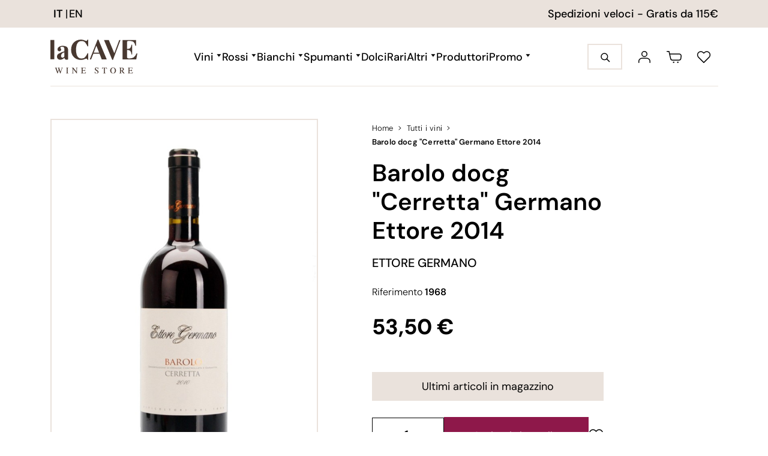

--- FILE ---
content_type: text/html; charset=UTF-8
request_url: https://www.trovino.it/router/indice/963055
body_size: 5575
content:
<!DOCTYPE html>
<html lang="it">
    <head>
        <link rel="preconnect" href="https://cdn.ene.si">
<link rel="preconnect" href="https://fonts.googleapis.com">
<link rel="preconnect" href="https://fonts.gstatic.com" crossorigin>

<meta charset="UTF-8" /><meta name="viewport" content="width=device-width, initial-scale=1.0, maximum-scale=5.0" /><meta name="format-detection" content="telephone=no" /><meta http-equiv="X-UA-Compatible" content="IE=edge" /><meta name="csrf-token" content="9kFGK5cHJ7LooEONUdYhK21nOUWN2RvZzDWf9inT" /><title>Redirecting to wine shop - Trovino.it</title><meta name="canonical" rel="https://www.trovino.it/router/indice/963055" /><meta property="og:type" content="website" /><meta name="twitter:card" content="website" /><meta property="og:title" content="Redirecting to wine shop - Trovino.it" /><meta name="twitter:title" content="Redirecting to wine shop - Trovino.it" /><meta property="og:url" content="https://www.trovino.it/router/indice/963055" /><meta name="twitter:site" content="https://www.trovino.it/router/indice/963055" /><meta property="og:locale" content="it" /><meta property="og:updated_time" content="1764291705" /><meta name="robots" content="index, follow" />
<script type="text/javascript" src="https://privacy.ene.si/api/js?uid=10278&ln=ita&key=2b8deacadd353127c57bd88dbf77057c"></script>


<link rel="apple-touch-icon" sizes="57x57" href="/assets/images/icons/apple-touch-icon-57x57.png">
<link rel="apple-touch-icon" sizes="114x114" href="/assets/images/icons/apple-touch-icon-114x114.png">
<link rel="apple-touch-icon" sizes="72x72" href="/assets/images/icons/apple-touch-icon-72x72.png">
<link rel="apple-touch-icon" sizes="144x144" href="/assets/images/icons/apple-touch-icon-144x144.png">
<link rel="apple-touch-icon" sizes="60x60" href="/assets/images/icons/apple-touch-icon-60x60.png">
<link rel="apple-touch-icon" sizes="120x120" href="/assets/images/icons/apple-touch-icon-120x120.png">
<link rel="apple-touch-icon" sizes="76x76" href="/assets/images/icons/apple-touch-icon-76x76.png">
<link rel="apple-touch-icon" sizes="152x152" href="/assets/images/icons/apple-touch-icon-152x152.png">
<link rel="icon" type="image/png" href="/assets/images/icons/favicon-196x196.png" sizes="196x196">
<link rel="icon" type="image/png" href="/assets/images/icons/favicon-160x160.png" sizes="160x160">
<link rel="icon" type="image/png" href="/assets/images/icons/favicon-96x96.png" sizes="96x96">
<link rel="icon" type="image/png" href="/assets/images/icons/favicon-16x16.png" sizes="16x16">
<link rel="icon" type="image/png" href="/assets/images/icons/favicon-32x32.png" sizes="32x32">
<meta name="msapplication-TileColor" content="#ffffff">
<meta name="msapplication-TileImage" content="/assets/images/icons/mstile-144x144.png">
<meta name="msapplication-TileImage" content="/assets/images/icons/mstile-150x150.png">
<meta name="msapplication-TileImage" content="/assets/images/icons/mstile-310x150.png">
<meta name="msapplication-TileImage" content="/assets/images/icons/mstile-310x310.png">
<meta name="msapplication-TileImage" content="/assets/images/icons/mstile-70x70.png">

    <link rel="stylesheet" href="/assets/css/base.min.css?v=1713948395  ">


    <!-- Google tag (gtag.js) -->
    <script async src="https://www.googletagmanager.com/gtag/js?id=G-9FPXZS7WDV"></script>
    <script>
    window.dataLayer = window.dataLayer || [];
    function gtag(){dataLayer.push(arguments);}
    gtag('js', new Date());
    gtag('config', 'G-9FPXZS7WDV');
    </script>
    </head>

    <body class="site-it tv-page-router">
        <!-- Google Code for Click su Scheda Vini Conversion Page -->
                    <script type="text/javascript">
                /* <![CDATA[ */
                var google_conversion_id = 954975654;
                var google_conversion_language = "it";
                var google_conversion_format = "3";
                var google_conversion_color = "ffffff";
                var google_conversion_label = "tkULCP_g6mAQpouvxwM";
                var google_conversion_value = 1.00;
                var google_conversion_currency = "EUR";
                var google_remarketing_only = false;
                /* ]]> */
            </script>
            <script type="text/javascript" src="/assets/pagead/f.txt"></script>
            <noscript>
                <div style="display: inline;">
                    <img height="1" width="1" style="border-style: none;" alt="" src="/assets/pagead/1p-conversion/954975654/index.htm?value=1.00&amp;currency_code=EUR&amp;label=tkULCP_g6mAQpouvxwM&amp;guid=ON&amp;script=0">
                </div>
            </noscript>
        
        <main class="tv-router">
            <div class="tv-inner">
                <img class="tv-logo" src="/assets/images/logo-trovino-light.png">
                <p class="tv-lead">Stai per visualizzare l&#039;offerta di Lacave Store</p>
                <div class="bee-loader-in">
                    <div></div>
                    <div></div>
                </div>

                <p class="tv-redir">Se la pagina non si apre in automatico, <a href="https://www.lacavestore.com/it/tutti-i-vini/1835-barolo-docg-cerretta-germano-ettore-2014.html?utm_source=trovino&utm_medium=cpc&utm_content=963055&utm_campaign=Trovino-cpc">clicca qui</a></p>
            </div>
        </main>

        
        <script src="//cdn.ene.si/jquery/2.2.4/jquery.min.js"></script>

<script>
    window.front = {
        route: 'router',
        view: 'router',
        lang: 'it',
        google_api_key: '',
    }
            window.front.translations = {"action":{"go_to_store":"Vai al negozio"},"cantine":{"discover":"Scopri le Cantine di Trovino","point_1":"Sei una cantina con e-commerce e oltre ai tuoi prodotti vuoi promuovere anche i tuoi Wine Tour?","point_2":"Entra nel network delle cantine di Trovino","point_3":"Su Trovino puoi:","point_4":"Confrontare prezzi di vini online e cercare tra migliaia di offerte delle migliori enoteche","point_5":"Creare una lista personale di vini preferiti da poter salvare e acquistare successivamente","point_6":"Condividere i vini con amici e parenti via mail o mediante i principali Social Network","point_7":"Salvare ricerche di interesse per ricevere una volta a settimana via mail le nuove offerte","subtitle":"Utilizza i nostri Coupon per ottenere sconti speciali per <strong>Visite Guidate + Degustazioni in Cantina<\/strong>","text":"Visitare i Produttori di Vino di persona per scoprire i segreti delle attivit\u00e0 in Vigna e Cantina. Assaggiare i vini, magari anche dalle botti, accompagnati dalle note di chi quei vini li ha prodotti. Stampa il Coupon e contatta la Cantina che vuoi visitare!","title":"Cantine speciali"},"cercacartavino":{"title":"Ricerca carta dei vini"},"cercaproduttori":{"title":"Ricerca produttori"},"contattaci":{"title":"Contatta Trovino"},"controllers":{"aggiunginegozio_meta_desc":"Sei proprietario di un e-commerce di vino e vuoi pubblicare i tuoi vini sul nostro motore? Contatta Trovino e pubblica le offerte sul nostro motore di ricerca di vino online","aggiunginegozio_meta_title":"Pubblica i tuoi prodotti su Trovino, motore di ricerca vino online","cantine_meta_desc":null,"cantine_meta_title":"Le Cantine di Trovino","cartavino_meta_desc":null,"cartavino_meta_title":"Ricerca carta dei vini","chisiamo_meta_desc":null,"chisiamo_meta_title":"Chi siamo","condizioniutilizzo_meta_desc":null,"condizioniutilizzo_meta_title":"Condizioni di utilizzo","confronta_meta_title":"Confronta Prezzi e Offerte Vini","contattaci_meta_desc":null,"contattaci_meta_title":"Contattaci","cookie_meta_desc":null,"cookie_meta_title":"Cookie Policy","elenconegozi_meta_desc":"Conosci le enoteche online e i negozi di vino presenti su Trovino? Consulta le numerose schede e scegli il negozio con i servizi e le offerte di vino migliori!","elenconegozi_meta_title":"Enoteche online, negozi vini online Trovino.it","elencoproduttori_meta_desc":"Visita l'elenco completo dei produttori e delle cantine di vino presenti su Trovino.it","elencoproduttori_meta_title":"Elenco produttori e cantine di vino Trovino.it","faq_meta_desc":"Consulta le FAQ di Trovino per scoprire tutte le potenzialit\u00e0 del motore di ricerca di vino online che ti aiuta a trovare le offerte di vino pi\u00f9 convenienti sul web","faq_meta_title":"FAQ - Trovino","formats_meta_tile":"Vini Formato :format litri","home_meta_title":"Trovino Il motore di ricerca per Offerte di Vino Online","link_non_valido":"Link non valido","link_scaduto":"Il link che hai utilizzato non \u00e8 valido, oppure potrebbe essere scaduto.","negozi_meta_desc":"Conosci le enoteche online e i negozi di vino presenti su Trovino? Consulta le numerose schede e scegli il negozio con i servizi e le offerte di vino migliori!","negozi_meta_title":"Enoteche online, negozi vini online Trovino.it","prezzi_vini_meta_title":"Prezzi Vini Confronta le Offerte su Trovino.it","prezzo_meta_title":"Prezzi Vini e Offerte :price euro Trovino.it","privacy_meta_desc":null,"privacy_meta_title":"Privacy Policy","produttori_meta_desc":null,"produttori_meta_title":"Ricerca produttori","ricerchefrequenti_meta_desc":"Visita l'elenco completo delle ricerche Vini pi\u00f9 popolari presenti su Trovino.it","ricerchefrequenti_meta_title":"Ricerche frequenti Vini, Denominazioni, Vitigni e Territori Trovino.it","search_winemaker_meta_title":"Ricerca produttori","segment_format_meta_title":"nel Formato :format litri","segment_vintage_meta_title":"annata :vintage","userannunci_meta_title":"Annunci","userdashboard_meta_title":"Dashboard","userlogin_meta_desc":null,"userlogin_meta_title":"Area Negozi Trovino - Trovino.it","userpasswordreset_meta_desc":"","userpasswordreset_meta_title":"Reimposta la tua password - Trovino.it","userprofilo_meta_title":"Profilo","uservini_meta_title":"I miei Vini","uservisite_meta_title":"Click ricevuti","vini_cerca_meta_title":"Confronta Prezzi e Cerca Offerte su Trovino","vini_meta_title":"Vini Online Confronta Prezzi Vini e Cerca Offerte","vini_preferiti_meta_title":"Vini preferiti Trovino.it","vini_prezzi_meta_title":"Prezzi Vini Trovino.it","vini_regalo_meta_title":"Vini da Regalare e Confezioni Regalo Vino Trovino.it","vinidocg_meta_desc":"Visita l'elenco completo dei Vini DOCG presenti su Trovino.it","vinidocg_meta_title":"Prezzi Vini DOCG Trovino.it"},"filters":{"action":"Trova","format":"Formato","more":"+ di pi\u00f9","more_producers":"Clicca qui per vedere tutti i Produttori","more_winelist":"Clicca qui per vedere tutta la Carta dei Vini","origin":"Provenienza","price":"Prezzo","producer":"Produttore","show":"Vedi","title":"Filtra","typology":"Tipologia","vine":"Carta dei Vini \/ Vitigno","vintage":"Annata","wine":"Vitigno","wine_shop":"Negozio","winelist":"Carta dei vini"},"footer":{"pi":"P.I."},"form":{"consent_required":"Accetta il consenso al trattamento dei dati personali","email_required":"Inserisci l'indirizzo email"},"http_errors":{"http_error_401":"Non autorizzato","http_error_403":"Accesso negato","http_error_404":"Pagina non trovata","http_error_429":"Troppe richieste","http_error_500":"Errore interno del server","http_error_503":"Servizio non disponibile","http_error_generic":"Si \u00e8 verificato un errore"},"input":{"signin_error":"Credenziali non corrette"},"label":{"about_us":"Chi siamo","add_your_store":"Aggiungi il tuo negozio","ajax_error":"Ci dispiace non \u00e8 stato possibile completare l'operazione. Riprova pi\u00f9 tardi.","all_wines":"Tutti i vini","between":"Tra","choose_your_language":"Scegli la tua lingua","clear_all_filters":"Cancella tutti i filtri","clear_filter":"Cancella filtro","communication_subject":"Oggetto della comunicazione","contattaci":"Contattaci","discover_all_wines":"Scopri tutti i vini","docg_wines":"Vini DOCG","favorites":"Vini Preferiti","favorites_subtitle":"Stai tenendo sotto osservazione","favorites_title":"In questa sezione trovi le tue bottiglie preferite!","filter_more":"Filtra di pi\u00f9","filter_reset":"Reset filtri","follow_us":"Seguici","from":"Da","get_discount_code":"Ottieni un codice sconto","gettoni":"Gettoni","information":"Informazioni","language":"Lingua","manufacturers_list":"Elenco produttori","message":"Testo del messaggio","more_info":"Pi\u00f9 info","most_searched_wines":"I vini pi\u00f9 cercati","notice":"Avviso","or":"oppure","order_by":"Ordina per","order_by_default":"rilevanza","order_by_price_asc":"prezzo crescente","order_by_price_desc":"prezzo decrescente","order_by_vintage_desc":"annata descrescente","order_by_vitage_asc":"annata crescente","popup_dont_show":"Non mostrare pi\u00f9","price":"prezzo","producers":"Produttori","proposta":"proposta","proposte":"proposte","quick_searches":"Ricerche veloci","save_search":"Salva ricerca","search":"Cerca","send_message":"Invia messaggio","share":"Condividi","shop_details":"Scheda negozio","shop_list":"Elenco negozi","shops":"Negozi\/cantine","shops_area":"Area Negozi","show":"Mostra","store":"Negozio","support":"Supporto","terms_of_use":"Condizioni di utilizzo","to":"a","trovino":"Trovino","trovino_wine_shops":"Cantine di Trovino","until":"Fino a","weekly_wines":"I vini della settimana","wine":"vino","wine_offer":"Offerte vini","wines":"vini","wines_on_offer":"Vini in offerta","wines_to_gift":"Vini da regalare","your_email":"Il tuo indirizzo email"},"mail":{"intro_1":"Per qualsiasi chiarimento in merito al contenuto del presente messaggio","intro_2":"contattaci","intro_3":"scrivendo mediante l'apposito modulo indicando i dati contenuti nella presente email.","riga_2":"Grazie per aver scelto i nostri servizi","staff":"Lo Staff di","un_progetto":"\u00e8 un progetto"},"new_wines":{"link_title":"Tutte le novit\u00e0","subtitle":"Scopri le <strong>ultime novit\u00e0<\/strong> su Trovino","title":"Vini Novit\u00e0"},"newsletter":{"already_exists":"Attenzione, hai gi\u00e0 salvato una ricerca uguale a questa","saved":"Servizio <strong>Trovino Email Alert<\/strong> Attivato con successo!"},"ricerchefrequenti":{"subtitle":"Non hai trovato quello che cercavi? Prova le <strong>ricerche rapide<\/strong> suggerite da Trovino. I vini online pi\u00f9 cercati, le cantine pi\u00f9 viste, i vini da non perdere subito disponibili"},"search":{"placeholder":"Cosa desideri cercare?","title":"Scrivi qualcosa o imposta i filtri qui sotto. Poi premi il bottone Cerca."},"trovino":{"claim":"CERCA, CONFRONTA, STAPPA!"},"user":{"criterio_pwd":"La password deve contenere almeno una lettera minuscola, una maiuscola, un numero ed essere lunga 8 caratteri","ins_una_pwd":"Inserisci una password","not_active":"Questo utente ","not_exists":"Questo indirizzo email non appartiene a un utente registrato","pwd_modificata":"La tua password ","pwd_no_uguale_user":"La password non pu","pwd_non_uguali":"Le password inserite non coincidono tra loro","recovery_notify_content":"Gentile :userFullName,\nricevi questa email automatica in seguito ad una richiesta di notifica della password di accesso ai servizi di Trovino.it\n\nSe non hai inviato tu la richiesta, ignora questa email.\n\nClicca sul pulsante sottostante per reimpostare la tua password.","recovery_password":"Reimposta la tua password","recovery_sent":"Abbiamo inviato le istruzioni per la password al tuo indirizzo email","reinserisci_password":"Reinserisci la password"}};
        
    $.ajaxSetup({
        headers: {
            'X-CSRF-TOKEN': '9kFGK5cHJ7LooEONUdYhK21nOUWN2RvZzDWf9inT'
        }
    });
</script>

<script src="/assets/common/jquery.cookie.js"></script>
<script src="/assets/common/jquery.browser.js"></script>
<script src="/assets/common/jquery.pjax.js"></script>
<script src="//cdn.ene.si/lazyload/12.4.0/lazyload.js"></script>
<link rel="stylesheet" href="//cdn.ene.si/owl-carousel/2.3.4/assets/owl.carousel.min.css">
<script src="//cdn.ene.si/owl-carousel/2.3.4/owl.carousel.min.js"></script>
<script src="//cdn.ene.si/imask/6.4.3/imask.min.js"></script>
<link rel="stylesheet" href="/assets/common/tooltipster.css">
<link rel="stylesheet" href="/assets/common/flexslider.css">
<link rel="stylesheet" href="/assets/common/colorbox.css">
<script src="/assets/common/jquery.colorbox.js"></script>
<script src="/assets/common/typeahead/typeahead.js"></script>

    <script src="/assets/js/base.min.js?v=1736421043"></script>


<script async defer src="https://cdn.jsdelivr.net/npm/sharer.js@latest/sharer.min.js"></script>

<link rel="stylesheet" href="https://fonts.googleapis.com/css?family=Cabin:400,700&display=swap">
<link rel="stylesheet" href="https://fonts.googleapis.com/css?family=Cabin+Condensed&display=swap">
<link rel="stylesheet" href="https://fonts.googleapis.com/css?family=Rochester&display=swap">

        <script>
            //Redirezione
            var timing = setTimeout(function () {
                window.onload = null;
                redirezione();
            }, 2800);
            window.onload = function () {
                clearTimeout(timing);
                $.get('https://www.trovino.it/clicksrv/indice/963055?url_encoded=aHR0cHM6Ly93d3cudHJvdmluby5pdC9yb3V0ZXIvaW5kaWNlLzk2MzA1NQ%3D%3D&referer_encoded=');
                redirezione();
            };

            function redirezione() {
                if (getParam4Test()) {
                    //non eseguo nulla perchè serve per bloccare la pagina senza caricare la pagina del negozio
                } else {
                    window.location.replace("https://www.lacavestore.com/it/tutti-i-vini/1835-barolo-docg-cerretta-germano-ettore-2014.html?utm_source=trovino&utm_medium=cpc&utm_content=963055&utm_campaign=Trovino-cpc");
                }
            }

            function getParam4Test() {
                var result = false;
                try {
                    const queryString = window.location.search;
                    const urlParams = new URLSearchParams(queryString);
                    //const product = urlParams.get('test')
                    result =  urlParams.has('test')
                }
                catch (err) {
                    console.log("ERRORE in getParam4Test: " + err.message);
                }
                return result;
            }

                            if (typeof gtag != 'undefined') {
                    gtag('event', 'scheda-vino-router', {
                        'scheda_id': '963055',
                        'scheda_url': 'https://www.lacavestore.com/it/tutti-i-vini/1835-barolo-docg-cerretta-germano-ettore-2014.html',
                        'enoteca_nome': ''
                    });
                }
            


        </script>

        <noscript><meta http-equiv="refresh" content="https://www.lacavestore.com/it/tutti-i-vini/1835-barolo-docg-cerretta-germano-ettore-2014.html?utm_source=trovino&amp;utm_medium=cpc&amp;utm_content=963055&amp;utm_campaign=Trovino-cpc"></noscript>
    </body>
</html>


--- FILE ---
content_type: text/html; charset=utf-8
request_url: https://www.lacavestore.com/it/tutti-i-vini/1835-barolo-docg-cerretta-germano-ettore-2014.html?utm_source=trovino&utm_medium=cpc&utm_content=963055&utm_campaign=Trovino-cpc
body_size: 25643
content:
<!doctype html>
<html lang="it-IT">

<head><script>(function(w,i,g){w[g]=w[g]||[];if(typeof w[g].push=='function')w[g].push(i)})
(window,'GTM-M6H58KM','google_tags_first_party');</script><script>(function(w,d,s,l){w[l]=w[l]||[];(function(){w[l].push(arguments);})('set', 'developer_id.dY2E1Nz', true);
		var f=d.getElementsByTagName(s)[0],
		j=d.createElement(s);j.async=true;j.src='/eh60/';
		f.parentNode.insertBefore(j,f);
		})(window,document,'script','dataLayer');</script>
    
        
    <meta charset="utf-8">



    <meta http-equiv="x-ua-compatible" content="ie=edge">



    <title>Barolo docg Cerretta Germano Ettore 2014</title>
    
        
    
    <meta name="description" content="Il Barolo di Germano è un vino elegante, acquistalo ora su LaCaveStore |Scopri i nostri vini da collezione|Spedizione gratuita sopra 99€ ">
    <meta name="keywords" content="barolo docg,paesi tuoi,terredavino,2005,red wine,vino rosso,fermentazione,fermentation,refinement,affinamento,gradazione alcolica,vitigno,produttore,annata,denominazione,wine-maker,title,kind of wine,year,alcoholic proof,piemonte,cast">
                <link rel="canonical" href="https://www.lacavestore.com/it/tutti-i-vini/1835-barolo-docg-cerretta-germano-ettore-2014.html">
        
                    <link rel="alternate" href="https://www.lacavestore.com/it/tutti-i-vini/1835-barolo-docg-cerretta-germano-ettore-2014.html" hreflang="it">
                    <link rel="alternate" href="https://www.lacavestore.com/en/wines/1835-barolo-docg-cerretta-germano-ettore-2014.html" hreflang="en-us">
            

    
        <script type="application/ld+json">
  {
    "@context": "https://schema.org",
    "@type": "Organization",
    "name" : "LaCave Wine Store",
    "url" : "https://www.lacavestore.com/it/"
          ,
      "logo": {
        "@type": "ImageObject",
        "url":"https://www.lacavestore.com/img/logo-1715153221.svg"
      }
      }
</script>

<script type="application/ld+json">
  {
    "@context": "https://schema.org",
    "@type": "WebPage",
    "isPartOf": {
      "@type": "WebSite",
      "url":  "https://www.lacavestore.com/it/",
      "name": "LaCave Wine Store"
    },
    "name": "Barolo docg Cerretta Germano Ettore 2014",
    "url":  "https://www.lacavestore.com/it/tutti-i-vini/1835-barolo-docg-cerretta-germano-ettore-2014.html?utm_source=trovino&amp;utm_medium=cpc&amp;utm_content=963055&amp;utm_campaign=Trovino-cpc"
  }
</script>


  <script type="application/ld+json">
    {
      "@context": "https://schema.org",
      "@type": "BreadcrumbList",
      "itemListElement": [
                  {
            "@type": "ListItem",
            "position": 1,
            "name": "Home",
            "item": "https://www.lacavestore.com/it/"
            },                    {
            "@type": "ListItem",
            "position": 2,
            "name": "Tutti i vini",
            "item": "https://www.lacavestore.com/it/48-tutti-i-vini"
            },                    {
            "@type": "ListItem",
            "position": 3,
            "name": "Barolo docg &quot;Cerretta&quot; Germano Ettore 2014",
            "item": "https://www.lacavestore.com/it/tutti-i-vini/1835-barolo-docg-cerretta-germano-ettore-2014.html"
            }                  ]
      }
  </script>
    

    
        <script type="application/ld+json">
    {
        "@context": "https://schema.org/",
        "@type": "Product",
        "name": "Barolo docg &quot;Cerretta&quot; Germano Ettore 2014",
        "description": "Il Barolo di Germano è un vino elegante, acquistalo ora su LaCaveStore |Scopri i nostri vini da collezione|Spedizione gratuita sopra 99€ ",
        "category": "Tutti i vini",
        "image" :"https://www.lacavestore.com/4204-home_default/barolo-docg-cerretta-germano-ettore-2014.jpg",        "sku": "1968",
        "mpn": "1968"
                ,
            "brand": {
                "@type": "Brand",
                "name": "Ettore Germano"
            }
                        ,
            "weight": {
                "@context": "https://schema.org",
                "@type": "QuantitativeValue",
                "value": "1.198000",
                "unitCode": "kg"
            }
                ,
            "offers": {
                "@type": "Offer",
                "priceCurrency": "EUR",
                "name": "Barolo docg &quot;Cerretta&quot; Germano Ettore 2014",
                "price": "53.5",
                "url": "https://www.lacavestore.com/it/tutti-i-vini/1835-barolo-docg-cerretta-germano-ettore-2014.html",
                "priceValidUntil": "2025-12-13",
                                    "image": ["https://www.lacavestore.com/4204-large_default/barolo-docg-cerretta-germano-ettore-2014.jpg"],
                                "sku": "1968",
                "mpn": "1968",
                                                                                                                        "availability": "https://schema.org/InStock",
                "seller": {
                    "@type": "Organization",
                    "name": "LaCave Wine Store"
                }
            }
            }
</script>

    
            

    
        <meta property="og:title" content="Barolo docg Cerretta Germano Ettore 2014" />
        <meta property="og:description" content="Il Barolo di Germano è un vino elegante, acquistalo ora su LaCaveStore |Scopri i nostri vini da collezione|Spedizione gratuita sopra 99€ " />
        <meta property="og:url" content="https://www.lacavestore.com/it/tutti-i-vini/1835-barolo-docg-cerretta-germano-ettore-2014.html?utm_source=trovino&amp;utm_medium=cpc&amp;utm_content=963055&amp;utm_campaign=Trovino-cpc" />
        <meta property="og:site_name" content="LaCave Wine Store" />
            



    <meta name="viewport" content="width=device-width, initial-scale=1">



    <link rel="icon" type="image/vnd.microsoft.icon" href="https://www.lacavestore.com/img/favicon.ico?1718886963">
    <link rel="shortcut icon" type="image/x-icon" href="https://www.lacavestore.com/img/favicon.ico?1718886963">



        <link rel="stylesheet" href="/modules/ps_checkout/views/css/payments.css?version=4.4.0" type="text/css" media="all">
    <link rel="stylesheet" href="https://www.lacavestore.com/themes/lacavestore/assets/cache/theme-53eff5129.css" type="text/css" media="all">




    

  <script type="text/javascript">
        var advancedvatmanager = {"admin_ajax_url_advancedvatmanager":"","id_customer":false,"id_customer_field":"customer_address[id_customer]","id_address":false,"vat_number":"customer_address[vat_number]","country_name":"customer_address[id_country]","company":"customer_address[company]","address1":"customer_address[address1]","address2":"customer_address[address2]","postcode":"customer_address[postcode]","city":"customer_address[city]","error_msg":"Errore nel controllo della partita IVA.","PS1770":true,"ps16":false,"controller":"product","ajax_url_addressVAT":"https:\/\/www.lacavestore.com\/it\/module\/advancedvatmanager\/AddressVAT","vat_field":"optional","display_with_company":false,"company_validation":false,"company_validation_address":false,"label":"","legend":"","company_legend":"","vat_number_label":"Partita IVA","NOTALLOW_CHECKOUT_WITHOUT_VALIDATION":"1","opc_presteamshop_enabled":false,"price_label_exempt":"","product_action_container":"Nessun modello trovato per il modulo advancedvatmanager","VOEC_limit":3000,"disable_cart_nonvoec":"0"};
        var ajax_gc = "https:\/\/www.lacavestore.com\/it\/process-giftcards?ajax=1";
        var ajax_url_addressVAT = "https:\/\/www.lacavestore.com\/it\/module\/advancedvatmanager\/AddressVAT";
        var dateOptions = {"noCalendar":false,"minDate":"today","dateFormat":"Y-m-d","monthSelectorType":"static","locale":"it"};
        var display_with_company = false;
        var giftType = "";
        var oi_wishlist_items = "[]";
        var oi_wishlist_url = "https:\/\/www.lacavestore.com\/it\/module\/oiwishlist\/actions";
        var prestashop = {"cart":{"products":[],"totals":{"total":{"type":"total","label":"Totale","amount":0,"value":"0,00\u00a0\u20ac"},"total_including_tax":{"type":"total","label":"Totale (tasse incl.)","amount":0,"value":"0,00\u00a0\u20ac"},"total_excluding_tax":{"type":"total","label":"Totale (tasse escl.)","amount":0,"value":"0,00\u00a0\u20ac"}},"subtotals":{"products":{"type":"products","label":"Totale parziale","amount":0,"value":"0,00\u00a0\u20ac"},"discounts":null,"shipping":{"type":"shipping","label":"Spedizione","amount":0,"value":""},"tax":null},"products_count":0,"summary_string":"0 articoli","vouchers":{"allowed":1,"added":[]},"discounts":[],"minimalPurchase":0,"minimalPurchaseRequired":""},"currency":{"id":1,"name":"Euro","iso_code":"EUR","iso_code_num":"978","sign":"\u20ac"},"customer":{"lastname":null,"firstname":null,"email":null,"birthday":null,"newsletter":null,"newsletter_date_add":null,"optin":null,"website":null,"company":null,"siret":null,"ape":null,"is_logged":false,"gender":{"type":null,"name":null},"addresses":[]},"country":{"id_zone":11,"id_currency":0,"call_prefix":39,"iso_code":"IT","active":"1","contains_states":"1","need_identification_number":"1","need_zip_code":"1","zip_code_format":"NNNNN","display_tax_label":"1","name":"Italia","id":10},"language":{"name":"Italiano (Italian)","iso_code":"it","locale":"it-IT","language_code":"it","active":"1","is_rtl":"0","date_format_lite":"d\/m\/Y","date_format_full":"d\/m\/Y H:i:s","id":1},"page":{"title":"","canonical":"https:\/\/www.lacavestore.com\/it\/tutti-i-vini\/1835-barolo-docg-cerretta-germano-ettore-2014.html","meta":{"title":"Barolo docg Cerretta Germano Ettore 2014","description":"Il Barolo di Germano \u00e8 un vino elegante, acquistalo ora su LaCaveStore |Scopri i nostri vini da collezione|Spedizione gratuita sopra 99\u20ac ","keywords":"barolo docg,paesi tuoi,terredavino,2005,red wine,vino rosso,fermentazione,fermentation,refinement,affinamento,gradazione alcolica,vitigno,produttore,annata,denominazione,wine-maker,title,kind of wine,year,alcoholic proof,piemonte,cast","robots":"index"},"page_name":"product","body_classes":{"lang-it":true,"lang-rtl":false,"country-IT":true,"currency-EUR":true,"layout-full-width":true,"page-product":true,"tax-display-enabled":true,"page-customer-account":false,"product-id-1835":true,"product-Barolo docg \"Cerretta\" Germano Ettore 2014":true,"product-id-category-48":true,"product-id-manufacturer-239":true,"product-id-supplier-7":true,"product-available-for-order":true},"admin_notifications":[],"password-policy":{"feedbacks":{"0":"Molto debole","1":"Debole","2":"Media","3":"Forte","4":"Molto forte","Straight rows of keys are easy to guess":"I tasti consecutivi sono facili da indovinare","Short keyboard patterns are easy to guess":"Gli schemi brevi sulla tastiera sono facili da indovinare","Use a longer keyboard pattern with more turns":"Utilizza uno schema pi\u00f9 lungo sulla tastiera con pi\u00f9 variazioni","Repeats like \"aaa\" are easy to guess":"Le ripetizioni come \u201caaa\u201d sono facili da indovinare","Repeats like \"abcabcabc\" are only slightly harder to guess than \"abc\"":"Le ripetizioni come \u201cabcabcabc\u201d sono solo leggermente pi\u00f9 difficili da indovinare rispetto ad \u201cabc\u201d","Sequences like abc or 6543 are easy to guess":"Le sequenze come \"abc\" o 6543 sono facili da indovinare","Recent years are easy to guess":"Gli anni recenti sono facili da indovinare","Dates are often easy to guess":"Le date sono spesso facili da indovinare","This is a top-10 common password":"Questa \u00e8 una delle 10 password pi\u00f9 comuni","This is a top-100 common password":"Questa \u00e8 una delle 100 password pi\u00f9 comuni","This is a very common password":"Questa password \u00e8 molto comune","This is similar to a commonly used password":"Questa password \u00e8 simile a un\u2019altra comunemente utilizzata","A word by itself is easy to guess":"Una parola di per s\u00e9 \u00e8 facile da indovinare","Names and surnames by themselves are easy to guess":"Nomi e cognomi sono di per s\u00e9 facili da indovinare","Common names and surnames are easy to guess":"Nomi e cognomi comuni sono facili da indovinare","Use a few words, avoid common phrases":"Utilizza diverse parole, evita le frasi comuni","No need for symbols, digits, or uppercase letters":"Nessun bisogno di simboli, cifre o lettere maiuscole","Avoid repeated words and characters":"Evita parole e caratteri ripetuti","Avoid sequences":"Evita le sequenze","Avoid recent years":"Evita gli anni recenti","Avoid years that are associated with you":"Evita gli anni associati a te","Avoid dates and years that are associated with you":"Evita date e anni associati a te","Capitalization doesn't help very much":"Le maiuscole non sono molto efficaci","All-uppercase is almost as easy to guess as all-lowercase":"Tutto maiuscolo \u00e8 quasi altrettanto facile da indovinare di tutto minuscolo","Reversed words aren't much harder to guess":"Le parole al contrario non sono molto pi\u00f9 difficili da indovinare","Predictable substitutions like '@' instead of 'a' don't help very much":"Sostituzioni prevedibili come \"@\" invece di \"a\" non sono molto efficaci","Add another word or two. Uncommon words are better.":"Aggiungi una o due parole in pi\u00f9. Le parole insolite sono pi\u00f9 sicure."}}},"shop":{"name":"LaCave Wine Store","logo":"https:\/\/www.lacavestore.com\/img\/logo-1715153221.svg","stores_icon":"https:\/\/www.lacavestore.com\/img\/logo_stores.png","favicon":"https:\/\/www.lacavestore.com\/img\/favicon.ico"},"core_js_public_path":"\/themes\/","urls":{"base_url":"https:\/\/www.lacavestore.com\/","current_url":"https:\/\/www.lacavestore.com\/it\/tutti-i-vini\/1835-barolo-docg-cerretta-germano-ettore-2014.html?utm_source=trovino&utm_medium=cpc&utm_content=963055&utm_campaign=Trovino-cpc","shop_domain_url":"https:\/\/www.lacavestore.com","img_ps_url":"https:\/\/www.lacavestore.com\/img\/","img_cat_url":"https:\/\/www.lacavestore.com\/img\/c\/","img_lang_url":"https:\/\/www.lacavestore.com\/img\/l\/","img_prod_url":"https:\/\/www.lacavestore.com\/img\/p\/","img_manu_url":"https:\/\/www.lacavestore.com\/img\/m\/","img_sup_url":"https:\/\/www.lacavestore.com\/img\/su\/","img_ship_url":"https:\/\/www.lacavestore.com\/img\/s\/","img_store_url":"https:\/\/www.lacavestore.com\/img\/st\/","img_col_url":"https:\/\/www.lacavestore.com\/img\/co\/","img_url":"https:\/\/www.lacavestore.com\/themes\/lacavestore\/assets\/img\/","css_url":"https:\/\/www.lacavestore.com\/themes\/lacavestore\/assets\/css\/","js_url":"https:\/\/www.lacavestore.com\/themes\/lacavestore\/assets\/js\/","pic_url":"https:\/\/www.lacavestore.com\/upload\/","theme_assets":"https:\/\/www.lacavestore.com\/themes\/lacavestore\/assets\/","theme_dir":"https:\/\/www.lacavestore.com\/themes\/lacavestore\/","pages":{"address":"https:\/\/www.lacavestore.com\/it\/indirizzo","addresses":"https:\/\/www.lacavestore.com\/it\/indirizzi","authentication":"https:\/\/www.lacavestore.com\/it\/login","manufacturer":"https:\/\/www.lacavestore.com\/it\/produttori","cart":"https:\/\/www.lacavestore.com\/it\/carrello","category":"https:\/\/www.lacavestore.com\/it\/index.php?controller=category","cms":"https:\/\/www.lacavestore.com\/it\/index.php?controller=cms","contact":"https:\/\/www.lacavestore.com\/it\/contatti","discount":"https:\/\/www.lacavestore.com\/it\/sconto","guest_tracking":"https:\/\/www.lacavestore.com\/it\/tracciatura-ospite","history":"https:\/\/www.lacavestore.com\/it\/cronologia-ordini","identity":"https:\/\/www.lacavestore.com\/it\/identita","index":"https:\/\/www.lacavestore.com\/it\/","my_account":"https:\/\/www.lacavestore.com\/it\/il-mio-account","order_confirmation":"https:\/\/www.lacavestore.com\/it\/conferma-ordine","order_detail":"https:\/\/www.lacavestore.com\/it\/index.php?controller=order-detail","order_follow":"https:\/\/www.lacavestore.com\/it\/segui-ordine","order":"https:\/\/www.lacavestore.com\/it\/ordine","order_return":"https:\/\/www.lacavestore.com\/it\/index.php?controller=order-return","order_slip":"https:\/\/www.lacavestore.com\/it\/buono-ordine","pagenotfound":"https:\/\/www.lacavestore.com\/it\/pagina-non-trovata","password":"https:\/\/www.lacavestore.com\/it\/recupero-password","pdf_invoice":"https:\/\/www.lacavestore.com\/it\/index.php?controller=pdf-invoice","pdf_order_return":"https:\/\/www.lacavestore.com\/it\/index.php?controller=pdf-order-return","pdf_order_slip":"https:\/\/www.lacavestore.com\/it\/index.php?controller=pdf-order-slip","prices_drop":"https:\/\/www.lacavestore.com\/it\/sconti","product":"https:\/\/www.lacavestore.com\/it\/index.php?controller=product","registration":"https:\/\/www.lacavestore.com\/it\/index.php?controller=registration","search":"https:\/\/www.lacavestore.com\/it\/ricerca","sitemap":"https:\/\/www.lacavestore.com\/it\/mappa-del-sito","stores":"https:\/\/www.lacavestore.com\/it\/negozi","supplier":"https:\/\/www.lacavestore.com\/it\/fornitore","new_products":"https:\/\/www.lacavestore.com\/it\/nuovi-prodotti","brands":"https:\/\/www.lacavestore.com\/it\/produttori","register":"https:\/\/www.lacavestore.com\/it\/index.php?controller=registration","order_login":"https:\/\/www.lacavestore.com\/it\/ordine?login=1"},"alternative_langs":{"it":"https:\/\/www.lacavestore.com\/it\/tutti-i-vini\/1835-barolo-docg-cerretta-germano-ettore-2014.html","en-us":"https:\/\/www.lacavestore.com\/en\/wines\/1835-barolo-docg-cerretta-germano-ettore-2014.html"},"actions":{"logout":"https:\/\/www.lacavestore.com\/it\/?mylogout="},"no_picture_image":{"bySize":{"small_default":{"url":"https:\/\/www.lacavestore.com\/img\/p\/it-default-small_default.jpg","width":80,"height":120},"cart_default":{"url":"https:\/\/www.lacavestore.com\/img\/p\/it-default-cart_default.jpg","width":240,"height":360},"home_default":{"url":"https:\/\/www.lacavestore.com\/img\/p\/it-default-home_default.jpg","width":330,"height":495},"medium_default":{"url":"https:\/\/www.lacavestore.com\/img\/p\/it-default-medium_default.jpg","width":560,"height":840},"large_default":{"url":"https:\/\/www.lacavestore.com\/img\/p\/it-default-large_default.jpg","width":660,"height":990}},"small":{"url":"https:\/\/www.lacavestore.com\/img\/p\/it-default-small_default.jpg","width":80,"height":120},"medium":{"url":"https:\/\/www.lacavestore.com\/img\/p\/it-default-home_default.jpg","width":330,"height":495},"large":{"url":"https:\/\/www.lacavestore.com\/img\/p\/it-default-large_default.jpg","width":660,"height":990},"legend":""},"loyaltyeditpoints_ajax_controller":"https:\/\/www.lacavestore.com\/it\/module\/loyaltyeditpoints\/ajax"},"configuration":{"display_taxes_label":true,"display_prices_tax_incl":true,"is_catalog":false,"show_prices":true,"opt_in":{"partner":true},"quantity_discount":{"type":"discount","label":"Sconto unit\u00e0"},"voucher_enabled":1,"return_enabled":0},"field_required":[],"breadcrumb":{"links":[{"title":"Home","url":"https:\/\/www.lacavestore.com\/it\/"},{"title":"Tutti i vini","url":"https:\/\/www.lacavestore.com\/it\/48-tutti-i-vini"},{"title":"Barolo docg \"Cerretta\" Germano Ettore 2014","url":"https:\/\/www.lacavestore.com\/it\/tutti-i-vini\/1835-barolo-docg-cerretta-germano-ettore-2014.html"}],"count":3},"link":{"protocol_link":"https:\/\/","protocol_content":"https:\/\/"},"time":1764291708,"static_token":"2fb493fcbf59e3f3fb70e7fe1d36a6bf","token":"f3c6da7ae1d916f9fcadf9d5862357b0","debug":false};
        var preview_label = "Anteprima";
        var ps_checkout3dsEnabled = true;
        var ps_checkoutApplePayUrl = "https:\/\/www.lacavestore.com\/it\/module\/ps_checkout\/applepay";
        var ps_checkoutAutoRenderDisabled = false;
        var ps_checkoutCancelUrl = "https:\/\/www.lacavestore.com\/it\/module\/ps_checkout\/cancel";
        var ps_checkoutCardBrands = ["MASTERCARD","VISA","AMEX"];
        var ps_checkoutCardFundingSourceImg = "\/modules\/ps_checkout\/views\/img\/payment-cards.png";
        var ps_checkoutCardLogos = {"AMEX":"\/modules\/ps_checkout\/views\/img\/amex.svg","CB_NATIONALE":"\/modules\/ps_checkout\/views\/img\/cb.svg","DINERS":"\/modules\/ps_checkout\/views\/img\/diners.svg","DISCOVER":"\/modules\/ps_checkout\/views\/img\/discover.svg","JCB":"\/modules\/ps_checkout\/views\/img\/jcb.svg","MAESTRO":"\/modules\/ps_checkout\/views\/img\/maestro.svg","MASTERCARD":"\/modules\/ps_checkout\/views\/img\/mastercard.svg","UNIONPAY":"\/modules\/ps_checkout\/views\/img\/unionpay.svg","VISA":"\/modules\/ps_checkout\/views\/img\/visa.svg"};
        var ps_checkoutCartProductCount = 0;
        var ps_checkoutCheckUrl = "https:\/\/www.lacavestore.com\/it\/module\/ps_checkout\/check";
        var ps_checkoutCheckoutTranslations = {"checkout.go.back.link.title":"Torna al pagamento","checkout.go.back.label":"Checkout","checkout.card.payment":"Pagamento con carta","checkout.page.heading":"Riepilogo dell\u2019ordine","checkout.cart.empty":"Il tuo carrello \u00e8 vuoto.","checkout.page.subheading.card":"Carta","checkout.page.subheading.paypal":"PayPal","checkout.payment.by.card":"Hai scelto di pagare con una carta.","checkout.payment.by.paypal":"Hai scelto di pagare con PayPal.","checkout.order.summary":"Ecco un riepilogo del tuo ordine:","checkout.order.amount.total":"L\u2019importo totale del tuo ordine ammonta a","checkout.order.included.tax":"(IVA inclusa)","checkout.order.confirm.label":"Confermare l\u2019ordine facendo clic su \u201cConfermo l\u2019ordine\u201d","paypal.hosted-fields.label.card-name":"Nome del titolare","paypal.hosted-fields.placeholder.card-name":"Nome del titolare","paypal.hosted-fields.label.card-number":"Numero carta","paypal.hosted-fields.placeholder.card-number":"Numero carta","paypal.hosted-fields.label.expiration-date":"Data di scadenza","paypal.hosted-fields.placeholder.expiration-date":"MM\/YY","paypal.hosted-fields.label.cvv":"Cod. di sicurezza","paypal.hosted-fields.placeholder.cvv":"XXX","payment-method-logos.title":"Pagamenti sicuri al 100%.","express-button.cart.separator":"o","express-button.checkout.express-checkout":"Acquisto rapido","error.paypal-sdk":"No PayPal Javascript SDK Instance","error.google-pay-sdk":"No Google Pay Javascript SDK Instance","error.google-pay.transaction-info":"An error occurred fetching Google Pay transaction info","error.apple-pay-sdk":"No Apple Pay Javascript SDK Instance","error.apple-pay.payment-request":"An error occurred fetching Apple Pay payment request","checkout.payment.others.link.label":"Altri metodi di pagamento","checkout.payment.others.confirm.button.label":"Confermo l\u2019ordine","checkout.form.error.label":"Si \u00e8 verificato un errore durante il pagamento. Riprova o contatta il team di supporto.","loader-component.label.header":"Grazie per l\u2019acquisto!","loader-component.label.body":"Si prega di attendere durante l'elaborazione del tuo pagamento","loader-component.label.body.longer":"This is taking longer than expected. Please wait...","error.paypal-sdk.contingency.cancel":"Autenticazione del titolare della carta annullata. Si prega di scegliere un altro metodo di pagamento o riprovare.","error.paypal-sdk.contingency.error":"Si \u00e8 verificato un errore durante l'autenticazione del titolare della carta. Si prega di scegliere un altro metodo di pagamento o riprovare.","error.paypal-sdk.contingency.failure":"Autenticazione del titolare della carta fallita. Si prega di scegliere un altro metodo di pagamento o riprovare.","error.paypal-sdk.contingency.unknown":"L'identit\u00e0 del titolare della carta non pu\u00f2 essere verificata. Si prega di scegliere un altro metodo di pagamento o riprovare.","ok":"Ok","cancel":"Cancel","checkout.payment.token.delete.modal.header":"Delete this payment method?","checkout.payment.token.delete.modal.content":"The following payment method will be deleted from your account:","checkout.payment.token.delete.modal.confirm-button":"Delete payment method","checkout.payment.loader.processing-request":"Please wait, we are processing your request","APPLE_PAY_MERCHANT_SESSION_VALIDATION_ERROR":"Non possiamo elaborare il tuo pagamento Apple Pay al momento. Questo potrebbe essere dovuto a un problema di verifica della configurazione del pagamento per questo sito. Riprova pi\u00f9 tardi o scegli un altro metodo di pagamento.","APPROVE_APPLE_PAY_VALIDATION_ERROR":"Abbiamo riscontrato un problema durante l\u2019elaborazione del tuo pagamento Apple Pay. Verifica i dettagli del tuo ordine e riprova o utilizza un altro metodo di pagamento."};
        var ps_checkoutCheckoutUrl = "https:\/\/www.lacavestore.com\/it\/ordine";
        var ps_checkoutConfirmUrl = "https:\/\/www.lacavestore.com\/it\/conferma-ordine";
        var ps_checkoutCreateUrl = "https:\/\/www.lacavestore.com\/it\/module\/ps_checkout\/create";
        var ps_checkoutCspNonce = "";
        var ps_checkoutCustomMarks = [];
        var ps_checkoutExpressCheckoutCartEnabled = false;
        var ps_checkoutExpressCheckoutOrderEnabled = false;
        var ps_checkoutExpressCheckoutProductEnabled = false;
        var ps_checkoutExpressCheckoutSelected = false;
        var ps_checkoutExpressCheckoutUrl = "https:\/\/www.lacavestore.com\/it\/module\/ps_checkout\/ExpressCheckout";
        var ps_checkoutFundingSource = "paypal";
        var ps_checkoutFundingSourcesSorted = ["paypal","paylater"];
        var ps_checkoutGooglePayUrl = "https:\/\/www.lacavestore.com\/it\/module\/ps_checkout\/googlepay";
        var ps_checkoutHostedFieldsContingencies = "SCA_WHEN_REQUIRED";
        var ps_checkoutHostedFieldsEnabled = false;
        var ps_checkoutHostedFieldsSelected = false;
        var ps_checkoutIconsPath = "\/modules\/ps_checkout\/views\/img\/icons\/";
        var ps_checkoutLanguageIsoCode = "it";
        var ps_checkoutLoaderImage = "\/modules\/ps_checkout\/views\/img\/loader.svg";
        var ps_checkoutPartnerAttributionId = "PrestaShop_Cart_PSXO_PSDownload";
        var ps_checkoutPayLaterCartPageButtonEnabled = false;
        var ps_checkoutPayLaterCategoryPageBannerEnabled = false;
        var ps_checkoutPayLaterHomePageBannerEnabled = false;
        var ps_checkoutPayLaterOrderPageBannerEnabled = false;
        var ps_checkoutPayLaterOrderPageButtonEnabled = false;
        var ps_checkoutPayLaterOrderPageMessageEnabled = false;
        var ps_checkoutPayLaterProductPageBannerEnabled = false;
        var ps_checkoutPayLaterProductPageButtonEnabled = false;
        var ps_checkoutPayLaterProductPageMessageEnabled = true;
        var ps_checkoutPayPalButtonConfiguration = {"color":"gold","shape":"rect","label":"pay"};
        var ps_checkoutPayPalEnvironment = "LIVE";
        var ps_checkoutPayPalOrderId = "";
        var ps_checkoutPayPalSdkConfig = {"clientId":"AXjYFXWyb4xJCErTUDiFkzL0Ulnn-bMm4fal4G-1nQXQ1ZQxp06fOuE7naKUXGkq2TZpYSiI9xXbs4eo","merchantId":"H4VVKF8R7BWZA","currency":"EUR","intent":"capture","commit":"false","vault":"false","integrationDate":"2022-14-06","dataPartnerAttributionId":"PrestaShop_Cart_PSXO_PSDownload","dataCspNonce":"","dataEnable3ds":"true","disableFunding":"bancontact,blik,card,eps,giropay,ideal,mybank,p24","enableFunding":"paylater","components":"marks,funding-eligibility,messages"};
        var ps_checkoutPayWithTranslations = {"paypal":"Paga con un account PayPal","paylater":"Paga a rate con PayPal Pay Later"};
        var ps_checkoutPaymentMethodLogosTitleImg = "\/modules\/ps_checkout\/views\/img\/lock_checkout.svg";
        var ps_checkoutPaymentUrl = "https:\/\/www.lacavestore.com\/it\/module\/ps_checkout\/payment";
        var ps_checkoutRenderPaymentMethodLogos = true;
        var ps_checkoutValidateUrl = "https:\/\/www.lacavestore.com\/it\/module\/ps_checkout\/validate";
        var ps_checkoutVaultUrl = "https:\/\/www.lacavestore.com\/it\/module\/ps_checkout\/vault";
        var ps_checkoutVersion = "4.4.0";
        var psemailsubscription_subscription = "https:\/\/www.lacavestore.com\/it\/module\/ps_emailsubscription\/subscription";
        var required_label = "\u00e8 richiesto";
        var select_template_label = "Seleziona un'immagine";
        var template_vars = {"{value}":"XXX","{shop_logo}":"","{gift_image}":"","{vcode}":"XXXXX-XXXXX","{giftcard_name}":"","{expire_date}":"X giorni","{shop_name}":"LaCave Wine Store","{shop_url}":"https:\/\/www.lacavestore.com\/it\/","{sender}":"Il tuo nome","{rec_name}":"","{message}":"","{quantity}":1};
        var vat_field = "optional";
      </script>



    <style>
    .alert-loyalty {
        background-color: #fff6ca;
        border-color: #f8d100;
        color: #777777;
    }

    </style>

<script type="text/javascript">
    
</script>

<style>
    
</style>


    <meta id="js-rcpgtm-tracking-config" data-tracking-data="%7B%22bing%22%3A%7B%22tracking_id%22%3A%22%22%2C%22feed%22%3A%7B%22id_product_prefix%22%3A%22%22%2C%22id_product_source_key%22%3A%22id_product%22%2C%22id_variant_prefix%22%3A%22%22%2C%22id_variant_source_key%22%3A%22id_attribute%22%7D%7D%2C%22context%22%3A%7B%22browser%22%3A%7B%22device_type%22%3A1%7D%2C%22localization%22%3A%7B%22id_country%22%3A10%2C%22country_code%22%3A%22IT%22%2C%22id_currency%22%3A1%2C%22currency_code%22%3A%22EUR%22%2C%22id_lang%22%3A1%2C%22lang_code%22%3A%22it%22%7D%2C%22page%22%3A%7B%22controller_name%22%3A%22product%22%2C%22products_per_page%22%3A12%2C%22category%22%3A%5B%5D%2C%22search_term%22%3A%22%22%7D%2C%22shop%22%3A%7B%22id_shop%22%3A1%2C%22shop_name%22%3A%22La%20Cave%20Store%22%2C%22base_dir%22%3A%22https%3A%2F%2Fwww.lacavestore.com%2F%22%7D%2C%22tracking_module%22%3A%7B%22module_name%22%3A%22rcpgtagmanager%22%2C%22checkout_module%22%3A%7B%22module%22%3A%22default%22%2C%22controller%22%3A%22order%22%7D%2C%22service_version%22%3A%228%22%2C%22token%22%3A%226cabcac7e04d5692e0497517380e68d7%22%7D%2C%22user%22%3A%5B%5D%7D%2C%22criteo%22%3A%7B%22tracking_id%22%3A%22%22%2C%22feed%22%3A%7B%22id_product_prefix%22%3A%22%22%2C%22id_product_source_key%22%3A%22id_product%22%2C%22id_variant_prefix%22%3A%22%22%2C%22id_variant_source_key%22%3A%22id_attribute%22%7D%7D%2C%22facebook%22%3A%7B%22tracking_id%22%3A%22577886592377566%22%2C%22feed%22%3A%7B%22id_product_prefix%22%3A%22%22%2C%22id_product_source_key%22%3A%22id_product%22%2C%22id_variant_prefix%22%3A%22%22%2C%22id_variant_source_key%22%3A%22id_attribute%22%7D%7D%2C%22ga4%22%3A%7B%22tracking_id%22%3A%22G-7BJ9N74W3S%22%2C%22is_url_passthrough%22%3Atrue%2C%22is_data_import%22%3Atrue%7D%2C%22gads%22%3A%7B%22tracking_id%22%3A%22937236456%22%2C%22merchant_id%22%3A%22108449539%22%2C%22conversion_labels%22%3A%7B%22create_account%22%3A%22%22%2C%22product_view%22%3A%22%22%2C%22add_to_cart%22%3A%22R5e2COKDzLsZEOiv9L4D%22%2C%22begin_checkout%22%3A%22SxXDCNGHzLsZEOiv9L4D%22%2C%22purchase%22%3A%229fOkCOGiyosBEOiv9L4D%22%7D%7D%2C%22gfeeds%22%3A%7B%22retail%22%3A%7B%22is_enabled%22%3Atrue%2C%22id_product_prefix%22%3A%22%22%2C%22id_product_source_key%22%3A%22id_product%22%2C%22id_variant_prefix%22%3A%22%22%2C%22id_variant_source_key%22%3A%22id_attribute%22%7D%2C%22custom%22%3A%7B%22is_enabled%22%3Afalse%2C%22id_product_prefix%22%3A%22%22%2C%22id_product_source_key%22%3A%22id_product%22%2C%22id_variant_prefix%22%3A%22%22%2C%22id_variant_source_key%22%3A%22id_attribute%22%2C%22is_id2%22%3Afalse%7D%7D%2C%22gtm%22%3A%7B%22tracking_id%22%3A%22GTM-M6H58KM%22%2C%22is_disable_tracking%22%3Afalse%2C%22server_url%22%3A%22%22%7D%2C%22kelkoo%22%3A%7B%22tracking_list%22%3A%5B%5D%2C%22feed%22%3A%7B%22id_product_prefix%22%3A%22%22%2C%22id_product_source_key%22%3A%22id_product%22%2C%22id_variant_prefix%22%3A%22%22%2C%22id_variant_source_key%22%3A%22id_attribute%22%7D%7D%2C%22pinterest%22%3A%7B%22tracking_id%22%3A%22%22%2C%22feed%22%3A%7B%22id_product_prefix%22%3A%22%22%2C%22id_product_source_key%22%3A%22id_product%22%2C%22id_variant_prefix%22%3A%22%22%2C%22id_variant_source_key%22%3A%22id_attribute%22%7D%7D%2C%22tiktok%22%3A%7B%22tracking_id%22%3A%22%22%2C%22feed%22%3A%7B%22id_product_prefix%22%3A%22%22%2C%22id_product_source_key%22%3A%22id_product%22%2C%22id_variant_prefix%22%3A%22%22%2C%22id_variant_source_key%22%3A%22id_attribute%22%7D%7D%2C%22twitter%22%3A%7B%22tracking_id%22%3A%22%22%2C%22events%22%3A%7B%22add_to_cart_id%22%3A%22%22%2C%22payment_info_id%22%3A%22%22%2C%22checkout_initiated_id%22%3A%22%22%2C%22product_view_id%22%3A%22%22%2C%22lead_id%22%3A%22%22%2C%22purchase_id%22%3A%22%22%2C%22search_id%22%3A%22%22%7D%2C%22feed%22%3A%7B%22id_product_prefix%22%3A%22%22%2C%22id_product_source_key%22%3A%22id_product%22%2C%22id_variant_prefix%22%3A%22%22%2C%22id_variant_source_key%22%3A%22id_attribute%22%7D%7D%7D">
    <script type="text/javascript" data-keepinline="true" data-cfasync="false" src="/modules/rcpgtagmanager/views/js/hook/trackingClient.bundle.js"></script>

<script src="https://www.google.com/recaptcha/api.js?&hl=it" ></script>
<script type="text/javascript">
    var PA_GOOGLE_CAPTCHA_THEME = 'light';
            var PA_GOOGLE_V3_CAPTCHA_SITE_KEY = '6Ldh51EeAAAAAL-k_m-6pS_3l4Y7Vr4dg17So1Nu';
        var PA_GOOGLE_V3_POSITION = 'bottomright';
    </script>
<script type="text/javascript" data-keepinline="true">
    var trustpilot_script_url = 'https://invitejs.trustpilot.com/tp.min.js';
    var trustpilot_key = 'Kt0Aa1wTHyilvOWV';
    var trustpilot_widget_script_url = '//widget.trustpilot.com/bootstrap/v5/tp.widget.bootstrap.min.js';
    var trustpilot_integration_app_url = 'https://ecommscript-integrationapp.trustpilot.com';
    var trustpilot_preview_css_url = '//ecommplugins-scripts.trustpilot.com/v2.1/css/preview.min.css';
    var trustpilot_preview_script_url = '//ecommplugins-scripts.trustpilot.com/v2.1/js/preview.min.js';
    var trustpilot_ajax_url = 'https://www.lacavestore.com/it/module/trustpilot/trustpilotajax';
    var user_id = '0';
    var trustpilot_trustbox_settings = {"trustboxes":[],"activeTrustbox":0,"pageUrls":{"landing":"https:\/\/www.lacavestore.com\/it\/","category":"https:\/\/www.lacavestore.com\/it\/48-tutti-i-vini","product":"https:\/\/www.lacavestore.com\/it\/vini-bianchi\/19-langhe-sauvignon-doc-matteo-correggia-2016.html"}};
</script>
<script type="text/javascript" src="/modules/trustpilot/views/js/tp_register.min.js"></script>
<script type="text/javascript" src="/modules/trustpilot/views/js/tp_trustbox.min.js"></script>
<script type="text/javascript" src="/modules/trustpilot/views/js/tp_preview.min.js"></script>



    
    <meta property="og:type" content="product">
    <meta content="https://www.lacavestore.com/it/tutti-i-vini/1835-barolo-docg-cerretta-germano-ettore-2014.html">
            <meta property="og:image" content="https://www.lacavestore.com/4204-large_default/barolo-docg-cerretta-germano-ettore-2014.jpg">
    
            <meta property="product:pretax_price:amount" content="43.852459">
        <meta property="product:pretax_price:currency" content="EUR">
        <meta property="product:price:amount" content="53.5">
        <meta property="product:price:currency" content="EUR">
                <meta property="product:weight:value" content="1.198000">
        <meta property="product:weight:units" content="kg">
    
    
                    <script type="text/javascript" src="//widget.trustpilot.com/bootstrap/v5/tp.widget.bootstrap.min.js"></script>
<script id="ze-snippet" src="https://static.zdassets.com/ekr/snippet.js?key=33adb6cf-6d76-435f-b094-fa5fb0bc5ee6"></script>
            
</head>

<body id="product" class="lang-it country-it currency-eur layout-full-width page-product tax-display-enabled product-id-1835 product-barolo-docg--cerretta--germano-ettore-2014 product-id-category-48 product-id-manufacturer-239 product-id-supplier-7 product-available-for-order">

    
        
    

    
                    
            

    <header id="header">
        
            
        


                    <div class="bg-secondary py-1 py-sm-2 color-default header-nav">
            <div class="container">
                <div class="row">
                    <div class="col-auto">
                        <div class="oi-language-selector">
    <div class="oi-language-selector-wrapper">
        <ul class="oi-language-list">
                            <li  class="current" >
                    <a href="https://www.lacavestore.com/it/tutti-i-vini/1835-barolo-docg-cerretta-germano-ettore-2014.html" class="single-lang"
                        data-iso-code="it">it</a>
                </li>
                            <li >
                    <a href="https://www.lacavestore.com/en/wines/1835-barolo-docg-cerretta-germano-ettore-2014.html" class="single-lang"
                        data-iso-code="en">en</a>
                </li>
                    </ul>
    </div>
</div>
                    </div>
                    <div class="col-auto ms-auto text-end">
                                    <div class="oi_htmlblock block-default">
                            <p>Spedizioni veloci - Gratis da 115€</p>
                    </div>
    
                    </div>
                </div>
            </div>
        </div>
    


    <div class="header-main">
        <div class="container">
            <div class="row align-items-center">
                <div class="col-auto">
                                            <a href="https://www.lacavestore.com/it/">
                            <img class="logo img-fluid" src="https://www.lacavestore.com/img/logo-1715153221.svg" alt="LaCave Wine Store">
                        </a>
                                    </div>
                <div class="d-flex justify-content-center col header-menu-container">
                                <div class="oi_htmlblock block-default">
                            
<div class="main-menu-box">
    <div class="menu-toggle closer-box">
        <span></span>
        <span></span>
    </div>
    <div class="nav-container oi-menu-container">
        
            <ul class="menu" data-depth="0">
                            <li id="menu-item-9"
                    class="menu-item cat.48 full-columns-menu">
                    <a class="nav-item has-submenu"
                        href="https://www.lacavestore.com/it/48-tutti-i-vini" data-depth="0">
                        <span class="menu-item-label">
                            Vini
                        </span>
                                                                                <span data-bs-target="#oimenu_submenu_24858" data-bs-toggle="collapse" class="menu-collapse"
                                aria-expanded="false"></span>
                                            </a>
                                                                <div id="oimenu_submenu_24858" class="sub-menu collapse" data-depth="1">
                            
            <ul class="menu" data-depth="1">
                            <li id="menu-item-16"
                    class="menu-item cat.48 ">
                    <a class="nav-item "
                        href="https://www.lacavestore.com/it/48-tutti-i-vini" data-depth="1">
                        <span class="menu-item-label">
                            Le nostre selezioni
                        </span>
                                                                                <span data-bs-target="#oimenu_submenu_11247" data-bs-toggle="collapse" class="menu-collapse"
                                aria-expanded="false"></span>
                                            </a>
                                                                <div id="oimenu_submenu_11247" class="sub-menu collapse" data-depth="2">
                            
            <ul class="menu" data-depth="2">
                            <li id="menu-item-42"
                    class="menu-item cat.112 ">
                    <a class="nav-item "
                        href="https://www.lacavestore.com/it/112-vini-rari" data-depth="2">
                        <span class="menu-item-label">
                            Vini Rari
                        </span>
                                            </a>
                                                        </li>
                            <li id="menu-item-165"
                    class="menu-item cat.124 ">
                    <a class="nav-item "
                        href="https://www.lacavestore.com/it/124-vini-rosati" data-depth="2">
                        <span class="menu-item-label">
                            Vini Rosati
                        </span>
                                            </a>
                                                        </li>
                            <li id="menu-item-43"
                    class="menu-item cat.189 ">
                    <a class="nav-item "
                        href="https://www.lacavestore.com/it/189-vini-per-le-feste" data-depth="2">
                        <span class="menu-item-label">
                            Vini per le feste
                        </span>
                                            </a>
                                                        </li>
                            <li id="menu-item-44"
                    class="menu-item cat.140 ">
                    <a class="nav-item "
                        href="https://www.lacavestore.com/it/140-vini-bio" data-depth="2">
                        <span class="menu-item-label">
                            Vini Bio
                        </span>
                                            </a>
                                                        </li>
                            <li id="menu-item-45"
                    class="menu-item page.8 ">
                    <a class="nav-item "
                        href="https://www.lacavestore.com/it/sconti" data-depth="2">
                        <span class="menu-item-label">
                            Vini scontati
                        </span>
                                            </a>
                                                        </li>
                            <li id="menu-item-46"
                    class="menu-item cat.166 ">
                    <a class="nav-item "
                        href="https://www.lacavestore.com/it/166-magnum" data-depth="2">
                        <span class="menu-item-label">
                            Magnum
                        </span>
                                            </a>
                                                        </li>
                            <li id="menu-item-167"
                    class="menu-item cat.175 ">
                    <a class="nav-item "
                        href="https://www.lacavestore.com/it/175-gift-card" data-depth="2">
                        <span class="menu-item-label">
                            Gift Card
                        </span>
                                            </a>
                                                        </li>
                            <li id="menu-item-176"
                    class="menu-item cat.183 ">
                    <a class="nav-item "
                        href="https://www.lacavestore.com/it/183-no-low-alcol" data-depth="2">
                        <span class="menu-item-label">
                            No-Low Alcol
                        </span>
                                            </a>
                                                        </li>
                    </ul>
    
                        </div>
                                    </li>
                            <li id="menu-item-17"
                    class="menu-item cat.122 ">
                    <a class="nav-item "
                        href="https://www.lacavestore.com/it/122-vini-italia" data-depth="1">
                        <span class="menu-item-label">
                            Vini Italiani
                        </span>
                                                                                <span data-bs-target="#oimenu_submenu_44327" data-bs-toggle="collapse" class="menu-collapse"
                                aria-expanded="false"></span>
                                            </a>
                                                                <div id="oimenu_submenu_44327" class="sub-menu collapse" data-depth="2">
                            
            <ul class="menu" data-depth="2">
                            <li id="menu-item-22"
                    class="menu-item custom ">
                    <a class="nav-item "
                        href="https://www.lacavestore.com/it/122-vini-italia?q=Regione-Piemonte" data-depth="2">
                        <span class="menu-item-label">
                            Vini Piemontesi
                        </span>
                                            </a>
                                                        </li>
                            <li id="menu-item-50"
                    class="menu-item custom ">
                    <a class="nav-item "
                        href="https://www.lacavestore.com/it/122-vini-italia?q=Regione-Lombardia" data-depth="2">
                        <span class="menu-item-label">
                            Vini Lombardi
                        </span>
                                            </a>
                                                        </li>
                            <li id="menu-item-51"
                    class="menu-item custom ">
                    <a class="nav-item "
                        href="https://www.lacavestore.com/it/122-vini-italia?q=Regione-Trentino+Alto+Adige" data-depth="2">
                        <span class="menu-item-label">
                            Vini Altoatesini
                        </span>
                                            </a>
                                                        </li>
                            <li id="menu-item-47"
                    class="menu-item custom ">
                    <a class="nav-item "
                        href="https://www.lacavestore.com/it/122-vini-italia?q=Regione-Veneto" data-depth="2">
                        <span class="menu-item-label">
                            Vini Veneti
                        </span>
                                            </a>
                                                        </li>
                            <li id="menu-item-49"
                    class="menu-item custom ">
                    <a class="nav-item "
                        href="https://www.lacavestore.com/it/122-vini-italia?q=Regione-Friuli+Venezia+Giulia" data-depth="2">
                        <span class="menu-item-label">
                            Vini Friulani
                        </span>
                                            </a>
                                                        </li>
                            <li id="menu-item-48"
                    class="menu-item custom ">
                    <a class="nav-item "
                        href="https://www.lacavestore.com/it/122-vini-italia?q=Regione-Toscana" data-depth="2">
                        <span class="menu-item-label">
                            Vini Toscani
                        </span>
                                            </a>
                                                        </li>
                            <li id="menu-item-53"
                    class="menu-item custom ">
                    <a class="nav-item "
                        href="https://www.lacavestore.com/it/122-vini-italia?q=Regione-Sardegna" data-depth="2">
                        <span class="menu-item-label">
                            Vini Sardi
                        </span>
                                            </a>
                                                        </li>
                            <li id="menu-item-52"
                    class="menu-item custom ">
                    <a class="nav-item "
                        href="https://www.lacavestore.com/it/122-vini-italia?q=Regione-Sicilia" data-depth="2">
                        <span class="menu-item-label">
                            Vini Siciliani
                        </span>
                                            </a>
                                                        </li>
                            <li id="menu-item-54"
                    class="menu-item cat.122 btn btn-secondary mt-xl-3">
                    <a class="nav-item "
                        href="https://www.lacavestore.com/it/122-vini-italia" data-depth="2">
                        <span class="menu-item-label">
                            Tutti i vini italiani
                        </span>
                                            </a>
                                                        </li>
                    </ul>
    
                        </div>
                                    </li>
                            <li id="menu-item-55"
                    class="menu-item custom ">
                    <a class="nav-item "
                        href="https://www.lacavestore.com/it/48-tutti-i-vini?q=Stato-Francia" data-depth="1">
                        <span class="menu-item-label">
                            Vini Francesi
                        </span>
                                                                                <span data-bs-target="#oimenu_submenu_11213" data-bs-toggle="collapse" class="menu-collapse"
                                aria-expanded="false"></span>
                                            </a>
                                                                <div id="oimenu_submenu_11213" class="sub-menu collapse" data-depth="2">
                            
            <ul class="menu" data-depth="2">
                            <li id="menu-item-57"
                    class="menu-item custom ">
                    <a class="nav-item "
                        href="https://www.lacavestore.com/it/48-tutti-i-vini?q=Regione-Champagne/Stato-Francia" data-depth="2">
                        <span class="menu-item-label">
                            Champagne
                        </span>
                                            </a>
                                                        </li>
                            <li id="menu-item-56"
                    class="menu-item custom ">
                    <a class="nav-item "
                        href="https://www.lacavestore.com/it/48-tutti-i-vini?q=Stato-Francia/Regione-Borgogna" data-depth="2">
                        <span class="menu-item-label">
                            Vini di Borgogna
                        </span>
                                            </a>
                                                        </li>
                            <li id="menu-item-58"
                    class="menu-item custom ">
                    <a class="nav-item "
                        href="https://www.lacavestore.com/it/48-tutti-i-vini?q=Regione-Loira/Stato-Francia" data-depth="2">
                        <span class="menu-item-label">
                            Vini della Loira
                        </span>
                                            </a>
                                                        </li>
                            <li id="menu-item-59"
                    class="menu-item custom ">
                    <a class="nav-item "
                        href="https://www.lacavestore.com/it/48-tutti-i-vini?q=Regione-Provenza/Stato-Francia" data-depth="2">
                        <span class="menu-item-label">
                            Vini della provenza
                        </span>
                                            </a>
                                                        </li>
                            <li id="menu-item-60"
                    class="menu-item custom btn btn-secondary mt-xl-3">
                    <a class="nav-item "
                        href="https://www.lacavestore.com/it/48-tutti-i-vini?q=Stato-Francia" data-depth="2">
                        <span class="menu-item-label">
                            Tutti i vini Francesi
                        </span>
                                            </a>
                                                        </li>
                    </ul>
    
                        </div>
                                    </li>
                            <li id="menu-item-61"
                    class="menu-item cat.123 ">
                    <a class="nav-item "
                        href="https://www.lacavestore.com/it/123-vini-mondo" data-depth="1">
                        <span class="menu-item-label">
                            Vini dal mondo
                        </span>
                                                                                <span data-bs-target="#oimenu_submenu_36461" data-bs-toggle="collapse" class="menu-collapse"
                                aria-expanded="false"></span>
                                            </a>
                                                                <div id="oimenu_submenu_36461" class="sub-menu collapse" data-depth="2">
                            
            <ul class="menu" data-depth="2">
                            <li id="menu-item-62"
                    class="menu-item custom ">
                    <a class="nav-item "
                        href="https://www.lacavestore.com/it/48-tutti-i-vini?q=Stato-Spagna" data-depth="2">
                        <span class="menu-item-label">
                            Vini Spagnoli
                        </span>
                                            </a>
                                                        </li>
                            <li id="menu-item-63"
                    class="menu-item custom ">
                    <a class="nav-item "
                        href="https://www.lacavestore.com/it/48-tutti-i-vini?q=Stato-USA" data-depth="2">
                        <span class="menu-item-label">
                            Vini Statiunitensi
                        </span>
                                            </a>
                                                        </li>
                            <li id="menu-item-64"
                    class="menu-item custom ">
                    <a class="nav-item "
                        href="https://www.lacavestore.com/it/48-tutti-i-vini?q=Stato-Austria" data-depth="2">
                        <span class="menu-item-label">
                            Vini Austriaci
                        </span>
                                            </a>
                                                        </li>
                            <li id="menu-item-65"
                    class="menu-item custom ">
                    <a class="nav-item "
                        href="https://www.lacavestore.com/it/48-tutti-i-vini?q=Stato-Australia" data-depth="2">
                        <span class="menu-item-label">
                            Vini Australiani
                        </span>
                                            </a>
                                                        </li>
                            <li id="menu-item-66"
                    class="menu-item custom ">
                    <a class="nav-item "
                        href="https://www.lacavestore.com/it/48-tutti-i-vini?q=Stato-Argentina" data-depth="2">
                        <span class="menu-item-label">
                            Vini Argentini
                        </span>
                                            </a>
                                                        </li>
                            <li id="menu-item-67"
                    class="menu-item cat.123 btn btn-secondary mt-xl-3">
                    <a class="nav-item "
                        href="https://www.lacavestore.com/it/123-vini-mondo" data-depth="2">
                        <span class="menu-item-label">
                            Tutti i vini dal mondo
                        </span>
                                            </a>
                                                        </li>
                    </ul>
    
                        </div>
                                    </li>
                    </ul>
    
                        </div>
                                    </li>
                            <li id="menu-item-36"
                    class="menu-item cat.54 full-columns-menu">
                    <a class="nav-item has-submenu"
                        href="https://www.lacavestore.com/it/54-vini-rossi" data-depth="0">
                        <span class="menu-item-label">
                            Rossi
                        </span>
                                                                                <span data-bs-target="#oimenu_submenu_44511" data-bs-toggle="collapse" class="menu-collapse"
                                aria-expanded="false"></span>
                                            </a>
                                                                <div id="oimenu_submenu_44511" class="sub-menu collapse" data-depth="1">
                            
            <ul class="menu" data-depth="1">
                            <li id="menu-item-69"
                    class="menu-item cat.54 ">
                    <a class="nav-item "
                        href="https://www.lacavestore.com/it/54-vini-rossi" data-depth="1">
                        <span class="menu-item-label">
                            Tipologie
                        </span>
                                                                                <span data-bs-target="#oimenu_submenu_88842" data-bs-toggle="collapse" class="menu-collapse"
                                aria-expanded="false"></span>
                                            </a>
                                                                <div id="oimenu_submenu_88842" class="sub-menu collapse" data-depth="2">
                            
            <ul class="menu" data-depth="2">
                            <li id="menu-item-70"
                    class="menu-item cat.137 ">
                    <a class="nav-item "
                        href="https://www.lacavestore.com/it/137-amarone-della-valpolicella" data-depth="2">
                        <span class="menu-item-label">
                            Amarone
                        </span>
                                            </a>
                                                        </li>
                            <li id="menu-item-71"
                    class="menu-item cat.75 ">
                    <a class="nav-item "
                        href="https://www.lacavestore.com/it/75-barbaresco" data-depth="2">
                        <span class="menu-item-label">
                            Barbaresco
                        </span>
                                            </a>
                                                        </li>
                            <li id="menu-item-72"
                    class="menu-item cat.76 ">
                    <a class="nav-item "
                        href="https://www.lacavestore.com/it/76-barbera-d-alba" data-depth="2">
                        <span class="menu-item-label">
                            Barbera d&#039;Alba
                        </span>
                                            </a>
                                                        </li>
                            <li id="menu-item-73"
                    class="menu-item cat.77 ">
                    <a class="nav-item "
                        href="https://www.lacavestore.com/it/77-barbera-d-asti-e-del-monferrato" data-depth="2">
                        <span class="menu-item-label">
                            Barbera d&#039;Asti e del Monferrato
                        </span>
                                            </a>
                                                        </li>
                            <li id="menu-item-74"
                    class="menu-item cat.78 ">
                    <a class="nav-item "
                        href="https://www.lacavestore.com/it/78-barolo" data-depth="2">
                        <span class="menu-item-label">
                            Barolo
                        </span>
                                            </a>
                                                        </li>
                            <li id="menu-item-75"
                    class="menu-item cat.115 ">
                    <a class="nav-item "
                        href="https://www.lacavestore.com/it/115-brunello-di-montalcino-" data-depth="2">
                        <span class="menu-item-label">
                            Brunello di Montalcino
                        </span>
                                            </a>
                                                        </li>
                            <li id="menu-item-76"
                    class="menu-item cat.81 ">
                    <a class="nav-item "
                        href="https://www.lacavestore.com/it/81-dolcetto-d-alba" data-depth="2">
                        <span class="menu-item-label">
                            Dolcetto d&#039;Alba
                        </span>
                                            </a>
                                                        </li>
                            <li id="menu-item-77"
                    class="menu-item cat.87 ">
                    <a class="nav-item "
                        href="https://www.lacavestore.com/it/87-nebbiolo" data-depth="2">
                        <span class="menu-item-label">
                            Nebbiolo
                        </span>
                                            </a>
                                                        </li>
                            <li id="menu-item-78"
                    class="menu-item cat.90 ">
                    <a class="nav-item "
                        href="https://www.lacavestore.com/it/90-roero" data-depth="2">
                        <span class="menu-item-label">
                            Roero
                        </span>
                                            </a>
                                                        </li>
                            <li id="menu-item-79"
                    class="menu-item cat.54 btn btn-secondary mt-xl-3">
                    <a class="nav-item "
                        href="https://www.lacavestore.com/it/54-vini-rossi" data-depth="2">
                        <span class="menu-item-label">
                            Tutte le tipologie
                        </span>
                                            </a>
                                                        </li>
                    </ul>
    
                        </div>
                                    </li>
                            <li id="menu-item-80"
                    class="menu-item custom ">
                    <a class="nav-item "
                        href="https://www.lacavestore.com/it/54-vini-rossi?q=Stato-Italia" data-depth="1">
                        <span class="menu-item-label">
                            Vini Italiani
                        </span>
                                                                                <span data-bs-target="#oimenu_submenu_35546" data-bs-toggle="collapse" class="menu-collapse"
                                aria-expanded="false"></span>
                                            </a>
                                                                <div id="oimenu_submenu_35546" class="sub-menu collapse" data-depth="2">
                            
            <ul class="menu" data-depth="2">
                            <li id="menu-item-81"
                    class="menu-item custom ">
                    <a class="nav-item "
                        href="https://www.lacavestore.com/it/54-vini-rossi?q=Regione-Piemonte/Stato-Italia" data-depth="2">
                        <span class="menu-item-label">
                            Vini Piemontesi
                        </span>
                                            </a>
                                                        </li>
                            <li id="menu-item-82"
                    class="menu-item custom ">
                    <a class="nav-item "
                        href="https://www.lacavestore.com/it/54-vini-rossi?q=Regione-Toscana/Stato-Italia" data-depth="2">
                        <span class="menu-item-label">
                            Vini Toscani
                        </span>
                                            </a>
                                                        </li>
                            <li id="menu-item-83"
                    class="menu-item custom ">
                    <a class="nav-item "
                        href="https://www.lacavestore.com/it/54-vini-rossi?q=Regione-Trentino+Alto+Adige/Stato-Italia" data-depth="2">
                        <span class="menu-item-label">
                            Vini Altoatesini
                        </span>
                                            </a>
                                                        </li>
                            <li id="menu-item-84"
                    class="menu-item custom ">
                    <a class="nav-item "
                        href="https://www.lacavestore.com/it/54-vini-rossi?q=Regione-Trentino+Alto+Adige/Stato-Italia" data-depth="2">
                        <span class="menu-item-label">
                            Vini Friulani
                        </span>
                                            </a>
                                                        </li>
                            <li id="menu-item-85"
                    class="menu-item custom ">
                    <a class="nav-item "
                        href="https://www.lacavestore.com/it/54-vini-rossi?q=Regione-Liguria/Stato-Italia" data-depth="2">
                        <span class="menu-item-label">
                            Vini Liguri
                        </span>
                                            </a>
                                                        </li>
                            <li id="menu-item-86"
                    class="menu-item custom ">
                    <a class="nav-item "
                        href="https://www.lacavestore.com/it/54-vini-rossi?q=Regione-Sicilia/Stato-Italia" data-depth="2">
                        <span class="menu-item-label">
                            Vini Siciliani
                        </span>
                                            </a>
                                                        </li>
                            <li id="menu-item-87"
                    class="menu-item custom btn btn-secondary mt-xl-3">
                    <a class="nav-item "
                        href="https://www.lacavestore.com/it/54-vini-rossi?q=Stato-Italia" data-depth="2">
                        <span class="menu-item-label">
                            Tutti i vini italiani
                        </span>
                                            </a>
                                                        </li>
                    </ul>
    
                        </div>
                                    </li>
                            <li id="menu-item-88"
                    class="menu-item custom ">
                    <a class="nav-item "
                        href="https://www.lacavestore.com/it/123-vini-mondo?q=Tipologia+di+vino-Rosso-Rosso+AOC-Rosso+DO" data-depth="1">
                        <span class="menu-item-label">
                            Vini dal mondo
                        </span>
                                                                                <span data-bs-target="#oimenu_submenu_28750" data-bs-toggle="collapse" class="menu-collapse"
                                aria-expanded="false"></span>
                                            </a>
                                                                <div id="oimenu_submenu_28750" class="sub-menu collapse" data-depth="2">
                            
            <ul class="menu" data-depth="2">
                            <li id="menu-item-93"
                    class="menu-item custom ">
                    <a class="nav-item "
                        href="https://www.lacavestore.com/it/54-vini-rossi?q=Stato-Francia" data-depth="2">
                        <span class="menu-item-label">
                            Vini Francesi
                        </span>
                                            </a>
                                                        </li>
                            <li id="menu-item-90"
                    class="menu-item custom ">
                    <a class="nav-item "
                        href="https://www.lacavestore.com/it/54-vini-rossi?q=Stato-Argentina" data-depth="2">
                        <span class="menu-item-label">
                            Vini Argentini
                        </span>
                                            </a>
                                                        </li>
                            <li id="menu-item-91"
                    class="menu-item custom ">
                    <a class="nav-item "
                        href="https://www.lacavestore.com/it/54-vini-rossi?q=Stato-Australia" data-depth="2">
                        <span class="menu-item-label">
                            Vini Australiani
                        </span>
                                            </a>
                                                        </li>
                            <li id="menu-item-92"
                    class="menu-item custom ">
                    <a class="nav-item "
                        href="https://www.lacavestore.com/it/54-vini-rossi?q=Stato-Austria" data-depth="2">
                        <span class="menu-item-label">
                            Vini Austriaci
                        </span>
                                            </a>
                                                        </li>
                            <li id="menu-item-89"
                    class="menu-item custom btn btn-secondary mt-xl-3">
                    <a class="nav-item "
                        href="https://www.lacavestore.com/it/123-vini-mondo?q=Tipologia+di+vino-Rosso-Rosso+AOC-Rosso+DO" data-depth="2">
                        <span class="menu-item-label">
                            Scopri tutti
                        </span>
                                            </a>
                                                        </li>
                    </ul>
    
                        </div>
                                    </li>
                            <li id="menu-item-94"
                    class="menu-item cat.54 ">
                    <a class="nav-item "
                        href="https://www.lacavestore.com/it/54-vini-rossi" data-depth="1">
                        <span class="menu-item-label">
                            Prezzo
                        </span>
                                                                                <span data-bs-target="#oimenu_submenu_2790" data-bs-toggle="collapse" class="menu-collapse"
                                aria-expanded="false"></span>
                                            </a>
                                                                <div id="oimenu_submenu_2790" class="sub-menu collapse" data-depth="2">
                            
            <ul class="menu" data-depth="2">
                            <li id="menu-item-95"
                    class="menu-item custom ">
                    <a class="nav-item "
                        href="https://www.lacavestore.com/it/54-vini-rossi?q=Prezzo-€-0-15" data-depth="2">
                        <span class="menu-item-label">
                            Sotto i 15€
                        </span>
                                            </a>
                                                        </li>
                            <li id="menu-item-97"
                    class="menu-item custom ">
                    <a class="nav-item "
                        href="https://www.lacavestore.com/it/54-vini-rossi?q=Prezzo-€-0-30" data-depth="2">
                        <span class="menu-item-label">
                            Sotto i 30€
                        </span>
                                            </a>
                                                        </li>
                            <li id="menu-item-98"
                    class="menu-item custom ">
                    <a class="nav-item "
                        href="https://www.lacavestore.com/it/54-vini-rossi?q=Prezzo-€-0-40" data-depth="2">
                        <span class="menu-item-label">
                            Sotto i 40€
                        </span>
                                            </a>
                                                        </li>
                            <li id="menu-item-99"
                    class="menu-item custom ">
                    <a class="nav-item "
                        href="https://www.lacavestore.com/it/54-vini-rossi?q=Prezzo-€-0-15" data-depth="2">
                        <span class="menu-item-label">
                            Sotto i 50€
                        </span>
                                            </a>
                                                        </li>
                            <li id="menu-item-100"
                    class="menu-item custom ">
                    <a class="nav-item "
                        href="https://www.lacavestore.com/it/54-vini-rossi?q=Prezzo-€-0-100" data-depth="2">
                        <span class="menu-item-label">
                            Sotto i 100€
                        </span>
                                            </a>
                                                        </li>
                            <li id="menu-item-101"
                    class="menu-item custom ">
                    <a class="nav-item "
                        href="https://www.lacavestore.com/it/54-vini-rossi?q=Prezzo-€-50-99999" data-depth="2">
                        <span class="menu-item-label">
                            Sopra i 50€
                        </span>
                                            </a>
                                                        </li>
                            <li id="menu-item-102"
                    class="menu-item custom ">
                    <a class="nav-item "
                        href="https://www.lacavestore.com/it/54-vini-rossi?q=Prezzo-€-100-99999" data-depth="2">
                        <span class="menu-item-label">
                            Sopra i 100€
                        </span>
                                            </a>
                                                        </li>
                    </ul>
    
                        </div>
                                    </li>
                    </ul>
    
                        </div>
                                    </li>
                            <li id="menu-item-37"
                    class="menu-item cat.55 full-columns-menu">
                    <a class="nav-item has-submenu"
                        href="https://www.lacavestore.com/it/55-vini-bianchi" data-depth="0">
                        <span class="menu-item-label">
                            Bianchi
                        </span>
                                                                                <span data-bs-target="#oimenu_submenu_86129" data-bs-toggle="collapse" class="menu-collapse"
                                aria-expanded="false"></span>
                                            </a>
                                                                <div id="oimenu_submenu_86129" class="sub-menu collapse" data-depth="1">
                            
            <ul class="menu" data-depth="1">
                            <li id="menu-item-103"
                    class="menu-item cat.55 ">
                    <a class="nav-item "
                        href="https://www.lacavestore.com/it/55-vini-bianchi" data-depth="1">
                        <span class="menu-item-label">
                            Tipologie
                        </span>
                                                                                <span data-bs-target="#oimenu_submenu_21448" data-bs-toggle="collapse" class="menu-collapse"
                                aria-expanded="false"></span>
                                            </a>
                                                                <div id="oimenu_submenu_21448" class="sub-menu collapse" data-depth="2">
                            
            <ul class="menu" data-depth="2">
                            <li id="menu-item-104"
                    class="menu-item cat.57 ">
                    <a class="nav-item "
                        href="https://www.lacavestore.com/it/57-arneis" data-depth="2">
                        <span class="menu-item-label">
                            Arneis
                        </span>
                                            </a>
                                                        </li>
                            <li id="menu-item-105"
                    class="menu-item cat.51 ">
                    <a class="nav-item "
                        href="https://www.lacavestore.com/it/51-chardonnay-" data-depth="2">
                        <span class="menu-item-label">
                            Chardonnay
                        </span>
                                            </a>
                                                        </li>
                            <li id="menu-item-106"
                    class="menu-item cat.62 ">
                    <a class="nav-item "
                        href="https://www.lacavestore.com/it/62-gewurztraminer" data-depth="2">
                        <span class="menu-item-label">
                            Gewürztraminer
                        </span>
                                            </a>
                                                        </li>
                            <li id="menu-item-107"
                    class="menu-item cat.127 ">
                    <a class="nav-item "
                        href="https://www.lacavestore.com/it/127-nascetta-" data-depth="2">
                        <span class="menu-item-label">
                            Nascetta
                        </span>
                                            </a>
                                                        </li>
                            <li id="menu-item-108"
                    class="menu-item cat.68 ">
                    <a class="nav-item "
                        href="https://www.lacavestore.com/it/68-riesling" data-depth="2">
                        <span class="menu-item-label">
                            Riesling
                        </span>
                                            </a>
                                                        </li>
                            <li id="menu-item-109"
                    class="menu-item cat.69 ">
                    <a class="nav-item "
                        href="https://www.lacavestore.com/it/69-sauvignon" data-depth="2">
                        <span class="menu-item-label">
                            Sauvignon
                        </span>
                                            </a>
                                                        </li>
                            <li id="menu-item-110"
                    class="menu-item cat.141 ">
                    <a class="nav-item "
                        href="https://www.lacavestore.com/it/141-timorasso" data-depth="2">
                        <span class="menu-item-label">
                            Timorasso
                        </span>
                                            </a>
                                                        </li>
                            <li id="menu-item-111"
                    class="menu-item cat.116 ">
                    <a class="nav-item "
                        href="https://www.lacavestore.com/it/116-vermentino-" data-depth="2">
                        <span class="menu-item-label">
                            Vermentino
                        </span>
                                            </a>
                                                        </li>
                            <li id="menu-item-112"
                    class="menu-item cat.55 btn btn-secondary mt-xl-3">
                    <a class="nav-item "
                        href="https://www.lacavestore.com/it/55-vini-bianchi" data-depth="2">
                        <span class="menu-item-label">
                            Tutte le tipologie
                        </span>
                                            </a>
                                                        </li>
                    </ul>
    
                        </div>
                                    </li>
                            <li id="menu-item-113"
                    class="menu-item custom ">
                    <a class="nav-item "
                        href="https://www.lacavestore.com/it/55-vini-bianchi?q=Stato-Italia" data-depth="1">
                        <span class="menu-item-label">
                            Vini Italiani
                        </span>
                                                                                <span data-bs-target="#oimenu_submenu_97310" data-bs-toggle="collapse" class="menu-collapse"
                                aria-expanded="false"></span>
                                            </a>
                                                                <div id="oimenu_submenu_97310" class="sub-menu collapse" data-depth="2">
                            
            <ul class="menu" data-depth="2">
                            <li id="menu-item-114"
                    class="menu-item custom ">
                    <a class="nav-item "
                        href="https://www.lacavestore.com/it/55-vini-bianchi?q=Regione-Friuli+Venezia+Giulia/Stato-Italia" data-depth="2">
                        <span class="menu-item-label">
                            Vini Friulani
                        </span>
                                            </a>
                                                        </li>
                            <li id="menu-item-115"
                    class="menu-item custom ">
                    <a class="nav-item "
                        href="https://www.lacavestore.com/it/55-vini-bianchi?q=Regione-Liguria/Stato-Italia" data-depth="2">
                        <span class="menu-item-label">
                            Vini Liguri
                        </span>
                                            </a>
                                                        </li>
                            <li id="menu-item-116"
                    class="menu-item custom ">
                    <a class="nav-item "
                        href="https://www.lacavestore.com/it/55-vini-bianchi?q=Regione-Piemonte/Stato-Italia" data-depth="2">
                        <span class="menu-item-label">
                            Vini Piemontesi
                        </span>
                                            </a>
                                                        </li>
                            <li id="menu-item-117"
                    class="menu-item custom ">
                    <a class="nav-item "
                        href="https://www.lacavestore.com/it/55-vini-bianchi?q=Regione-Sicilia/Stato-Italia" data-depth="2">
                        <span class="menu-item-label">
                            Vini Siciliani
                        </span>
                                            </a>
                                                        </li>
                            <li id="menu-item-118"
                    class="menu-item custom ">
                    <a class="nav-item "
                        href="https://www.lacavestore.com/it/55-vini-bianchi?q=Regione-Trentino+Alto+Adige/Stato-Italia" data-depth="2">
                        <span class="menu-item-label">
                            Vini Altoatesini
                        </span>
                                            </a>
                                                        </li>
                            <li id="menu-item-119"
                    class="menu-item custom btn btn-secondary mt-xl-3">
                    <a class="nav-item "
                        href="https://www.lacavestore.com/it/55-vini-bianchi?q=Stato-Italia" data-depth="2">
                        <span class="menu-item-label">
                            Tutti i vini italiani
                        </span>
                                            </a>
                                                        </li>
                    </ul>
    
                        </div>
                                    </li>
                            <li id="menu-item-120"
                    class="menu-item custom ">
                    <a class="nav-item "
                        href="https://www.lacavestore.com/it/55-vini-bianchi?q=Stato-Australia-Austria-Cile-Francia-Germania-Israele-Israele+-Nuova+Zelanda-Spagna-Ungheria-USA" data-depth="1">
                        <span class="menu-item-label">
                            Vini dal mondo
                        </span>
                                                                                <span data-bs-target="#oimenu_submenu_80671" data-bs-toggle="collapse" class="menu-collapse"
                                aria-expanded="false"></span>
                                            </a>
                                                                <div id="oimenu_submenu_80671" class="sub-menu collapse" data-depth="2">
                            
            <ul class="menu" data-depth="2">
                            <li id="menu-item-121"
                    class="menu-item custom ">
                    <a class="nav-item "
                        href="https://www.lacavestore.com/it/55-vini-bianchi?q=Stato-Australia" data-depth="2">
                        <span class="menu-item-label">
                            Vini Australiani
                        </span>
                                            </a>
                                                        </li>
                            <li id="menu-item-122"
                    class="menu-item custom ">
                    <a class="nav-item "
                        href="https://www.lacavestore.com/it/55-vini-bianchi?q=Stato-Austria" data-depth="2">
                        <span class="menu-item-label">
                            Vini Austriaci
                        </span>
                                            </a>
                                                        </li>
                            <li id="menu-item-123"
                    class="menu-item custom ">
                    <a class="nav-item "
                        href="https://www.lacavestore.com/it/55-vini-bianchi?q=Stato-Francia" data-depth="2">
                        <span class="menu-item-label">
                            Vini Francesi
                        </span>
                                            </a>
                                                        </li>
                            <li id="menu-item-124"
                    class="menu-item custom ">
                    <a class="nav-item "
                        href="https://www.lacavestore.com/it/55-vini-bianchi?q=Stato-Germania" data-depth="2">
                        <span class="menu-item-label">
                            Vini Tedeschi
                        </span>
                                            </a>
                                                        </li>
                            <li id="menu-item-125"
                    class="menu-item custom ">
                    <a class="nav-item "
                        href="https://www.lacavestore.com/it/55-vini-bianchi?q=Stato-Nuova+Zelanda" data-depth="2">
                        <span class="menu-item-label">
                            Vini Neo Zelandesi
                        </span>
                                            </a>
                                                        </li>
                            <li id="menu-item-126"
                    class="menu-item custom ">
                    <a class="nav-item "
                        href="https://www.lacavestore.com/it/55-vini-bianchi?q=Stato-Ungheria" data-depth="2">
                        <span class="menu-item-label">
                            Vini Ungheresi
                        </span>
                                            </a>
                                                        </li>
                            <li id="menu-item-127"
                    class="menu-item custom btn btn-secondary mt-xl-3">
                    <a class="nav-item "
                        href="https://www.lacavestore.com/it/55-vini-bianchi?q=Stato-Australia-Austria-Cile-Francia-Germania-Israele-Israele+-Nuova+Zelanda-Spagna-Ungheria-USA" data-depth="2">
                        <span class="menu-item-label">
                            Scopri tutti
                        </span>
                                            </a>
                                                        </li>
                    </ul>
    
                        </div>
                                    </li>
                            <li id="menu-item-128"
                    class="menu-item cat.55 ">
                    <a class="nav-item "
                        href="https://www.lacavestore.com/it/55-vini-bianchi" data-depth="1">
                        <span class="menu-item-label">
                            Prezzo
                        </span>
                                                                                <span data-bs-target="#oimenu_submenu_31180" data-bs-toggle="collapse" class="menu-collapse"
                                aria-expanded="false"></span>
                                            </a>
                                                                <div id="oimenu_submenu_31180" class="sub-menu collapse" data-depth="2">
                            
            <ul class="menu" data-depth="2">
                            <li id="menu-item-129"
                    class="menu-item custom ">
                    <a class="nav-item "
                        href="https://www.lacavestore.com/it/55-vini-bianchi?q=Prezzo-€-0-15" data-depth="2">
                        <span class="menu-item-label">
                            Sotto i 15€
                        </span>
                                            </a>
                                                        </li>
                            <li id="menu-item-130"
                    class="menu-item custom ">
                    <a class="nav-item "
                        href="https://www.lacavestore.com/it/55-vini-bianchi?q=Prezzo-€-0-30" data-depth="2">
                        <span class="menu-item-label">
                            Sotto i 30€
                        </span>
                                            </a>
                                                        </li>
                            <li id="menu-item-131"
                    class="menu-item custom ">
                    <a class="nav-item "
                        href="https://www.lacavestore.com/it/55-vini-bianchi?q=Prezzo-€-0-40" data-depth="2">
                        <span class="menu-item-label">
                            Sotto i 40€
                        </span>
                                            </a>
                                                        </li>
                            <li id="menu-item-132"
                    class="menu-item custom ">
                    <a class="nav-item "
                        href="https://www.lacavestore.com/it/55-vini-bianchi?q=Prezzo-€-0-50" data-depth="2">
                        <span class="menu-item-label">
                            Sotto i 50€
                        </span>
                                            </a>
                                                        </li>
                            <li id="menu-item-133"
                    class="menu-item custom ">
                    <a class="nav-item "
                        href="https://www.lacavestore.com/it/55-vini-bianchi?q=Prezzo-€-0-100" data-depth="2">
                        <span class="menu-item-label">
                            Sotto i 100€
                        </span>
                                            </a>
                                                        </li>
                            <li id="menu-item-134"
                    class="menu-item custom ">
                    <a class="nav-item "
                        href="https://www.lacavestore.com/it/55-vini-bianchi?q=Prezzo-€-50-999999" data-depth="2">
                        <span class="menu-item-label">
                            Sopra i 50€
                        </span>
                                            </a>
                                                        </li>
                            <li id="menu-item-135"
                    class="menu-item custom ">
                    <a class="nav-item "
                        href="https://www.lacavestore.com/it/55-vini-bianchi?q=Prezzo-€-100-999999" data-depth="2">
                        <span class="menu-item-label">
                            Sopra i 100€
                        </span>
                                            </a>
                                                        </li>
                    </ul>
    
                        </div>
                                    </li>
                    </ul>
    
                        </div>
                                    </li>
                            <li id="menu-item-38"
                    class="menu-item cat.56 full-columns-menu">
                    <a class="nav-item has-submenu"
                        href="https://www.lacavestore.com/it/56-spumanti" data-depth="0">
                        <span class="menu-item-label">
                            Spumanti
                        </span>
                                                                                <span data-bs-target="#oimenu_submenu_53964" data-bs-toggle="collapse" class="menu-collapse"
                                aria-expanded="false"></span>
                                            </a>
                                                                <div id="oimenu_submenu_53964" class="sub-menu collapse" data-depth="1">
                            
            <ul class="menu" data-depth="1">
                            <li id="menu-item-146"
                    class="menu-item cat.56 ">
                    <a class="nav-item "
                        href="https://www.lacavestore.com/it/56-spumanti" data-depth="1">
                        <span class="menu-item-label">
                            Produttori
                        </span>
                                                                                <span data-bs-target="#oimenu_submenu_15697" data-bs-toggle="collapse" class="menu-collapse"
                                aria-expanded="false"></span>
                                            </a>
                                                                <div id="oimenu_submenu_15697" class="sub-menu collapse" data-depth="2">
                            
            <ul class="menu" data-depth="2">
                            <li id="menu-item-147"
                    class="menu-item custom ">
                    <a class="nav-item "
                        href="https://www.lacavestore.com/it/56-spumanti?q=Marca-Bellavista" data-depth="2">
                        <span class="menu-item-label">
                            Bellavista
                        </span>
                                            </a>
                                                        </li>
                            <li id="menu-item-148"
                    class="menu-item custom ">
                    <a class="nav-item "
                        href="https://www.lacavestore.com/it/56-spumanti?q=Marca-Bollinger" data-depth="2">
                        <span class="menu-item-label">
                            Bollinger
                        </span>
                                            </a>
                                                        </li>
                            <li id="menu-item-149"
                    class="menu-item custom ">
                    <a class="nav-item "
                        href="https://www.lacavestore.com/it/56-spumanti?q=Marca-Cavalleri" data-depth="2">
                        <span class="menu-item-label">
                            Cavalleri
                        </span>
                                            </a>
                                                        </li>
                            <li id="menu-item-150"
                    class="menu-item custom ">
                    <a class="nav-item "
                        href="https://www.lacavestore.com/it/56-spumanti?q=Marca-C%C3%A0+del+Bosco" data-depth="2">
                        <span class="menu-item-label">
                            Cà del Bosco
                        </span>
                                            </a>
                                                        </li>
                            <li id="menu-item-151"
                    class="menu-item custom ">
                    <a class="nav-item "
                        href="https://www.lacavestore.com/it/56-spumanti?q=Marca-Lallier" data-depth="2">
                        <span class="menu-item-label">
                            Lallier
                        </span>
                                            </a>
                                                        </li>
                            <li id="menu-item-152"
                    class="menu-item custom ">
                    <a class="nav-item "
                        href="https://www.lacavestore.com/it/56-spumanti?q=Marca-Perrier%5C-Jou%C3%ABt+" data-depth="2">
                        <span class="menu-item-label">
                            Perrier-Jouët
                        </span>
                                            </a>
                                                        </li>
                            <li id="menu-item-153"
                    class="menu-item cat.56 btn btn-secondary mt-xl-3">
                    <a class="nav-item "
                        href="https://www.lacavestore.com/it/56-spumanti" data-depth="2">
                        <span class="menu-item-label">
                            Tutti i produttori
                        </span>
                                            </a>
                                                        </li>
                    </ul>
    
                        </div>
                                    </li>
                            <li id="menu-item-136"
                    class="menu-item cat.56 ">
                    <a class="nav-item "
                        href="https://www.lacavestore.com/it/56-spumanti" data-depth="1">
                        <span class="menu-item-label">
                            Tipologie
                        </span>
                                                                                <span data-bs-target="#oimenu_submenu_7121" data-bs-toggle="collapse" class="menu-collapse"
                                aria-expanded="false"></span>
                                            </a>
                                                                <div id="oimenu_submenu_7121" class="sub-menu collapse" data-depth="2">
                            
            <ul class="menu" data-depth="2">
                            <li id="menu-item-138"
                    class="menu-item cat.177 ">
                    <a class="nav-item "
                        href="https://www.lacavestore.com/it/177-alta-langa" data-depth="2">
                        <span class="menu-item-label">
                            Alta Langa
                        </span>
                                            </a>
                                                        </li>
                            <li id="menu-item-139"
                    class="menu-item cat.180 ">
                    <a class="nav-item "
                        href="https://www.lacavestore.com/it/180-champagne" data-depth="2">
                        <span class="menu-item-label">
                            Champagne
                        </span>
                                            </a>
                                                        </li>
                            <li id="menu-item-140"
                    class="menu-item cat.179 ">
                    <a class="nav-item "
                        href="https://www.lacavestore.com/it/179-franciacorta" data-depth="2">
                        <span class="menu-item-label">
                            Franciacorta
                        </span>
                                            </a>
                                                        </li>
                            <li id="menu-item-141"
                    class="menu-item cat.178 ">
                    <a class="nav-item "
                        href="https://www.lacavestore.com/it/178-valdobbiadene" data-depth="2">
                        <span class="menu-item-label">
                            Valdobbiadene
                        </span>
                                            </a>
                                                        </li>
                            <li id="menu-item-137"
                    class="menu-item cat.56 btn btn-secondary mt-xl-3">
                    <a class="nav-item "
                        href="https://www.lacavestore.com/it/56-spumanti" data-depth="2">
                        <span class="menu-item-label">
                            Tutte le tipologie
                        </span>
                                            </a>
                                                        </li>
                    </ul>
    
                        </div>
                                    </li>
                            <li id="menu-item-142"
                    class="menu-item cat.56 ">
                    <a class="nav-item "
                        href="https://www.lacavestore.com/it/56-spumanti" data-depth="1">
                        <span class="menu-item-label">
                            Nazioni
                        </span>
                                                                                <span data-bs-target="#oimenu_submenu_90830" data-bs-toggle="collapse" class="menu-collapse"
                                aria-expanded="false"></span>
                                            </a>
                                                                <div id="oimenu_submenu_90830" class="sub-menu collapse" data-depth="2">
                            
            <ul class="menu" data-depth="2">
                            <li id="menu-item-143"
                    class="menu-item custom ">
                    <a class="nav-item "
                        href="https://www.lacavestore.com/it/56-spumanti?q=Stato-Italia" data-depth="2">
                        <span class="menu-item-label">
                            Vini Italiani
                        </span>
                                            </a>
                                                        </li>
                            <li id="menu-item-144"
                    class="menu-item custom ">
                    <a class="nav-item "
                        href="https://www.lacavestore.com/it/56-spumanti?q=Stato-Francia" data-depth="2">
                        <span class="menu-item-label">
                            Vini Francesi
                        </span>
                                            </a>
                                                        </li>
                            <li id="menu-item-145"
                    class="menu-item cat.56 btn btn-secondary mt-xl-3">
                    <a class="nav-item "
                        href="https://www.lacavestore.com/it/56-spumanti" data-depth="2">
                        <span class="menu-item-label">
                            Tutte le nazioni
                        </span>
                                            </a>
                                                        </li>
                    </ul>
    
                        </div>
                                    </li>
                            <li id="menu-item-154"
                    class="menu-item cat.56 ">
                    <a class="nav-item "
                        href="https://www.lacavestore.com/it/56-spumanti" data-depth="1">
                        <span class="menu-item-label">
                            Prezzo
                        </span>
                                                                                <span data-bs-target="#oimenu_submenu_21509" data-bs-toggle="collapse" class="menu-collapse"
                                aria-expanded="false"></span>
                                            </a>
                                                                <div id="oimenu_submenu_21509" class="sub-menu collapse" data-depth="2">
                            
            <ul class="menu" data-depth="2">
                            <li id="menu-item-155"
                    class="menu-item custom ">
                    <a class="nav-item "
                        href="https://www.lacavestore.com/it/56-spumanti?q=Prezzo-€-0-15" data-depth="2">
                        <span class="menu-item-label">
                            Sotto i 15€
                        </span>
                                            </a>
                                                        </li>
                            <li id="menu-item-156"
                    class="menu-item custom ">
                    <a class="nav-item "
                        href="https://www.lacavestore.com/it/56-spumanti?q=Prezzo-€-0-30" data-depth="2">
                        <span class="menu-item-label">
                            Sotto i 30€
                        </span>
                                            </a>
                                                        </li>
                            <li id="menu-item-157"
                    class="menu-item custom ">
                    <a class="nav-item "
                        href="https://www.lacavestore.com/it/56-spumanti?q=Prezzo-€-0-40" data-depth="2">
                        <span class="menu-item-label">
                            Sotto i 40€
                        </span>
                                            </a>
                                                        </li>
                            <li id="menu-item-158"
                    class="menu-item custom ">
                    <a class="nav-item "
                        href="https://www.lacavestore.com/it/56-spumanti?q=Prezzo-€-0-50" data-depth="2">
                        <span class="menu-item-label">
                            Sotto i 50€
                        </span>
                                            </a>
                                                        </li>
                            <li id="menu-item-159"
                    class="menu-item custom ">
                    <a class="nav-item "
                        href="https://www.lacavestore.com/it/56-spumanti?q=Prezzo-€-0-100" data-depth="2">
                        <span class="menu-item-label">
                            Sotto i 100€
                        </span>
                                            </a>
                                                        </li>
                            <li id="menu-item-160"
                    class="menu-item custom ">
                    <a class="nav-item "
                        href="https://www.lacavestore.com/it/56-spumanti?q=Prezzo-€-50-999999" data-depth="2">
                        <span class="menu-item-label">
                            Sopra i 50€
                        </span>
                                            </a>
                                                        </li>
                            <li id="menu-item-161"
                    class="menu-item custom ">
                    <a class="nav-item "
                        href="https://www.lacavestore.com/it/56-spumanti?q=Prezzo-€-100-999999" data-depth="2">
                        <span class="menu-item-label">
                            Sopra i 100€
                        </span>
                                            </a>
                                                        </li>
                    </ul>
    
                        </div>
                                    </li>
                    </ul>
    
                        </div>
                                    </li>
                            <li id="menu-item-39"
                    class="menu-item cat.125 two-columns-menu">
                    <a class="nav-item "
                        href="https://www.lacavestore.com/it/125-vini-da-dessert" data-depth="0">
                        <span class="menu-item-label">
                            Dolci
                        </span>
                                            </a>
                                                        </li>
                            <li id="menu-item-12"
                    class="menu-item cat.112 ">
                    <a class="nav-item "
                        href="https://www.lacavestore.com/it/112-vini-rari" data-depth="0">
                        <span class="menu-item-label">
                            Rari
                        </span>
                                            </a>
                                                        </li>
                            <li id="menu-item-15"
                    class="menu-item custom ">
                    <a class="nav-item has-submenu"
                        href="#" data-depth="0">
                        <span class="menu-item-label">
                            Altri
                        </span>
                                                                                <span data-bs-target="#oimenu_submenu_80001" data-bs-toggle="collapse" class="menu-collapse"
                                aria-expanded="false"></span>
                                            </a>
                                                                <div id="oimenu_submenu_80001" class="sub-menu collapse" data-depth="1">
                            
            <ul class="menu" data-depth="1">
                            <li id="menu-item-172"
                    class="menu-item cat.183 ">
                    <a class="nav-item "
                        href="https://www.lacavestore.com/it/183-no-low-alcol" data-depth="1">
                        <span class="menu-item-label">
                            No-Low Alcol
                        </span>
                                            </a>
                                                        </li>
                            <li id="menu-item-162"
                    class="menu-item cat.124 ">
                    <a class="nav-item "
                        href="https://www.lacavestore.com/it/124-vini-rosati" data-depth="1">
                        <span class="menu-item-label">
                            Vini rosati
                        </span>
                                            </a>
                                                        </li>
                            <li id="menu-item-41"
                    class="menu-item cat.140 ">
                    <a class="nav-item "
                        href="https://www.lacavestore.com/it/140-vini-bio" data-depth="1">
                        <span class="menu-item-label">
                            Vini bio
                        </span>
                                            </a>
                                                        </li>
                            <li id="menu-item-163"
                    class="menu-item cat.53 ">
                    <a class="nav-item "
                        href="https://www.lacavestore.com/it/53-distillati" data-depth="1">
                        <span class="menu-item-label">
                            Distillati
                        </span>
                                            </a>
                                                        </li>
                            <li id="menu-item-164"
                    class="menu-item cat.166 ">
                    <a class="nav-item "
                        href="https://www.lacavestore.com/it/166-magnum" data-depth="1">
                        <span class="menu-item-label">
                            Magnum
                        </span>
                                            </a>
                                                        </li>
                            <li id="menu-item-40"
                    class="menu-item cat.94 ">
                    <a class="nav-item "
                        href="https://www.lacavestore.com/it/94-selezioni" data-depth="1">
                        <span class="menu-item-label">
                            Selezioni
                        </span>
                                            </a>
                                                        </li>
                            <li id="menu-item-166"
                    class="menu-item cat.175 ">
                    <a class="nav-item "
                        href="https://www.lacavestore.com/it/175-gift-card" data-depth="1">
                        <span class="menu-item-label">
                            Gift Card
                        </span>
                                            </a>
                                                        </li>
                    </ul>
    
                        </div>
                                    </li>
                            <li id="menu-item-34"
                    class="menu-item page.5 ">
                    <a class="nav-item "
                        href="https://www.lacavestore.com/it/produttori" data-depth="0">
                        <span class="menu-item-label">
                            Produttori
                        </span>
                                            </a>
                                                        </li>
                            <li id="menu-item-35"
                    class="menu-item custom ">
                    <a class="nav-item has-submenu"
                        href="#" data-depth="0">
                        <span class="menu-item-label">
                            Promo
                        </span>
                                                                                <span data-bs-target="#oimenu_submenu_28259" data-bs-toggle="collapse" class="menu-collapse"
                                aria-expanded="false"></span>
                                            </a>
                                                                <div id="oimenu_submenu_28259" class="sub-menu collapse" data-depth="1">
                            
            <ul class="menu" data-depth="1">
                            <li id="menu-item-182"
                    class="menu-item cat.188 ">
                    <a class="nav-item "
                        href="https://www.lacavestore.com/it/188-black-week" data-depth="1">
                        <span class="menu-item-label">
                            Black Week
                        </span>
                                            </a>
                                                        </li>
                            <li id="menu-item-170"
                    class="menu-item page.8 ">
                    <a class="nav-item "
                        href="https://www.lacavestore.com/it/sconti" data-depth="1">
                        <span class="menu-item-label">
                            Sconti
                        </span>
                                            </a>
                                                        </li>
                            <li id="menu-item-180"
                    class="menu-item cat.175 ">
                    <a class="nav-item "
                        href="https://www.lacavestore.com/it/175-gift-card" data-depth="1">
                        <span class="menu-item-label">
                            Gift Card
                        </span>
                                            </a>
                                                        </li>
                            <li id="menu-item-181"
                    class="menu-item cat.94 ">
                    <a class="nav-item "
                        href="https://www.lacavestore.com/it/94-selezioni" data-depth="1">
                        <span class="menu-item-label">
                            Selezioni
                        </span>
                                            </a>
                                                        </li>
                    </ul>
    
                        </div>
                                    </li>
                    </ul>
    
    </div>
</div>
                    </div>
    
                </div>
                <div class="d-flex align-items-center justify-content-end col-auto">
                    <div id="search_widget" class="search-widgets" data-search-controller-url="//www.lacavestore.com/it/ricerca">
	<div class="search-widget-inner searchbar-toggle">
		<svg xmlns="http://www.w3.org/2000/svg" width="18.51" height="18.51" viewBox="0 0 18.51 18.51">
			<g transform="translate(-916.067 -1076.217) rotate(45)">
				<g transform="translate(1415 107)" fill="#fff" stroke="currentColor" stroke-width="1.5">
					<circle cx="6.243" cy="6.243" r="6.243" stroke="none" />
					<circle cx="6.243" cy="6.243" r="5.493" fill="none" />
				</g>
				<path d="M1428.282,114h6.589" transform="translate(-1.436 -0.757)" fill="none" stroke="currentColor"
					stroke-linecap="round" stroke-width="1.5" />
			</g>
		</svg>
	</div>
	<div class="search-form-popup">
		<div class="container ui-front">
			<form method="get" action="//www.lacavestore.com/it/ricerca">
				<input type="hidden" name="controller" value="search">
				<input type="text" name="s" value=""
					placeholder="Cerca nel catalogo"
					aria-label="Cerca">
			</form>
		</div>
	</div>
</div>    
<div class="customer-signin">
    <div class="customer-signin-inner">
        <a class="account" href="https://www.lacavestore.com/it/il-mio-account" title="Effettua il log in" rel="nofollow">
            <svg xmlns="http://www.w3.org/2000/svg" width="20.035" height="20.139" viewBox="0 0 20.035 20.139">
                <g transform="translate(0.75 0.75)">
                    <path d="M49.114,4.768A4.268,4.268,0,1,1,44.846.5,4.267,4.267,0,0,1,49.114,4.768Z"
                        transform="translate(-35.577 -0.5)" fill="none" stroke="currentColor" stroke-miterlimit="10"
                        stroke-width="1.5" />
                    <path
                        d="M35.932,18.334V15.9c0-2.684,2.621-4.861,5.853-4.861h6.828c3.232,0,5.853,2.176,5.853,4.861v2.43"
                        transform="translate(-35.932 0.305)" fill="none" stroke="currentColor" stroke-linecap="round"
                        stroke-linejoin="round" stroke-width="1.5" />
                </g>
            </svg>

        </a>
    </div>
</div><div class="shopping-cart">
    <div class="shopping-cart-inner">
        <div class="blockcart cart-preview inactive"
            data-refresh-url="//www.lacavestore.com/it/module/ps_shoppingcart/ajax">
            <a title="Carrello" rel="nofollow" href="//www.lacavestore.com/it/carrello?action=show"
                class="cart-link">
                <svg xmlns="http://www.w3.org/2000/svg" width="24.884" height="20.308" viewBox="0 0 24.884 20.308">
                    <g transform="translate(0.75 0.75)">
                        <path
                            d="M.5.5H3.77L6.444,12.628a3.229,3.229,0,0,0,3.381,2.589H20.418a3.228,3.228,0,0,0,3-2.9l.45-3.96a3.229,3.229,0,0,0-3.213-3.551H4.719"
                            transform="translate(-0.5 -0.5)" fill="none" stroke="currentColor" stroke-linecap="round"
                            stroke-linejoin="round" stroke-width="1.5" />
                        <g transform="translate(9.652 17.058)" fill="none" stroke="currentColor" stroke-linecap="round"
                            stroke-linejoin="round" stroke-width="1.5">
                            <circle cx="1.25" cy="1.25" r="1.25" stroke="none" />
                            <circle cx="1.25" cy="1.25" r="0.5" fill="none" />
                        </g>
                        <g transform="translate(16.652 17.058)" fill="none" stroke="currentColor" stroke-linecap="round"
                            stroke-linejoin="round" stroke-width="1.5">
                            <circle cx="1.25" cy="1.25" r="1.25" stroke="none" />
                            <circle cx="1.25" cy="1.25" r="0.5" fill="none" />
                        </g>
                    </g>
                </svg>

                            </a>
        </div>
    </div>
</div>    <div class="wishlist-link">
        <div class="wishlist-inner">
            <a href="https://www.lacavestore.com/it/module/oiwishlist/wishlist">
                <svg xmlns="http://www.w3.org/2000/svg" width="24" height="24" viewBox="0 0 24 24" fill="none"
                    stroke="currentColor" stroke-width="1.5" stroke-linecap="round" stroke-linejoin="round">
                    <path
                        d="M20.84 4.61a5.5 5.5 0 0 0-7.78 0L12 5.67l-1.06-1.06a5.5 5.5 0 0 0-7.78 7.78l1.06 1.06L12 21.23l7.78-7.78 1.06-1.06a5.5 5.5 0 0 0 0-7.78z">
                    </path>
                </svg>
                <span
                    class="wishlist-products-count d-none">0</span>
            </a>
        </div>
    </div>

                    <div class="d-xl-none">
                        <div class="d-flex align-items-center">
                            <div class="menu-toggle hamburger-box">
                                <span></span>
                                <span></span>
                                <span></span>
                            </div>
                        </div>
                    </div>
                </div>
            </div>
        </div>
    </div>
    <div class="container">
        <hr class="border-bottom border-top-0 border-color-secondary m-0">
    </div>




    <div class="side-menu-overlay"></div>
        
    </header>

    <main id="wrapper">
        <div class="container">
            
                    <aside id="notifications">
        <div class="container"></div>
        <div class="notifications-container">
            
            
            
                    </div>
    </aside>
            
        </div>

        
                    

        

                    



            
                <div id="content-wrapper" class="js-content-wrapper">
                    <div class="container">
                        
                        
    <div id="product-main" class="js-product-container">
        <div class="row product-container pt-4 pt-md-5">
            <div class="col-12 col-md-5 product-box-left mb-4 mb-sm-5 mb-md-0">
                <div id="left-column-container">
                                        <div id="images-container">
                        
                            <div class="images-container">
    <div class="images-container-box">
        <div class="images-container-main">
            <div class="border border-2 border-color-secondary image-main-box">
                                    <img id="single-image-0" class="img-fluid image-main js-qv-product-default_image js-qv-product-cover"
                        data-image-medium-src="https://www.lacavestore.com/4204-medium_default/barolo-docg-cerretta-germano-ettore-2014.jpg"
                        data-image-large-src="https://www.lacavestore.com/4204-large_default/barolo-docg-cerretta-germano-ettore-2014.jpg"
                        src="https://www.lacavestore.com/4204-large_default/barolo-docg-cerretta-germano-ettore-2014.jpg"                         alt="Barolo docg &quot;Cerretta&quot; Germano Ettore 2014" title="Barolo docg &quot;Cerretta&quot; Germano Ettore 2014"  itemprop="image" />
                            </div>

            <div class="image-gallery-box d-none">
                <div class="splide image-gallery">
                    <div class="splide__track">
                        <ul class="splide__list">
                                                                                        <li class="splide__slide">
                                    <div class="single-image-box">
                                        <img id="single-image-0"
                                            class="single-image js-thumb  selected "
                                            data-image-small-src="https://www.lacavestore.com/4204-small_default/barolo-docg-cerretta-germano-ettore-2014.jpg"
                                            data-image-medium-src="https://www.lacavestore.com/4204-medium_default/barolo-docg-cerretta-germano-ettore-2014.jpg"
                                            data-image-large-src="https://www.lacavestore.com/4204-large_default/barolo-docg-cerretta-germano-ettore-2014.jpg"
                                            src="https://www.lacavestore.com/4204-small_default/barolo-docg-cerretta-germano-ettore-2014.jpg" loading="lazy" alt="Barolo docg &quot;Cerretta&quot; Germano Ettore 2014" />
                                    </div>
                                </li>
                                                                                    </ul>
                    </div>
                </div>
            </div>
        </div>
        
    </div>
</div>                        
                    </div>
                </div>
            </div>

            <div class="col-12 col-md-7 col-lg-6 col-xl-5 product-box-right">
                
                    <div class="mb-4 product-heading">
                        
                            <div class="mb-3">
                                <div class="breadcrumb-box">
    <nav class="oi-breadcrumb" data-depth="3">
        <ol itemscope itemtype="http://schema.org/BreadcrumbList">
            
                                    
                        <li itemprop="itemListElement" itemscope itemtype="http://schema.org/ListItem">
                            <a title="Home" itemprop="item" href="https://www.lacavestore.com/it/">
                                <span itemprop="name">Home</span>
                            </a>
                            <meta itemprop="position" content="1">
                        </li>
                    
                                    
                        <li itemprop="itemListElement" itemscope itemtype="http://schema.org/ListItem">
                            <a title="Tutti i vini" itemprop="item" href="https://www.lacavestore.com/it/48-tutti-i-vini">
                                <span itemprop="name">Tutti i vini</span>
                            </a>
                            <meta itemprop="position" content="2">
                        </li>
                    
                                    
                        <li itemprop="itemListElement" itemscope itemtype="http://schema.org/ListItem">
                            <a title="Barolo docg &quot;Cerretta&quot; Germano Ettore 2014" itemprop="item" href="https://www.lacavestore.com/it/tutti-i-vini/1835-barolo-docg-cerretta-germano-ettore-2014.html">
                                <span itemprop="name">Barolo docg &quot;Cerretta&quot; Germano Ettore 2014</span>
                            </a>
                            <meta itemprop="position" content="3">
                        </li>
                    
                                
                
            
        </ol>
    </nav>
</div>                            </div>
                        
                        
                            <h1 class="h2 fw-semibold product-title">Barolo docg &quot;Cerretta&quot; Germano Ettore 2014</h1>
                        
                                                    <div class="mt-3">
                                <a href="https://www.lacavestore.com/it/239_ettore-germano">
                                    <h2 class="text-uppercase h5 product-manufacturer">
                                        Ettore Germano
                                    </h2>
                                </a>
                            </div>
                                                                            <div class="mt-4">
                                <h6 class="fw-light product-reference">
                                    Riferimento <span class="fw-semibold">1968</span>
                                </h6>
                            </div>
                                            </div>
                


                                
                                    


                                
                        <div class="mb-5 product-prices product__prices js-product-prices">

                
            
                            

            
                <div class="product-prices-current ">
                                        <div class="h3 font-weight-bold product-price" itemprop="price" content="53.5">
                                                        <span class="avm_price_amount">53,50 €</span>&nbsp;
                                            </div>
                </div>
            
        

                
                    

                
                    


                
                    

                
                    

        
        
        <div class="avm_custom_text_priceblock">
        
</div>

                
                                                

    </div>
                


                                
                                    

                                <div class="product-actions js-product-actions">

                    
                        <form action="https://www.lacavestore.com/it/carrello" method="post" id="add-to-cart-or-refresh">
                            <input type="hidden" name="token" value="2fb493fcbf59e3f3fb70e7fe1d36a6bf">
                            <input type="hidden" name="id_product" value="1835" id="product_page_product_id">
                            <input type="hidden" name="id_customization" value="0"
                                id="product_customization_id" class="js-product-customization-id">

                                                        
                                                            

                                                        
                                                            

                                                        
                                                            

                                                        
                                <div class="product-add-to-cart js-product-add-to-cart">
            
            <div id="product-availability">
                                                            <div class="mb-3 mb-sm-4 product-availability-message last_remaining_items">
                            Ultimi articoli in magazzino
                        </div>
                                                </div>
        


        
                    


        <div class="d-flex flex-wrap gap-3 gap-sm-4 align-items-center">
            
                <div class="product-quantity">
                    <div class="qty product-qty-spinner">
                                                    <input type="number" name="qty" id="quantity_wanted" inputmode="numeric" pattern="[0-9]*"
                                value="1" min="1" class=""
                                aria-label='Quantità'>
                                            </div>
                </div>
            
            
                <div class="flex-fill add add-to-cart-box">
                    <button class="btn btn-primary-fill add-to-cart w-100" data-button-action="add-to-cart" type="submit"
                        >
                        Aggiungi al carrello
                    </button>
                </div>
            
            
                                                    <div class="product-actions">
                            <div class="oi-wishlist add-to-wishlist-box">
        <button type="button" class="add-to-wishlist" data-id-product="1835"
            data-id-product-attribute="0">
            Aggiungi alla wishlist
        </button>
    </div>

                    </div>
                            
        </div>

        <hr class="border-1 border-color-secondary mt-5">

        <div class="py-2">
            <div class="trustpilot-widget" data-locale="it-IT" data-template-id="5419b6a8b0d04a076446a9ad"
                data-businessunit-id="638a02146b7db592ac974539" data-style-height="24px" data-style-width="auto"
                data-theme="light" data-style-alignment="left">
                <a href="https://it.trustpilot.com/review/lacavestore.com" target="_blank" rel="noopener">Trustpilot</a>
            </div>
        </div>

        <hr class="border-1 border-color-secondary">

        <div id="ps_checkout-loader"></div>

                    </div>                            

                                                        
                                <div class="product-additional-info-container js-product-additional-info">
            
        
        
    <div class="loyalty-block loyalty-block-product">
        <div class="alert alert-loyalty">
            <p class="mb-0">Registrati e acquistando questo prodotto ottieni <strong>5 punti</strong>
                <span class="loyalty-info">
                    <span class="loyalty-info-label" data-bs-toggle="tooltip" data-bs-placement="top"
                        title="Ogni 10,00 € spesi = 1 punto, 1 punto = 0,10 € sconto">
                        <svg xmlns="http://www.w3.org/2000/svg" width="24" height="24" viewBox="0 0 24 24" fill="none"
                            stroke="currentColor" stroke-width="2" stroke-linecap="round" stroke-linejoin="round">
                            <circle cx="12" cy="12" r="10"></circle>
                            <line x1="12" y1="16" x2="12" y2="12"></line>
                            <line x1="12" y1="8" x2="12.01" y2="8"></line>
                        </svg>
                    </span>
                </span>
            </p>
            <p>
                Il tuo carrello totalizzerà <strong>5 punti</strong> che possono essere convertiti in un voucher di
                <strong>0,50 €</strong>
            </p>
        </div>
    </div>
    <hr class="border-1 border-color-secondary">


            <div class="mt-4 mt-sm-5 product-details">
            <ul>
                                                                            <li class="mb-3">
                            <h6 class="text-uppercase font-weight-extralight mb-0">Regione</h6>
                            <p class="mb-0 fw-medium">Piemonte</p>
                        </li>
                                                                                <li class="mb-3">
                            <h6 class="text-uppercase font-weight-extralight mb-0">Denominazione</h6>
                            <p class="mb-0 fw-medium">Barolo docg</p>
                        </li>
                                                                                <li class="mb-3">
                            <h6 class="text-uppercase font-weight-extralight mb-0">Tipologia di vino</h6>
                            <p class="mb-0 fw-medium">Rosso docg</p>
                        </li>
                                                                                <li class="mb-3">
                            <h6 class="text-uppercase font-weight-extralight mb-0">Vitigno</h6>
                            <p class="mb-0 fw-medium">Nebbiolo 100%</p>
                        </li>
                                                                                <li class="mb-3">
                            <h6 class="text-uppercase font-weight-extralight mb-0">Annata</h6>
                            <p class="mb-0 fw-medium">2014</p>
                        </li>
                                                                                <li class="mb-3">
                            <h6 class="text-uppercase font-weight-extralight mb-0">Fermentazione</h6>
                            <p class="mb-0 fw-medium">In acciao a temperatura controllata</p>
                        </li>
                                                                                <li class="mb-3">
                            <h6 class="text-uppercase font-weight-extralight mb-0">Comune di produzione</h6>
                            <p class="mb-0 fw-medium">Serralunga d'Alba (CN)</p>
                        </li>
                                                                                <li class="mb-3">
                            <h6 class="text-uppercase font-weight-extralight mb-0">Affinamento</h6>
                            <p class="mb-0 fw-medium">24 mesi in botti grandi di rovere</p>
                        </li>
                                                                                <li class="mb-3">
                            <h6 class="text-uppercase font-weight-extralight mb-0">Gradazione alcolica</h6>
                            <p class="mb-0 fw-medium">13,5%</p>
                        </li>
                                                                                <li class="mb-3">
                            <h6 class="text-uppercase font-weight-extralight mb-0">Allergeni</h6>
                            <p class="mb-0 fw-medium">Solfiti</p>
                        </li>
                                                </ul>
        </div>
    
                                                                                                                                                                                                                                                                                                                                                                                                                                                                                                                                                                                                    
            
</div>                            

                            
                                
                            

                                                        
                            
                        </form>
                    
                </div>
            </div>
        </div>

        <hr class="border-1 border-color-secondary my-4 my-sm-5" />

                                                                                                                                                                                                                                                                                                                        
            
        
                
                            <div class="py-4 product-description-box">
                    <h3 class="mb-3">Descrizione</h3>
                    <div class="product-description"><p>Il Barolo “Cerreta” di Germano Ettore è prodotto con uve Nebbiolo accuratamente selezionate provenienti dal Cru Cerreta a Serralunga d’Alba.</p>
<p>Alla vista si presenta con un bel colore rosso granato intenso, con lievi riflessi aranciati. Di grande complessità ed equilibrio, si presenta al naso con un bouquet intenso e fruttato, con sentori di frutta matura e vaniglia, di prugna, che con il passare del tempo evolvono in sentori di cuoio e tabacco.</p>
<p>Dal sapore asciutto, pieno e robusto, con tannini importanti ingentiliti dall’affinamento in barriques, è ottimo da bere in abbinamento con secondi a base di carni rosse, formaggi stagionati e selvaggina. Di grande struttura, è un vino che ben si presta al lungo invecchiamento. </p>
<p></p></div>
                </div>
                <hr class="border-1 border-color-secondary my-4 my-sm-5" />
                    

                
                                <div class="row align-items-center gap-2 gap-md-4">
                <div class="col-auto order-1">
                    <h3 class="section-title">
                        Ettore Germano
                    </h3>
                </div>
                <div class="col-auto mx-auto ms-md-auto me-md-0 mb-4 mb-md-0 order-5 order-md-2">
                    <a class="btn btn-tertiary-fill" href="https://www.lacavestore.com/it/239_ettore-germano">
                        Scopri di più
                    </a>
                </div>
                <div class="col-12 order-3">
                       
 L’azienda vitivinicola Ettore Germano ha radici molto lontane: sulla collina della Cerretta, a Serralunga d’Alba, in provincia di Cuneo, la famiglia Germano si occupa di vitivinicoltura sin dal 1856. Il figlio di Alberto, Ettore, continua così l’opera del padre e del nonno e a lui si deve il rinnovamento aziendale, per...
                </div>
                <div class="col-12 order-4">
                                    
    <section class="py-4 mb-2 mb-sm-4 featured-products oiproductcarousel">
                        <div class="splide featured-products-list">
            <div class="splide__track">
                <ul class="splide__list">
                                            <li class="splide__slide">
                            
    <div class="js-product product">
        <article class="product-miniature js-product-miniature" data-id-product="1833"
            data-id-product-attribute="0">
            
                <div class="border border-1 border-color-secondary thumbnail-container">
                    
                        <a title="Langhe Chardonnay doc  Ettore Germano 2017"
                            href="https://www.lacavestore.com/it/tutti-i-vini/1833-langhe-chardonnay-doc-ettore-germano-2017-8032665541439.html" class="thumbnail product-thumbnail">
                                                            <picture>
                                                                                                            <img class="img-fluid" src="https://www.lacavestore.com/4815-home_default/langhe-chardonnay-doc-ettore-germano-2017.jpg"
                                        alt="Langhe Chardonnay doc  Ettore Germano 2017"
                                        loading="lazy" data-full-size-image-url="https://www.lacavestore.com/4815-large_default/langhe-chardonnay-doc-ettore-germano-2017.jpg"
                                        width="330"
                                        height="495" />
                                </picture>
                                                    </a>
                    
                    
                                            
                                    </div>
            


            
    <ul class="product-flags">
                                    <li class="product-flag out_of_stock">Non disponibile</li>
                        </ul>


            
                <div class="product-info">
                    <div class="product-info-main">
                        
                            <h5 class="h5 mb-2 product-title">
                                <a class="font-weight-medium" title="Langhe Chardonnay doc  Ettore Germano 2017"
                                    href="https://www.lacavestore.com/it/tutti-i-vini/1833-langhe-chardonnay-doc-ettore-germano-2017-8032665541439.html">
                                    Langhe Chardonnay doc  Ettore Germano 2017
                                </a>
                            </h5>
                        

                        
                                                            <h6 class="font-xs font-weight-light text-uppercase product-manufacturer">
                                    Ettore Germano
                                </h6>
                                                    

                        <div class="row align-items-center pt-2 mt-auto">
                            <div class="col">
                                
                                                                            <div class="product-price-and-shipping">
                                            
                                            

                                            <span class="h5 mb-0 font-weight-medium price "
                                                aria-label="Prezzo">
                                                                                                                                                        <span class="avm_price_amount">11,00 €</span>&nbsp;
                                                                                            </span>

                                            
                                            
                                        </div>
                                                                    
                            </div>
                            <div class="ms-auto col-auto d-flex align-items-center gap-3">
                                                            </div>
                        </div>
                    </div>
                </div>
            
        </article>
    </div>
                        </li>
                                            <li class="splide__slide">
                            
    <div class="js-product product">
        <article class="product-miniature js-product-miniature" data-id-product="1835"
            data-id-product-attribute="0">
            
                <div class="border border-1 border-color-secondary thumbnail-container">
                    
                        <a title="Barolo docg &quot;Cerretta&quot; Germano Ettore 2014"
                            href="https://www.lacavestore.com/it/tutti-i-vini/1835-barolo-docg-cerretta-germano-ettore-2014.html" class="thumbnail product-thumbnail">
                                                            <picture>
                                                                                                            <img class="img-fluid" src="https://www.lacavestore.com/4204-home_default/barolo-docg-cerretta-germano-ettore-2014.jpg"
                                        alt="Barolo docg &quot;Cerretta&quot; Germano Ettore 2014"
                                        loading="lazy" data-full-size-image-url="https://www.lacavestore.com/4204-large_default/barolo-docg-cerretta-germano-ettore-2014.jpg"
                                        width="330"
                                        height="495" />
                                </picture>
                                                    </a>
                    
                    
                                            
                                    </div>
            


            
    <ul class="product-flags">
            </ul>


            
                <div class="product-info">
                    <div class="product-info-main">
                        
                            <h5 class="h5 mb-2 product-title">
                                <a class="font-weight-medium" title="Barolo docg &quot;Cerretta&quot; Germano Ettore 2014"
                                    href="https://www.lacavestore.com/it/tutti-i-vini/1835-barolo-docg-cerretta-germano-ettore-2014.html">
                                    Barolo docg &quot;Cerretta&quot; Germano Ettore 2014
                                </a>
                            </h5>
                        

                        
                                                            <h6 class="font-xs font-weight-light text-uppercase product-manufacturer">
                                    Ettore Germano
                                </h6>
                                                    

                        <div class="row align-items-center pt-2 mt-auto">
                            <div class="col">
                                
                                                                            <div class="product-price-and-shipping">
                                            
                                            

                                            <span class="h5 mb-0 font-weight-medium price "
                                                aria-label="Prezzo">
                                                                                                                                                        <span class="avm_price_amount">53,50 €</span>&nbsp;
                                                                                            </span>

                                            
                                            
                                        </div>
                                                                    
                            </div>
                            <div class="ms-auto col-auto d-flex align-items-center gap-3">
                                                                                                                                                <div class="product-actions">
                                                <div class="oi-wishlist add-to-wishlist-box">
        <button type="button" class="add-to-wishlist" data-id-product="1835"
            data-id-product-attribute="0">
            Aggiungi alla wishlist
        </button>
    </div>

                                        </div>
                                                                        
                                        <div class="add-to-cart-box">
                                            <form action="https://www.lacavestore.com/it/carrello" method="post">
                                                <input type="hidden" name="token" value="2fb493fcbf59e3f3fb70e7fe1d36a6bf">
                                                <input type="hidden" name="id_product" value="1835">
                                                <input type="hidden" name="id_product_attribute"
                                                    value="0">
                                                <input type="number" class="d-none" name="qty" min="1"
                                                    value="1" />
                                                <button class="add-to-cart" data-button-action="add-to-cart" type="submit">
                                                    <div class="cart-icon"></div>
                                                </button>
                                            </form>
                                        </div>
                                    
                                                            </div>
                        </div>
                    </div>
                </div>
            
        </article>
    </div>
                        </li>
                                            <li class="splide__slide">
                            
    <div class="js-product product">
        <article class="product-miniature js-product-miniature" data-id-product="1837"
            data-id-product-attribute="0">
            
                <div class="border border-1 border-color-secondary thumbnail-container">
                    
                        <a title="Barolo docg &quot;Prapò&quot; Germano Ettore 2014"
                            href="https://www.lacavestore.com/it/tutti-i-vini/1837-barolo-docg-prapo-germano-ettore-2014.html" class="thumbnail product-thumbnail">
                                                            <picture>
                                                                                                            <img class="img-fluid" src="https://www.lacavestore.com/4284-home_default/barolo-docg-prapo-germano-ettore-2014.jpg"
                                        alt="Barolo docg &quot;Prapò&quot; Germano Ettore 2014"
                                        loading="lazy" data-full-size-image-url="https://www.lacavestore.com/4284-large_default/barolo-docg-prapo-germano-ettore-2014.jpg"
                                        width="330"
                                        height="495" />
                                </picture>
                                                    </a>
                    
                    
                                            
                                    </div>
            


            
    <ul class="product-flags">
            </ul>


            
                <div class="product-info">
                    <div class="product-info-main">
                        
                            <h5 class="h5 mb-2 product-title">
                                <a class="font-weight-medium" title="Barolo docg Prapò Germano Ettore 2014"
                                    href="https://www.lacavestore.com/it/tutti-i-vini/1837-barolo-docg-prapo-germano-ettore-2014.html">
                                    Barolo docg Prapò Germano Ettore 2014
                                </a>
                            </h5>
                        

                        
                                                            <h6 class="font-xs font-weight-light text-uppercase product-manufacturer">
                                    Ettore Germano
                                </h6>
                                                    

                        <div class="row align-items-center pt-2 mt-auto">
                            <div class="col">
                                
                                                                            <div class="product-price-and-shipping">
                                            
                                            

                                            <span class="h5 mb-0 font-weight-medium price "
                                                aria-label="Prezzo">
                                                                                                                                                        <span class="avm_price_amount">53,00 €</span>&nbsp;
                                                                                            </span>

                                            
                                            
                                        </div>
                                                                    
                            </div>
                            <div class="ms-auto col-auto d-flex align-items-center gap-3">
                                                                                                                                                <div class="product-actions">
                                                <div class="oi-wishlist add-to-wishlist-box">
        <button type="button" class="add-to-wishlist" data-id-product="1837"
            data-id-product-attribute="0">
            Aggiungi alla wishlist
        </button>
    </div>

                                        </div>
                                                                        
                                        <div class="add-to-cart-box">
                                            <form action="https://www.lacavestore.com/it/carrello" method="post">
                                                <input type="hidden" name="token" value="2fb493fcbf59e3f3fb70e7fe1d36a6bf">
                                                <input type="hidden" name="id_product" value="1837">
                                                <input type="hidden" name="id_product_attribute"
                                                    value="0">
                                                <input type="number" class="d-none" name="qty" min="1"
                                                    value="1" />
                                                <button class="add-to-cart" data-button-action="add-to-cart" type="submit">
                                                    <div class="cart-icon"></div>
                                                </button>
                                            </form>
                                        </div>
                                    
                                                            </div>
                        </div>
                    </div>
                </div>
            
        </article>
    </div>
                        </li>
                                            <li class="splide__slide">
                            
    <div class="js-product product">
        <article class="product-miniature js-product-miniature" data-id-product="2576"
            data-id-product-attribute="0">
            
                <div class="border border-1 border-color-secondary thumbnail-container">
                    
                        <a title="Barolo docg &quot;Prapò&quot; Germano Ettore 2016"
                            href="https://www.lacavestore.com/it/tutti-i-vini/2576-prapo-barolo-docg-germano-ettore-2016.html" class="thumbnail product-thumbnail">
                                                            <picture>
                                                                                                            <img class="img-fluid" src="https://www.lacavestore.com/6484-home_default/prapo-barolo-docg-germano-ettore-2016.jpg"
                                        alt="Barolo docg &quot;Prapò&quot; Germano Ettore 2016"
                                        loading="lazy" data-full-size-image-url="https://www.lacavestore.com/6484-large_default/prapo-barolo-docg-germano-ettore-2016.jpg"
                                        width="330"
                                        height="495" />
                                </picture>
                                                    </a>
                    
                    
                                            
                                    </div>
            


            
    <ul class="product-flags">
            </ul>


            
                <div class="product-info">
                    <div class="product-info-main">
                        
                            <h5 class="h5 mb-2 product-title">
                                <a class="font-weight-medium" title="Prapò Barolo docg Ettore Germano 2016"
                                    href="https://www.lacavestore.com/it/tutti-i-vini/2576-prapo-barolo-docg-germano-ettore-2016.html">
                                    Prapò Barolo docg Ettore Germano 2016
                                </a>
                            </h5>
                        

                        
                                                            <h6 class="font-xs font-weight-light text-uppercase product-manufacturer">
                                    Ettore Germano
                                </h6>
                                                    

                        <div class="row align-items-center pt-2 mt-auto">
                            <div class="col">
                                
                                                                            <div class="product-price-and-shipping">
                                            
                                            

                                            <span class="h5 mb-0 font-weight-medium price "
                                                aria-label="Prezzo">
                                                                                                                                                        <span class="avm_price_amount">62,50 €</span>&nbsp;
                                                                                            </span>

                                            
                                            
                                        </div>
                                                                    
                            </div>
                            <div class="ms-auto col-auto d-flex align-items-center gap-3">
                                                                                                                                                <div class="product-actions">
                                                <div class="oi-wishlist add-to-wishlist-box">
        <button type="button" class="add-to-wishlist" data-id-product="2576"
            data-id-product-attribute="0">
            Aggiungi alla wishlist
        </button>
    </div>

                                        </div>
                                                                        
                                        <div class="add-to-cart-box">
                                            <form action="https://www.lacavestore.com/it/carrello" method="post">
                                                <input type="hidden" name="token" value="2fb493fcbf59e3f3fb70e7fe1d36a6bf">
                                                <input type="hidden" name="id_product" value="2576">
                                                <input type="hidden" name="id_product_attribute"
                                                    value="0">
                                                <input type="number" class="d-none" name="qty" min="1"
                                                    value="1" />
                                                <button class="add-to-cart" data-button-action="add-to-cart" type="submit">
                                                    <div class="cart-icon"></div>
                                                </button>
                                            </form>
                                        </div>
                                    
                                                            </div>
                        </div>
                    </div>
                </div>
            
        </article>
    </div>
                        </li>
                                            <li class="splide__slide">
                            
    <div class="js-product product">
        <article class="product-miniature js-product-miniature" data-id-product="2577"
            data-id-product-attribute="0">
            
                <div class="border border-1 border-color-secondary thumbnail-container">
                    
                        <a title="Barolo docg &quot;Prapò&quot; Germano Ettore 2017"
                            href="https://www.lacavestore.com/it/tutti-i-vini/2577-barolo-docg-prapo-germano-ettore-2017.html" class="thumbnail product-thumbnail">
                                                            <picture>
                                                                                                            <img class="img-fluid" src="https://www.lacavestore.com/6486-home_default/barolo-docg-prapo-germano-ettore-2017.jpg"
                                        alt="Barolo docg &quot;Prapò&quot; Germano Ettore 2017"
                                        loading="lazy" data-full-size-image-url="https://www.lacavestore.com/6486-large_default/barolo-docg-prapo-germano-ettore-2017.jpg"
                                        width="330"
                                        height="495" />
                                </picture>
                                                    </a>
                    
                    
                                            
                                    </div>
            


            
    <ul class="product-flags">
            </ul>


            
                <div class="product-info">
                    <div class="product-info-main">
                        
                            <h5 class="h5 mb-2 product-title">
                                <a class="font-weight-medium" title="Barolo docg Prapò Germano Ettore 2017"
                                    href="https://www.lacavestore.com/it/tutti-i-vini/2577-barolo-docg-prapo-germano-ettore-2017.html">
                                    Barolo docg Prapò Germano Ettore 2017
                                </a>
                            </h5>
                        

                        
                                                            <h6 class="font-xs font-weight-light text-uppercase product-manufacturer">
                                    Ettore Germano
                                </h6>
                                                    

                        <div class="row align-items-center pt-2 mt-auto">
                            <div class="col">
                                
                                                                            <div class="product-price-and-shipping">
                                            
                                            

                                            <span class="h5 mb-0 font-weight-medium price "
                                                aria-label="Prezzo">
                                                                                                                                                        <span class="avm_price_amount">57,00 €</span>&nbsp;
                                                                                            </span>

                                            
                                            
                                        </div>
                                                                    
                            </div>
                            <div class="ms-auto col-auto d-flex align-items-center gap-3">
                                                                                                                                                <div class="product-actions">
                                                <div class="oi-wishlist add-to-wishlist-box">
        <button type="button" class="add-to-wishlist" data-id-product="2577"
            data-id-product-attribute="0">
            Aggiungi alla wishlist
        </button>
    </div>

                                        </div>
                                                                        
                                        <div class="add-to-cart-box">
                                            <form action="https://www.lacavestore.com/it/carrello" method="post">
                                                <input type="hidden" name="token" value="2fb493fcbf59e3f3fb70e7fe1d36a6bf">
                                                <input type="hidden" name="id_product" value="2577">
                                                <input type="hidden" name="id_product_attribute"
                                                    value="0">
                                                <input type="number" class="d-none" name="qty" min="1"
                                                    value="1" />
                                                <button class="add-to-cart" data-button-action="add-to-cart" type="submit">
                                                    <div class="cart-icon"></div>
                                                </button>
                                            </form>
                                        </div>
                                    
                                                            </div>
                        </div>
                    </div>
                </div>
            
        </article>
    </div>
                        </li>
                                            <li class="splide__slide">
                            
    <div class="js-product product">
        <article class="product-miniature js-product-miniature" data-id-product="2579"
            data-id-product-attribute="0">
            
                <div class="border border-1 border-color-secondary thumbnail-container">
                    
                        <a title="Barolo docg &quot;Riserva Lazzarito&quot; Germano Ettore 2015"
                            href="https://www.lacavestore.com/it/tutti-i-vini/2579-riserva-lazzarito-barolo-docg-ettore-germano-2015.html" class="thumbnail product-thumbnail">
                                                            <picture>
                                                                                                            <img class="img-fluid" src="https://www.lacavestore.com/6488-home_default/riserva-lazzarito-barolo-docg-ettore-germano-2015.jpg"
                                        alt="Barolo docg &quot;Riserva Lazzarito&quot; Germano Ettore 2015"
                                        loading="lazy" data-full-size-image-url="https://www.lacavestore.com/6488-large_default/riserva-lazzarito-barolo-docg-ettore-germano-2015.jpg"
                                        width="330"
                                        height="495" />
                                </picture>
                                                    </a>
                    
                    
                                            
                                    </div>
            


            
    <ul class="product-flags">
            </ul>


            
                <div class="product-info">
                    <div class="product-info-main">
                        
                            <h5 class="h5 mb-2 product-title">
                                <a class="font-weight-medium" title="Riserva Lazzarito Barolo docg Ettore Germano 2015"
                                    href="https://www.lacavestore.com/it/tutti-i-vini/2579-riserva-lazzarito-barolo-docg-ettore-germano-2015.html">
                                    Riserva Lazzarito Barolo docg Ettore Germano 2015
                                </a>
                            </h5>
                        

                        
                                                            <h6 class="font-xs font-weight-light text-uppercase product-manufacturer">
                                    Ettore Germano
                                </h6>
                                                    

                        <div class="row align-items-center pt-2 mt-auto">
                            <div class="col">
                                
                                                                            <div class="product-price-and-shipping">
                                            
                                            

                                            <span class="h5 mb-0 font-weight-medium price "
                                                aria-label="Prezzo">
                                                                                                                                                        <span class="avm_price_amount">87,00 €</span>&nbsp;
                                                                                            </span>

                                            
                                            
                                        </div>
                                                                    
                            </div>
                            <div class="ms-auto col-auto d-flex align-items-center gap-3">
                                                                                                                                                <div class="product-actions">
                                                <div class="oi-wishlist add-to-wishlist-box">
        <button type="button" class="add-to-wishlist" data-id-product="2579"
            data-id-product-attribute="0">
            Aggiungi alla wishlist
        </button>
    </div>

                                        </div>
                                                                        
                                        <div class="add-to-cart-box">
                                            <form action="https://www.lacavestore.com/it/carrello" method="post">
                                                <input type="hidden" name="token" value="2fb493fcbf59e3f3fb70e7fe1d36a6bf">
                                                <input type="hidden" name="id_product" value="2579">
                                                <input type="hidden" name="id_product_attribute"
                                                    value="0">
                                                <input type="number" class="d-none" name="qty" min="1"
                                                    value="1" />
                                                <button class="add-to-cart" data-button-action="add-to-cart" type="submit">
                                                    <div class="cart-icon"></div>
                                                </button>
                                            </form>
                                        </div>
                                    
                                                            </div>
                        </div>
                    </div>
                </div>
            
        </article>
    </div>
                        </li>
                                            <li class="splide__slide">
                            
    <div class="js-product product">
        <article class="product-miniature js-product-miniature" data-id-product="2586"
            data-id-product-attribute="0">
            
                <div class="border border-1 border-color-secondary thumbnail-container">
                    
                        <a title="Barolo docg Cerretta Germano Ettore 2016"
                            href="https://www.lacavestore.com/it/tutti-i-vini/2586-barolo-docg-cerretta-germano-ettore-2016.html" class="thumbnail product-thumbnail">
                                                            <picture>
                                                                                                            <img class="img-fluid" src="https://www.lacavestore.com/6500-home_default/barolo-docg-cerretta-germano-ettore-2016.jpg"
                                        alt="Barolo docg Cerretta Germano Ettore 2016"
                                        loading="lazy" data-full-size-image-url="https://www.lacavestore.com/6500-large_default/barolo-docg-cerretta-germano-ettore-2016.jpg"
                                        width="330"
                                        height="495" />
                                </picture>
                                                    </a>
                    
                    
                                            
                                    </div>
            


            
    <ul class="product-flags">
            </ul>


            
                <div class="product-info">
                    <div class="product-info-main">
                        
                            <h5 class="h5 mb-2 product-title">
                                <a class="font-weight-medium" title="Barolo docg Cerretta Germano Ettore 2016"
                                    href="https://www.lacavestore.com/it/tutti-i-vini/2586-barolo-docg-cerretta-germano-ettore-2016.html">
                                    Barolo docg Cerretta Germano Ettore 2016
                                </a>
                            </h5>
                        

                        
                                                            <h6 class="font-xs font-weight-light text-uppercase product-manufacturer">
                                    Ettore Germano
                                </h6>
                                                    

                        <div class="row align-items-center pt-2 mt-auto">
                            <div class="col">
                                
                                                                            <div class="product-price-and-shipping">
                                            
                                            

                                            <span class="h5 mb-0 font-weight-medium price "
                                                aria-label="Prezzo">
                                                                                                                                                        <span class="avm_price_amount">61,00 €</span>&nbsp;
                                                                                            </span>

                                            
                                            
                                        </div>
                                                                    
                            </div>
                            <div class="ms-auto col-auto d-flex align-items-center gap-3">
                                                                                                                                                <div class="product-actions">
                                                <div class="oi-wishlist add-to-wishlist-box">
        <button type="button" class="add-to-wishlist" data-id-product="2586"
            data-id-product-attribute="0">
            Aggiungi alla wishlist
        </button>
    </div>

                                        </div>
                                                                        
                                        <div class="add-to-cart-box">
                                            <form action="https://www.lacavestore.com/it/carrello" method="post">
                                                <input type="hidden" name="token" value="2fb493fcbf59e3f3fb70e7fe1d36a6bf">
                                                <input type="hidden" name="id_product" value="2586">
                                                <input type="hidden" name="id_product_attribute"
                                                    value="0">
                                                <input type="number" class="d-none" name="qty" min="1"
                                                    value="1" />
                                                <button class="add-to-cart" data-button-action="add-to-cart" type="submit">
                                                    <div class="cart-icon"></div>
                                                </button>
                                            </form>
                                        </div>
                                    
                                                            </div>
                        </div>
                    </div>
                </div>
            
        </article>
    </div>
                        </li>
                                            <li class="splide__slide">
                            
    <div class="js-product product">
        <article class="product-miniature js-product-miniature" data-id-product="2587"
            data-id-product-attribute="0">
            
                <div class="border border-1 border-color-secondary thumbnail-container">
                    
                        <a title="Barolo docg Cerretta Germano Ettore 2017"
                            href="https://www.lacavestore.com/it/tutti-i-vini/2587-cerretta-barolo-docg-ettore-germano-2017.html" class="thumbnail product-thumbnail">
                                                            <picture>
                                                                                                            <img class="img-fluid" src="https://www.lacavestore.com/6501-home_default/cerretta-barolo-docg-ettore-germano-2017.jpg"
                                        alt="Barolo docg Cerretta Germano Ettore 2017"
                                        loading="lazy" data-full-size-image-url="https://www.lacavestore.com/6501-large_default/cerretta-barolo-docg-ettore-germano-2017.jpg"
                                        width="330"
                                        height="495" />
                                </picture>
                                                    </a>
                    
                    
                                            
                                    </div>
            


            
    <ul class="product-flags">
            </ul>


            
                <div class="product-info">
                    <div class="product-info-main">
                        
                            <h5 class="h5 mb-2 product-title">
                                <a class="font-weight-medium" title="Cerretta Barolo docg Ettore Germano 2017"
                                    href="https://www.lacavestore.com/it/tutti-i-vini/2587-cerretta-barolo-docg-ettore-germano-2017.html">
                                    Cerretta Barolo docg Ettore Germano 2017
                                </a>
                            </h5>
                        

                        
                                                            <h6 class="font-xs font-weight-light text-uppercase product-manufacturer">
                                    Ettore Germano
                                </h6>
                                                    

                        <div class="row align-items-center pt-2 mt-auto">
                            <div class="col">
                                
                                                                            <div class="product-price-and-shipping">
                                            
                                            

                                            <span class="h5 mb-0 font-weight-medium price "
                                                aria-label="Prezzo">
                                                                                                                                                        <span class="avm_price_amount">53,90 €</span>&nbsp;
                                                                                            </span>

                                            
                                            
                                        </div>
                                                                    
                            </div>
                            <div class="ms-auto col-auto d-flex align-items-center gap-3">
                                                                                                                                                <div class="product-actions">
                                                <div class="oi-wishlist add-to-wishlist-box">
        <button type="button" class="add-to-wishlist" data-id-product="2587"
            data-id-product-attribute="0">
            Aggiungi alla wishlist
        </button>
    </div>

                                        </div>
                                                                        
                                        <div class="add-to-cart-box">
                                            <form action="https://www.lacavestore.com/it/carrello" method="post">
                                                <input type="hidden" name="token" value="2fb493fcbf59e3f3fb70e7fe1d36a6bf">
                                                <input type="hidden" name="id_product" value="2587">
                                                <input type="hidden" name="id_product_attribute"
                                                    value="0">
                                                <input type="number" class="d-none" name="qty" min="1"
                                                    value="1" />
                                                <button class="add-to-cart" data-button-action="add-to-cart" type="submit">
                                                    <div class="cart-icon"></div>
                                                </button>
                                            </form>
                                        </div>
                                    
                                                            </div>
                        </div>
                    </div>
                </div>
            
        </article>
    </div>
                        </li>
                                            <li class="splide__slide">
                            
    <div class="js-product product">
        <article class="product-miniature js-product-miniature" data-id-product="2670"
            data-id-product-attribute="0">
            
                <div class="border border-1 border-color-secondary thumbnail-container">
                    
                        <a title="Barolo docg Vignarionda Germano Ettore 2015"
                            href="https://www.lacavestore.com/it/tutti-i-vini/2670-vignarionda-barolo-docg-germano-ettore-2015.html" class="thumbnail product-thumbnail">
                                                            <picture>
                                                                                                            <img class="img-fluid" src="https://www.lacavestore.com/6615-home_default/vignarionda-barolo-docg-germano-ettore-2015.jpg"
                                        alt="Barolo docg Vignarionda Germano Ettore 2015"
                                        loading="lazy" data-full-size-image-url="https://www.lacavestore.com/6615-large_default/vignarionda-barolo-docg-germano-ettore-2015.jpg"
                                        width="330"
                                        height="495" />
                                </picture>
                                                    </a>
                    
                    
                                            
                                    </div>
            


            
    <ul class="product-flags">
            </ul>


            
                <div class="product-info">
                    <div class="product-info-main">
                        
                            <h5 class="h5 mb-2 product-title">
                                <a class="font-weight-medium" title="Vignarionda Barolo docg  Germano Ettore 2015"
                                    href="https://www.lacavestore.com/it/tutti-i-vini/2670-vignarionda-barolo-docg-germano-ettore-2015.html">
                                    Vignarionda Barolo docg  Germano Ettore 2015
                                </a>
                            </h5>
                        

                        
                                                            <h6 class="font-xs font-weight-light text-uppercase product-manufacturer">
                                    Ettore Germano
                                </h6>
                                                    

                        <div class="row align-items-center pt-2 mt-auto">
                            <div class="col">
                                
                                                                            <div class="product-price-and-shipping">
                                            
                                            

                                            <span class="h5 mb-0 font-weight-medium price "
                                                aria-label="Prezzo">
                                                                                                                                                        <span class="avm_price_amount">110,00 €</span>&nbsp;
                                                                                            </span>

                                            
                                            
                                        </div>
                                                                    
                            </div>
                            <div class="ms-auto col-auto d-flex align-items-center gap-3">
                                                                                                                                                <div class="product-actions">
                                                <div class="oi-wishlist add-to-wishlist-box">
        <button type="button" class="add-to-wishlist" data-id-product="2670"
            data-id-product-attribute="0">
            Aggiungi alla wishlist
        </button>
    </div>

                                        </div>
                                                                        
                                        <div class="add-to-cart-box">
                                            <form action="https://www.lacavestore.com/it/carrello" method="post">
                                                <input type="hidden" name="token" value="2fb493fcbf59e3f3fb70e7fe1d36a6bf">
                                                <input type="hidden" name="id_product" value="2670">
                                                <input type="hidden" name="id_product_attribute"
                                                    value="0">
                                                <input type="number" class="d-none" name="qty" min="1"
                                                    value="1" />
                                                <button class="add-to-cart" data-button-action="add-to-cart" type="submit">
                                                    <div class="cart-icon"></div>
                                                </button>
                                            </form>
                                        </div>
                                    
                                                            </div>
                        </div>
                    </div>
                </div>
            
        </article>
    </div>
                        </li>
                                            <li class="splide__slide">
                            
    <div class="js-product product">
        <article class="product-miniature js-product-miniature" data-id-product="3432"
            data-id-product-attribute="0">
            
                <div class="border border-1 border-color-secondary thumbnail-container">
                    
                        <a title="Barolo docg del Comune di Serralunga Germano Ettore 2019"
                            href="https://www.lacavestore.com/it/tutti-i-vini/3432-barolo-docg-del-comune-di-serralunga-ettore-germano-2019.html" class="thumbnail product-thumbnail">
                                                            <picture>
                                                                                                            <img class="img-fluid" src="https://www.lacavestore.com/7932-home_default/barolo-docg-del-comune-di-serralunga-ettore-germano-2019.jpg"
                                        alt="Barolo docg del Comune di Serralunga Germano Ettore 2019"
                                        loading="lazy" data-full-size-image-url="https://www.lacavestore.com/7932-large_default/barolo-docg-del-comune-di-serralunga-ettore-germano-2019.jpg"
                                        width="330"
                                        height="495" />
                                </picture>
                                                    </a>
                    
                    
                                            
                                    </div>
            


            
    <ul class="product-flags">
            </ul>


            
                <div class="product-info">
                    <div class="product-info-main">
                        
                            <h5 class="h5 mb-2 product-title">
                                <a class="font-weight-medium" title="Barolo docg del Comune di Serralunga Ettore Germano 2019"
                                    href="https://www.lacavestore.com/it/tutti-i-vini/3432-barolo-docg-del-comune-di-serralunga-ettore-germano-2019.html">
                                    Barolo docg del Comune di Serralunga Ettore Germano 2019
                                </a>
                            </h5>
                        

                        
                                                            <h6 class="font-xs font-weight-light text-uppercase product-manufacturer">
                                    Ettore Germano
                                </h6>
                                                    

                        <div class="row align-items-center pt-2 mt-auto">
                            <div class="col">
                                
                                                                            <div class="product-price-and-shipping">
                                            
                                            

                                            <span class="h5 mb-0 font-weight-medium price "
                                                aria-label="Prezzo">
                                                                                                                                                        <span class="avm_price_amount">38,90 €</span>&nbsp;
                                                                                            </span>

                                            
                                            
                                        </div>
                                                                    
                            </div>
                            <div class="ms-auto col-auto d-flex align-items-center gap-3">
                                                                                                                                                <div class="product-actions">
                                                <div class="oi-wishlist add-to-wishlist-box">
        <button type="button" class="add-to-wishlist" data-id-product="3432"
            data-id-product-attribute="0">
            Aggiungi alla wishlist
        </button>
    </div>

                                        </div>
                                                                        
                                        <div class="add-to-cart-box">
                                            <form action="https://www.lacavestore.com/it/carrello" method="post">
                                                <input type="hidden" name="token" value="2fb493fcbf59e3f3fb70e7fe1d36a6bf">
                                                <input type="hidden" name="id_product" value="3432">
                                                <input type="hidden" name="id_product_attribute"
                                                    value="0">
                                                <input type="number" class="d-none" name="qty" min="1"
                                                    value="1" />
                                                <button class="add-to-cart" data-button-action="add-to-cart" type="submit">
                                                    <div class="cart-icon"></div>
                                                </button>
                                            </form>
                                        </div>
                                    
                                                            </div>
                        </div>
                    </div>
                </div>
            
        </article>
    </div>
                        </li>
                                            <li class="splide__slide">
                            
    <div class="js-product product">
        <article class="product-miniature js-product-miniature" data-id-product="3433"
            data-id-product-attribute="0">
            
                <div class="border border-1 border-color-secondary thumbnail-container">
                    
                        <a title="Alta Langa Extra Brut docg Brut Ettore Germano 2016"
                            href="https://www.lacavestore.com/it/tutti-i-vini/3433-alta-langa-extra-brut-docg-brut-ettore-germano-2019.html" class="thumbnail product-thumbnail">
                                                            <picture>
                                                                                                            <img class="img-fluid" src="https://www.lacavestore.com/7905-home_default/alta-langa-extra-brut-docg-brut-ettore-germano-2019.jpg"
                                        alt="Alta Langa Extra Brut docg Brut Ettore Germano 2016"
                                        loading="lazy" data-full-size-image-url="https://www.lacavestore.com/7905-large_default/alta-langa-extra-brut-docg-brut-ettore-germano-2019.jpg"
                                        width="330"
                                        height="495" />
                                </picture>
                                                    </a>
                    
                    
                                            
                                    </div>
            


            
    <ul class="product-flags">
                                    <li class="product-flag out_of_stock">Non disponibile</li>
                        </ul>


            
                <div class="product-info">
                    <div class="product-info-main">
                        
                            <h5 class="h5 mb-2 product-title">
                                <a class="font-weight-medium" title="Alta Langa Extra Brut docg Brut Ettore Germano 2019"
                                    href="https://www.lacavestore.com/it/tutti-i-vini/3433-alta-langa-extra-brut-docg-brut-ettore-germano-2019.html">
                                    Alta Langa Extra Brut docg Brut Ettore Germano 2019
                                </a>
                            </h5>
                        

                        
                                                            <h6 class="font-xs font-weight-light text-uppercase product-manufacturer">
                                    Ettore Germano
                                </h6>
                                                    

                        <div class="row align-items-center pt-2 mt-auto">
                            <div class="col">
                                
                                                                            <div class="product-price-and-shipping">
                                            
                                            

                                            <span class="h5 mb-0 font-weight-medium price "
                                                aria-label="Prezzo">
                                                                                                                                                        <span class="avm_price_amount">29,50 €</span>&nbsp;
                                                                                            </span>

                                            
                                            
                                        </div>
                                                                    
                            </div>
                            <div class="ms-auto col-auto d-flex align-items-center gap-3">
                                                            </div>
                        </div>
                    </div>
                </div>
            
        </article>
    </div>
                        </li>
                                            <li class="splide__slide">
                            
    <div class="js-product product">
        <article class="product-miniature js-product-miniature" data-id-product="3434"
            data-id-product-attribute="0">
            
                <div class="border border-1 border-color-secondary thumbnail-container">
                    
                        <a title="Langhe Riesling Herzu Germano Ettore 2021"
                            href="https://www.lacavestore.com/it/tutti-i-vini/3434-langhe-riesling-herzu-germano-ettore-2021.html" class="thumbnail product-thumbnail">
                                                            <picture>
                                                                                                            <img class="img-fluid" src="https://www.lacavestore.com/7930-home_default/langhe-riesling-herzu-germano-ettore-2021.jpg"
                                        alt="Langhe Riesling Herzu Germano Ettore 2021"
                                        loading="lazy" data-full-size-image-url="https://www.lacavestore.com/7930-large_default/langhe-riesling-herzu-germano-ettore-2021.jpg"
                                        width="330"
                                        height="495" />
                                </picture>
                                                    </a>
                    
                    
                                            
                                    </div>
            


            
    <ul class="product-flags">
                                    <li class="product-flag out_of_stock">Non disponibile</li>
                        </ul>


            
                <div class="product-info">
                    <div class="product-info-main">
                        
                            <h5 class="h5 mb-2 product-title">
                                <a class="font-weight-medium" title="Langhe Riesling Herzu Germano Ettore 2021"
                                    href="https://www.lacavestore.com/it/tutti-i-vini/3434-langhe-riesling-herzu-germano-ettore-2021.html">
                                    Langhe Riesling Herzu Germano Ettore 2021
                                </a>
                            </h5>
                        

                        
                                                            <h6 class="font-xs font-weight-light text-uppercase product-manufacturer">
                                    Ettore Germano
                                </h6>
                                                    

                        <div class="row align-items-center pt-2 mt-auto">
                            <div class="col">
                                
                                                                            <div class="product-price-and-shipping">
                                            
                                            

                                            <span class="h5 mb-0 font-weight-medium price "
                                                aria-label="Prezzo">
                                                                                                                                                        <span class="avm_price_amount">26,90 €</span>&nbsp;
                                                                                            </span>

                                            
                                            
                                        </div>
                                                                    
                            </div>
                            <div class="ms-auto col-auto d-flex align-items-center gap-3">
                                                            </div>
                        </div>
                    </div>
                </div>
            
        </article>
    </div>
                        </li>
                                    </ul>
            </div>
        </div>
    </section>

                </div>
            </div>
        

        
                    


        <div class="product-footer">
            
                                    
    <section class="py-4 mb-2 mb-sm-4 featured-products new-products">
                    <h3 class="mb-4 section-title">
                        Prodotti correlati
    
            </h3>
                        <div class="splide featured-products-list">
            <div class="splide__track">
                <ul class="splide__list">
                                            <li class="splide__slide">
                            
    <div class="js-product product">
        <article class="product-miniature js-product-miniature" data-id-product="2846"
            data-id-product-attribute="0">
            
                <div class="border border-1 border-color-secondary thumbnail-container">
                    
                        <a title="Hermon Red Yarden Golan Heights Winery 2020"
                            href="https://www.lacavestore.com/it/tutti-i-vini/2846-hermon-red-yarden-golan-heights-winery-2020.html" class="thumbnail product-thumbnail">
                                                            <picture>
                                                                                                            <img class="img-fluid" src="https://www.lacavestore.com/6970-home_default/hermon-red-yarden-golan-heights-winery-2020.jpg"
                                        alt="Hermon Red Yarden Golan Heights Winery 2020"
                                        loading="lazy" data-full-size-image-url="https://www.lacavestore.com/6970-large_default/hermon-red-yarden-golan-heights-winery-2020.jpg"
                                        width="330"
                                        height="495" />
                                </picture>
                                                    </a>
                    
                    
                                            
                                    </div>
            


            
    <ul class="product-flags">
                                    <li class="product-flag out_of_stock">Non disponibile</li>
                        </ul>


            
                <div class="product-info">
                    <div class="product-info-main">
                        
                            <h5 class="h5 mb-2 product-title">
                                <a class="font-weight-medium" title="Hermon Red Yarden Golan Heights Winery 2020"
                                    href="https://www.lacavestore.com/it/tutti-i-vini/2846-hermon-red-yarden-golan-heights-winery-2020.html">
                                    Hermon Red Yarden Golan Heights Winery 2020
                                </a>
                            </h5>
                        

                        
                                                            <h6 class="font-xs font-weight-light text-uppercase product-manufacturer">
                                    Yarden
                                </h6>
                                                    

                        <div class="row align-items-center pt-2 mt-auto">
                            <div class="col">
                                
                                                                            <div class="product-price-and-shipping">
                                            
                                            

                                            <span class="h5 mb-0 font-weight-medium price "
                                                aria-label="Prezzo">
                                                                                                                                                        <span class="avm_price_amount">12,90 €</span>&nbsp;
                                                                                            </span>

                                            
                                            
                                        </div>
                                                                    
                            </div>
                            <div class="ms-auto col-auto d-flex align-items-center gap-3">
                                                            </div>
                        </div>
                    </div>
                </div>
            
        </article>
    </div>
                        </li>
                                            <li class="splide__slide">
                            
    <div class="js-product product">
        <article class="product-miniature js-product-miniature" data-id-product="3305"
            data-id-product-attribute="0">
            
                <div class="border border-1 border-color-secondary thumbnail-container">
                    
                        <a title="Castelletto Barolo docg Castello di Perno 2017"
                            href="https://www.lacavestore.com/it/tutti-i-vini/3305-castelletto-barolo-docg-castello-di-perno-2017.html" class="thumbnail product-thumbnail">
                                                            <picture>
                                                                                                            <img class="img-fluid" src="https://www.lacavestore.com/7660-home_default/castelletto-barolo-docg-castello-di-perno-2017.jpg"
                                        alt="Castelletto Barolo docg Castello di Perno 2017"
                                        loading="lazy" data-full-size-image-url="https://www.lacavestore.com/7660-large_default/castelletto-barolo-docg-castello-di-perno-2017.jpg"
                                        width="330"
                                        height="495" />
                                </picture>
                                                    </a>
                    
                    
                                            
                                    </div>
            


            
    <ul class="product-flags">
            </ul>


            
                <div class="product-info">
                    <div class="product-info-main">
                        
                            <h5 class="h5 mb-2 product-title">
                                <a class="font-weight-medium" title="Castelletto Barolo docg Castello di Perno 2017"
                                    href="https://www.lacavestore.com/it/tutti-i-vini/3305-castelletto-barolo-docg-castello-di-perno-2017.html">
                                    Castelletto Barolo docg Castello di Perno 2017
                                </a>
                            </h5>
                        

                        
                                                            <h6 class="font-xs font-weight-light text-uppercase product-manufacturer">
                                    Castello di Perno
                                </h6>
                                                    

                        <div class="row align-items-center pt-2 mt-auto">
                            <div class="col">
                                
                                                                            <div class="product-price-and-shipping">
                                            
                                            

                                            <span class="h5 mb-0 font-weight-medium price "
                                                aria-label="Prezzo">
                                                                                                                                                        <span class="avm_price_amount">52,00 €</span>&nbsp;
                                                                                            </span>

                                            
                                            
                                        </div>
                                                                    
                            </div>
                            <div class="ms-auto col-auto d-flex align-items-center gap-3">
                                                                                                                                                <div class="product-actions">
                                                <div class="oi-wishlist add-to-wishlist-box">
        <button type="button" class="add-to-wishlist" data-id-product="3305"
            data-id-product-attribute="0">
            Aggiungi alla wishlist
        </button>
    </div>

                                        </div>
                                                                        
                                        <div class="add-to-cart-box">
                                            <form action="https://www.lacavestore.com/it/carrello" method="post">
                                                <input type="hidden" name="token" value="2fb493fcbf59e3f3fb70e7fe1d36a6bf">
                                                <input type="hidden" name="id_product" value="3305">
                                                <input type="hidden" name="id_product_attribute"
                                                    value="0">
                                                <input type="number" class="d-none" name="qty" min="1"
                                                    value="1" />
                                                <button class="add-to-cart" data-button-action="add-to-cart" type="submit">
                                                    <div class="cart-icon"></div>
                                                </button>
                                            </form>
                                        </div>
                                    
                                                            </div>
                        </div>
                    </div>
                </div>
            
        </article>
    </div>
                        </li>
                                            <li class="splide__slide">
                            
    <div class="js-product product">
        <article class="product-miniature js-product-miniature" data-id-product="3705"
            data-id-product-attribute="0">
            
                <div class="border border-1 border-color-secondary thumbnail-container">
                    
                        <a title="Barolo docg Cantina Moscone 2016"
                            href="https://www.lacavestore.com/it/vini-rossi/3705-barolo-docg-cantina-moscone-2016.html" class="thumbnail product-thumbnail">
                                                            <picture>
                                                                                                            <img class="img-fluid" src="https://www.lacavestore.com/8250-home_default/barolo-docg-cantina-moscone-2016.jpg"
                                        alt="Barolo docg Cantina Moscone 2016"
                                        loading="lazy" data-full-size-image-url="https://www.lacavestore.com/8250-large_default/barolo-docg-cantina-moscone-2016.jpg"
                                        width="330"
                                        height="495" />
                                </picture>
                                                    </a>
                    
                    
                                            
                                    </div>
            


            
    <ul class="product-flags">
            </ul>


            
                <div class="product-info">
                    <div class="product-info-main">
                        
                            <h5 class="h5 mb-2 product-title">
                                <a class="font-weight-medium" title="Barolo docg Cantina Moscone 2016"
                                    href="https://www.lacavestore.com/it/vini-rossi/3705-barolo-docg-cantina-moscone-2016.html">
                                    Barolo docg Cantina Moscone 2016
                                </a>
                            </h5>
                        

                        
                                                            <h6 class="font-xs font-weight-light text-uppercase product-manufacturer">
                                    Cantina Moscone
                                </h6>
                                                    

                        <div class="row align-items-center pt-2 mt-auto">
                            <div class="col">
                                
                                                                            <div class="product-price-and-shipping">
                                            
                                            

                                            <span class="h5 mb-0 font-weight-medium price "
                                                aria-label="Prezzo">
                                                                                                                                                        <span class="avm_price_amount">37,50 €</span>&nbsp;
                                                                                            </span>

                                            
                                            
                                        </div>
                                                                    
                            </div>
                            <div class="ms-auto col-auto d-flex align-items-center gap-3">
                                                                                                                                                <div class="product-actions">
                                                <div class="oi-wishlist add-to-wishlist-box">
        <button type="button" class="add-to-wishlist" data-id-product="3705"
            data-id-product-attribute="0">
            Aggiungi alla wishlist
        </button>
    </div>

                                        </div>
                                                                        
                                        <div class="add-to-cart-box">
                                            <form action="https://www.lacavestore.com/it/carrello" method="post">
                                                <input type="hidden" name="token" value="2fb493fcbf59e3f3fb70e7fe1d36a6bf">
                                                <input type="hidden" name="id_product" value="3705">
                                                <input type="hidden" name="id_product_attribute"
                                                    value="0">
                                                <input type="number" class="d-none" name="qty" min="1"
                                                    value="1" />
                                                <button class="add-to-cart" data-button-action="add-to-cart" type="submit">
                                                    <div class="cart-icon"></div>
                                                </button>
                                            </form>
                                        </div>
                                    
                                                            </div>
                        </div>
                    </div>
                </div>
            
        </article>
    </div>
                        </li>
                                            <li class="splide__slide">
                            
    <div class="js-product product">
        <article class="product-miniature js-product-miniature" data-id-product="3591"
            data-id-product-attribute="0">
            
                <div class="border border-1 border-color-secondary thumbnail-container">
                    
                        <a title="Barolo docg Perno Cappella di Santo Stefano Podere Rocche dei Manzoni 2018"
                            href="https://www.lacavestore.com/it/vini-rossi/3591-barolo-docg-perno-cappella-di-santo-stefano-podere-rocche-dei-manzoni-2018.html" class="thumbnail product-thumbnail">
                                                            <picture>
                                                                                                            <img class="img-fluid" src="https://www.lacavestore.com/8108-home_default/barolo-docg-perno-cappella-di-santo-stefano-podere-rocche-dei-manzoni-2018.jpg"
                                        alt="Barolo docg Perno Cappella di Santo Stefano Podere Rocche dei Manzoni 2018"
                                        loading="lazy" data-full-size-image-url="https://www.lacavestore.com/8108-large_default/barolo-docg-perno-cappella-di-santo-stefano-podere-rocche-dei-manzoni-2018.jpg"
                                        width="330"
                                        height="495" />
                                </picture>
                                                    </a>
                    
                    
                                            
                                    </div>
            


            
    <ul class="product-flags">
            </ul>


            
                <div class="product-info">
                    <div class="product-info-main">
                        
                            <h5 class="h5 mb-2 product-title">
                                <a class="font-weight-medium" title="Barolo docg Perno Cappella di Santo Stefano Podere Rocche..."
                                    href="https://www.lacavestore.com/it/vini-rossi/3591-barolo-docg-perno-cappella-di-santo-stefano-podere-rocche-dei-manzoni-2018.html">
                                    Barolo docg Perno Cappella di Santo Stefano Podere Rocche...
                                </a>
                            </h5>
                        

                        
                                                            <h6 class="font-xs font-weight-light text-uppercase product-manufacturer">
                                    Rocche dei Manzoni
                                </h6>
                                                    

                        <div class="row align-items-center pt-2 mt-auto">
                            <div class="col">
                                
                                                                            <div class="product-price-and-shipping">
                                            
                                            

                                            <span class="h5 mb-0 font-weight-medium price "
                                                aria-label="Prezzo">
                                                                                                                                                        <span class="avm_price_amount">88,00 €</span>&nbsp;
                                                                                            </span>

                                            
                                            
                                        </div>
                                                                    
                            </div>
                            <div class="ms-auto col-auto d-flex align-items-center gap-3">
                                                                                                                                                <div class="product-actions">
                                                <div class="oi-wishlist add-to-wishlist-box">
        <button type="button" class="add-to-wishlist" data-id-product="3591"
            data-id-product-attribute="0">
            Aggiungi alla wishlist
        </button>
    </div>

                                        </div>
                                                                        
                                        <div class="add-to-cart-box">
                                            <form action="https://www.lacavestore.com/it/carrello" method="post">
                                                <input type="hidden" name="token" value="2fb493fcbf59e3f3fb70e7fe1d36a6bf">
                                                <input type="hidden" name="id_product" value="3591">
                                                <input type="hidden" name="id_product_attribute"
                                                    value="0">
                                                <input type="number" class="d-none" name="qty" min="1"
                                                    value="1" />
                                                <button class="add-to-cart" data-button-action="add-to-cart" type="submit">
                                                    <div class="cart-icon"></div>
                                                </button>
                                            </form>
                                        </div>
                                    
                                                            </div>
                        </div>
                    </div>
                </div>
            
        </article>
    </div>
                        </li>
                                            <li class="splide__slide">
                            
    <div class="js-product product">
        <article class="product-miniature js-product-miniature" data-id-product="2871"
            data-id-product-attribute="0">
            
                <div class="border border-1 border-color-secondary thumbnail-container">
                    
                        <a title="Mongovone Barbera d&#039;Asti Superiore docg Elio Perrone 2007"
                            href="https://www.lacavestore.com/it/tutti-i-vini/2871-mongovone-barbera-d-asti-superiore-docg-elio-perrone-2007.html" class="thumbnail product-thumbnail">
                                                            <picture>
                                                                                                            <img class="img-fluid" src="https://www.lacavestore.com/7036-home_default/mongovone-barbera-d-asti-superiore-docg-elio-perrone-2007.jpg"
                                        alt="Mongovone Barbera d&#039;Asti Superiore docg Elio Perrone 2007"
                                        loading="lazy" data-full-size-image-url="https://www.lacavestore.com/7036-large_default/mongovone-barbera-d-asti-superiore-docg-elio-perrone-2007.jpg"
                                        width="330"
                                        height="495" />
                                </picture>
                                                    </a>
                    
                    
                                            
                                    </div>
            


            
    <ul class="product-flags">
            </ul>


            
                <div class="product-info">
                    <div class="product-info-main">
                        
                            <h5 class="h5 mb-2 product-title">
                                <a class="font-weight-medium" title="Mongovone Barbera d&#039;Asti Superiore docg Elio Perrone 2007 1L"
                                    href="https://www.lacavestore.com/it/tutti-i-vini/2871-mongovone-barbera-d-asti-superiore-docg-elio-perrone-2007.html">
                                    Mongovone Barbera d&#039;Asti Superiore docg Elio Perrone 2007 1L
                                </a>
                            </h5>
                        

                        
                                                            <h6 class="font-xs font-weight-light text-uppercase product-manufacturer">
                                    Elio Perrone
                                </h6>
                                                    

                        <div class="row align-items-center pt-2 mt-auto">
                            <div class="col">
                                
                                                                            <div class="product-price-and-shipping">
                                            
                                            

                                            <span class="h5 mb-0 font-weight-medium price "
                                                aria-label="Prezzo">
                                                                                                                                                        <span class="avm_price_amount">110,00 €</span>&nbsp;
                                                                                            </span>

                                            
                                            
                                        </div>
                                                                    
                            </div>
                            <div class="ms-auto col-auto d-flex align-items-center gap-3">
                                                                                                                                                <div class="product-actions">
                                                <div class="oi-wishlist add-to-wishlist-box">
        <button type="button" class="add-to-wishlist" data-id-product="2871"
            data-id-product-attribute="0">
            Aggiungi alla wishlist
        </button>
    </div>

                                        </div>
                                                                        
                                        <div class="add-to-cart-box">
                                            <form action="https://www.lacavestore.com/it/carrello" method="post">
                                                <input type="hidden" name="token" value="2fb493fcbf59e3f3fb70e7fe1d36a6bf">
                                                <input type="hidden" name="id_product" value="2871">
                                                <input type="hidden" name="id_product_attribute"
                                                    value="0">
                                                <input type="number" class="d-none" name="qty" min="1"
                                                    value="1" />
                                                <button class="add-to-cart" data-button-action="add-to-cart" type="submit">
                                                    <div class="cart-icon"></div>
                                                </button>
                                            </form>
                                        </div>
                                    
                                                            </div>
                        </div>
                    </div>
                </div>
            
        </article>
    </div>
                        </li>
                                            <li class="splide__slide">
                            
    <div class="js-product product">
        <article class="product-miniature js-product-miniature" data-id-product="3922"
            data-id-product-attribute="0">
            
                <div class="border border-1 border-color-secondary thumbnail-container">
                    
                        <a title="Barbera d&#039;Asti docg Montebruna Giacomo Bologna Braida 2020"
                            href="https://www.lacavestore.com/it/vini-rossi/3922-barbera-d-asti-docg-montebruna-giacomo-bologna-braida-2020.html" class="thumbnail product-thumbnail">
                                                            <picture>
                                                                                                            <img class="img-fluid" src="https://www.lacavestore.com/8528-home_default/barbera-d-asti-docg-montebruna-giacomo-bologna-braida-2020.jpg"
                                        alt="Barbera d&#039;Asti docg Montebruna Giacomo Bologna Braida 2020"
                                        loading="lazy" data-full-size-image-url="https://www.lacavestore.com/8528-large_default/barbera-d-asti-docg-montebruna-giacomo-bologna-braida-2020.jpg"
                                        width="330"
                                        height="495" />
                                </picture>
                                                    </a>
                    
                    
                                            
                                    </div>
            


            
    <ul class="product-flags">
            </ul>


            
                <div class="product-info">
                    <div class="product-info-main">
                        
                            <h5 class="h5 mb-2 product-title">
                                <a class="font-weight-medium" title="Barbera d&#039;Asti docg Montebruna Giacomo Bologna Braida 2020"
                                    href="https://www.lacavestore.com/it/vini-rossi/3922-barbera-d-asti-docg-montebruna-giacomo-bologna-braida-2020.html">
                                    Barbera d&#039;Asti docg Montebruna Giacomo Bologna Braida 2020
                                </a>
                            </h5>
                        

                        
                                                            <h6 class="font-xs font-weight-light text-uppercase product-manufacturer">
                                    Giacomo Bologna &quot;Braida&quot;
                                </h6>
                                                    

                        <div class="row align-items-center pt-2 mt-auto">
                            <div class="col">
                                
                                                                            <div class="product-price-and-shipping">
                                            
                                            

                                            <span class="h5 mb-0 font-weight-medium price "
                                                aria-label="Prezzo">
                                                                                                                                                        <span class="avm_price_amount">18,60 €</span>&nbsp;
                                                                                            </span>

                                            
                                            
                                        </div>
                                                                    
                            </div>
                            <div class="ms-auto col-auto d-flex align-items-center gap-3">
                                                                                                                                                <div class="product-actions">
                                                <div class="oi-wishlist add-to-wishlist-box">
        <button type="button" class="add-to-wishlist" data-id-product="3922"
            data-id-product-attribute="0">
            Aggiungi alla wishlist
        </button>
    </div>

                                        </div>
                                                                        
                                        <div class="add-to-cart-box">
                                            <form action="https://www.lacavestore.com/it/carrello" method="post">
                                                <input type="hidden" name="token" value="2fb493fcbf59e3f3fb70e7fe1d36a6bf">
                                                <input type="hidden" name="id_product" value="3922">
                                                <input type="hidden" name="id_product_attribute"
                                                    value="0">
                                                <input type="number" class="d-none" name="qty" min="1"
                                                    value="1" />
                                                <button class="add-to-cart" data-button-action="add-to-cart" type="submit">
                                                    <div class="cart-icon"></div>
                                                </button>
                                            </form>
                                        </div>
                                    
                                                            </div>
                        </div>
                    </div>
                </div>
            
        </article>
    </div>
                        </li>
                                            <li class="splide__slide">
                            
    <div class="js-product product">
        <article class="product-miniature js-product-miniature" data-id-product="1618"
            data-id-product-attribute="0">
            
                <div class="border border-1 border-color-secondary thumbnail-container">
                    
                        <a title="Barolo &quot;Cerequio&quot; Roberto Voerzio"
                            href="https://www.lacavestore.com/it/vini-rossi/1618-barolo-docg-cerequio-roberto-voerzio-2013.html" class="thumbnail product-thumbnail">
                                                            <picture>
                                                                                                            <img class="img-fluid" src="https://www.lacavestore.com/4197-home_default/barolo-docg-cerequio-roberto-voerzio-2013.jpg"
                                        alt="Barolo &quot;Cerequio&quot; Roberto Voerzio"
                                        loading="lazy" data-full-size-image-url="https://www.lacavestore.com/4197-large_default/barolo-docg-cerequio-roberto-voerzio-2013.jpg"
                                        width="330"
                                        height="495" />
                                </picture>
                                                    </a>
                    
                    
                                            
                                    </div>
            


            
    <ul class="product-flags">
            </ul>


            
                <div class="product-info">
                    <div class="product-info-main">
                        
                            <h5 class="h5 mb-2 product-title">
                                <a class="font-weight-medium" title="Barolo docg &quot;Cerequio&quot; Roberto Voerzio 2013"
                                    href="https://www.lacavestore.com/it/vini-rossi/1618-barolo-docg-cerequio-roberto-voerzio-2013.html">
                                    Barolo docg &quot;Cerequio&quot; Roberto Voerzio 2013
                                </a>
                            </h5>
                        

                        
                                                            <h6 class="font-xs font-weight-light text-uppercase product-manufacturer">
                                    Roberto Voerzio
                                </h6>
                                                    

                        <div class="row align-items-center pt-2 mt-auto">
                            <div class="col">
                                
                                                                            <div class="product-price-and-shipping">
                                            
                                            

                                            <span class="h5 mb-0 font-weight-medium price "
                                                aria-label="Prezzo">
                                                                                                                                                        <span class="avm_price_amount">309,00 €</span>&nbsp;
                                                                                            </span>

                                            
                                            
                                        </div>
                                                                    
                            </div>
                            <div class="ms-auto col-auto d-flex align-items-center gap-3">
                                                                                                                                                <div class="product-actions">
                                                <div class="oi-wishlist add-to-wishlist-box">
        <button type="button" class="add-to-wishlist" data-id-product="1618"
            data-id-product-attribute="0">
            Aggiungi alla wishlist
        </button>
    </div>

                                        </div>
                                                                        
                                        <div class="add-to-cart-box">
                                            <form action="https://www.lacavestore.com/it/carrello" method="post">
                                                <input type="hidden" name="token" value="2fb493fcbf59e3f3fb70e7fe1d36a6bf">
                                                <input type="hidden" name="id_product" value="1618">
                                                <input type="hidden" name="id_product_attribute"
                                                    value="0">
                                                <input type="number" class="d-none" name="qty" min="1"
                                                    value="1" />
                                                <button class="add-to-cart" data-button-action="add-to-cart" type="submit">
                                                    <div class="cart-icon"></div>
                                                </button>
                                            </form>
                                        </div>
                                    
                                                            </div>
                        </div>
                    </div>
                </div>
            
        </article>
    </div>
                        </li>
                                            <li class="splide__slide">
                            
    <div class="js-product product">
        <article class="product-miniature js-product-miniature" data-id-product="3158"
            data-id-product-attribute="0">
            
                <div class="border border-1 border-color-secondary thumbnail-container">
                    
                        <a title="Barbera d&#039;Alba doc Superiore Malvirà 2019"
                            href="https://www.lacavestore.com/it/tutti-i-vini/3158-barbera-d-alba-superiore-doc-malvira-2019.html" class="thumbnail product-thumbnail">
                                                            <picture>
                                                                                                            <img class="img-fluid" src="https://www.lacavestore.com/7513-home_default/barbera-d-alba-superiore-doc-malvira-2019.jpg"
                                        alt="Barbera d&#039;Alba doc Superiore Malvirà 2019"
                                        loading="lazy" data-full-size-image-url="https://www.lacavestore.com/7513-large_default/barbera-d-alba-superiore-doc-malvira-2019.jpg"
                                        width="330"
                                        height="495" />
                                </picture>
                                                    </a>
                    
                    
                                            
                                    </div>
            


            
    <ul class="product-flags">
                                    <li class="product-flag out_of_stock">Non disponibile</li>
                        </ul>


            
                <div class="product-info">
                    <div class="product-info-main">
                        
                            <h5 class="h5 mb-2 product-title">
                                <a class="font-weight-medium" title="Barbera d&#039;Alba Superiore doc Malvirà 2019"
                                    href="https://www.lacavestore.com/it/tutti-i-vini/3158-barbera-d-alba-superiore-doc-malvira-2019.html">
                                    Barbera d&#039;Alba Superiore doc Malvirà 2019
                                </a>
                            </h5>
                        

                        
                                                            <h6 class="font-xs font-weight-light text-uppercase product-manufacturer">
                                    Malvirà
                                </h6>
                                                    

                        <div class="row align-items-center pt-2 mt-auto">
                            <div class="col">
                                
                                                                            <div class="product-price-and-shipping">
                                            
                                            

                                            <span class="h5 mb-0 font-weight-medium price "
                                                aria-label="Prezzo">
                                                                                                                                                        <span class="avm_price_amount">22,90 €</span>&nbsp;
                                                                                            </span>

                                            
                                            
                                        </div>
                                                                    
                            </div>
                            <div class="ms-auto col-auto d-flex align-items-center gap-3">
                                                            </div>
                        </div>
                    </div>
                </div>
            
        </article>
    </div>
                        </li>
                                            <li class="splide__slide">
                            
    <div class="js-product product">
        <article class="product-miniature js-product-miniature" data-id-product="2598"
            data-id-product-attribute="0">
            
                <div class="border border-1 border-color-secondary thumbnail-container">
                    
                        <a title="Langhe  doc Sorriso Paolo Scavino 2020"
                            href="https://www.lacavestore.com/it/tutti-i-vini/2598-langhe-doc-sorriso-paolo-scavino-2020.html" class="thumbnail product-thumbnail">
                                                            <picture>
                                                                                                            <img class="img-fluid" src="https://www.lacavestore.com/6513-home_default/langhe-doc-sorriso-paolo-scavino-2020.jpg"
                                        alt="Langhe  doc Sorriso Paolo Scavino 2020"
                                        loading="lazy" data-full-size-image-url="https://www.lacavestore.com/6513-large_default/langhe-doc-sorriso-paolo-scavino-2020.jpg"
                                        width="330"
                                        height="495" />
                                </picture>
                                                    </a>
                    
                    
                                            
                                    </div>
            


            
    <ul class="product-flags">
            </ul>


            
                <div class="product-info">
                    <div class="product-info-main">
                        
                            <h5 class="h5 mb-2 product-title">
                                <a class="font-weight-medium" title="Langhe  doc Sorriso Paolo Scavino 2020"
                                    href="https://www.lacavestore.com/it/tutti-i-vini/2598-langhe-doc-sorriso-paolo-scavino-2020.html">
                                    Langhe  doc Sorriso Paolo Scavino 2020
                                </a>
                            </h5>
                        

                        
                                                            <h6 class="font-xs font-weight-light text-uppercase product-manufacturer">
                                    Paolo Scavino
                                </h6>
                                                    

                        <div class="row align-items-center pt-2 mt-auto">
                            <div class="col">
                                
                                                                            <div class="product-price-and-shipping">
                                            
                                            

                                            <span class="h5 mb-0 font-weight-medium price "
                                                aria-label="Prezzo">
                                                                                                                                                        <span class="avm_price_amount">18,90 €</span>&nbsp;
                                                                                            </span>

                                            
                                            
                                        </div>
                                                                    
                            </div>
                            <div class="ms-auto col-auto d-flex align-items-center gap-3">
                                                                                                                                                <div class="product-actions">
                                                <div class="oi-wishlist add-to-wishlist-box">
        <button type="button" class="add-to-wishlist" data-id-product="2598"
            data-id-product-attribute="0">
            Aggiungi alla wishlist
        </button>
    </div>

                                        </div>
                                                                        
                                        <div class="add-to-cart-box">
                                            <form action="https://www.lacavestore.com/it/carrello" method="post">
                                                <input type="hidden" name="token" value="2fb493fcbf59e3f3fb70e7fe1d36a6bf">
                                                <input type="hidden" name="id_product" value="2598">
                                                <input type="hidden" name="id_product_attribute"
                                                    value="0">
                                                <input type="number" class="d-none" name="qty" min="1"
                                                    value="1" />
                                                <button class="add-to-cart" data-button-action="add-to-cart" type="submit">
                                                    <div class="cart-icon"></div>
                                                </button>
                                            </form>
                                        </div>
                                    
                                                            </div>
                        </div>
                    </div>
                </div>
            
        </article>
    </div>
                        </li>
                                            <li class="splide__slide">
                            
    <div class="js-product product">
        <article class="product-miniature js-product-miniature" data-id-product="2473"
            data-id-product-attribute="0">
            
                <div class="border border-1 border-color-secondary thumbnail-container">
                    
                        <a title="Roero docg Riserva Braja Deltetto 2016"
                            href="https://www.lacavestore.com/it/tutti-i-vini/2473-roero-docg-riserva-braja-deltetto-2016.html" class="thumbnail product-thumbnail">
                                                            <picture>
                                                                                                            <img class="img-fluid" src="https://www.lacavestore.com/6353-home_default/roero-docg-riserva-braja-deltetto-2016.jpg"
                                        alt="Roero docg Riserva Braja Deltetto 2016"
                                        loading="lazy" data-full-size-image-url="https://www.lacavestore.com/6353-large_default/roero-docg-riserva-braja-deltetto-2016.jpg"
                                        width="330"
                                        height="495" />
                                </picture>
                                                    </a>
                    
                    
                                            
                                    </div>
            


            
    <ul class="product-flags">
            </ul>


            
                <div class="product-info">
                    <div class="product-info-main">
                        
                            <h5 class="h5 mb-2 product-title">
                                <a class="font-weight-medium" title="Roero docg Riserva Braja Deltetto 2016"
                                    href="https://www.lacavestore.com/it/tutti-i-vini/2473-roero-docg-riserva-braja-deltetto-2016.html">
                                    Roero docg Riserva Braja Deltetto 2016
                                </a>
                            </h5>
                        

                        
                                                            <h6 class="font-xs font-weight-light text-uppercase product-manufacturer">
                                    Deltetto
                                </h6>
                                                    

                        <div class="row align-items-center pt-2 mt-auto">
                            <div class="col">
                                
                                                                            <div class="product-price-and-shipping">
                                            
                                            

                                            <span class="h5 mb-0 font-weight-medium price "
                                                aria-label="Prezzo">
                                                                                                                                                        <span class="avm_price_amount">36,50 €</span>&nbsp;
                                                                                            </span>

                                            
                                            
                                        </div>
                                                                    
                            </div>
                            <div class="ms-auto col-auto d-flex align-items-center gap-3">
                                                                                                                                                <div class="product-actions">
                                                <div class="oi-wishlist add-to-wishlist-box">
        <button type="button" class="add-to-wishlist" data-id-product="2473"
            data-id-product-attribute="0">
            Aggiungi alla wishlist
        </button>
    </div>

                                        </div>
                                                                        
                                        <div class="add-to-cart-box">
                                            <form action="https://www.lacavestore.com/it/carrello" method="post">
                                                <input type="hidden" name="token" value="2fb493fcbf59e3f3fb70e7fe1d36a6bf">
                                                <input type="hidden" name="id_product" value="2473">
                                                <input type="hidden" name="id_product_attribute"
                                                    value="0">
                                                <input type="number" class="d-none" name="qty" min="1"
                                                    value="1" />
                                                <button class="add-to-cart" data-button-action="add-to-cart" type="submit">
                                                    <div class="cart-icon"></div>
                                                </button>
                                            </form>
                                        </div>
                                    
                                                            </div>
                        </div>
                    </div>
                </div>
            
        </article>
    </div>
                        </li>
                                            <li class="splide__slide">
                            
    <div class="js-product product">
        <article class="product-miniature js-product-miniature" data-id-product="3837"
            data-id-product-attribute="0">
            
                <div class="border border-1 border-color-secondary thumbnail-container">
                    
                        <a title="Roero docg La Val dei Preti Matteo Correggia 2013"
                            href="https://www.lacavestore.com/it/vini-rossi/3837-roero-docg-la-val-dei-preti-matteo-correggia-2013.html" class="thumbnail product-thumbnail">
                                                            <picture>
                                                                                                            <img class="img-fluid" src="https://www.lacavestore.com/8397-home_default/roero-docg-la-val-dei-preti-matteo-correggia-2013.jpg"
                                        alt="Roero docg La Val dei Preti Matteo Correggia 2013"
                                        loading="lazy" data-full-size-image-url="https://www.lacavestore.com/8397-large_default/roero-docg-la-val-dei-preti-matteo-correggia-2013.jpg"
                                        width="330"
                                        height="495" />
                                </picture>
                                                    </a>
                    
                    
                                            
                                    </div>
            


            
    <ul class="product-flags">
            </ul>


            
                <div class="product-info">
                    <div class="product-info-main">
                        
                            <h5 class="h5 mb-2 product-title">
                                <a class="font-weight-medium" title="Roero docg La Val dei Preti Matteo Correggia 2013"
                                    href="https://www.lacavestore.com/it/vini-rossi/3837-roero-docg-la-val-dei-preti-matteo-correggia-2013.html">
                                    Roero docg La Val dei Preti Matteo Correggia 2013
                                </a>
                            </h5>
                        

                        
                                                            <h6 class="font-xs font-weight-light text-uppercase product-manufacturer">
                                    Matteo Correggia
                                </h6>
                                                    

                        <div class="row align-items-center pt-2 mt-auto">
                            <div class="col">
                                
                                                                            <div class="product-price-and-shipping">
                                            
                                            

                                            <span class="h5 mb-0 font-weight-medium price "
                                                aria-label="Prezzo">
                                                                                                                                                        <span class="avm_price_amount">43,90 €</span>&nbsp;
                                                                                            </span>

                                            
                                            
                                        </div>
                                                                    
                            </div>
                            <div class="ms-auto col-auto d-flex align-items-center gap-3">
                                                                                                                                                <div class="product-actions">
                                                <div class="oi-wishlist add-to-wishlist-box">
        <button type="button" class="add-to-wishlist" data-id-product="3837"
            data-id-product-attribute="0">
            Aggiungi alla wishlist
        </button>
    </div>

                                        </div>
                                                                        
                                        <div class="add-to-cart-box">
                                            <form action="https://www.lacavestore.com/it/carrello" method="post">
                                                <input type="hidden" name="token" value="2fb493fcbf59e3f3fb70e7fe1d36a6bf">
                                                <input type="hidden" name="id_product" value="3837">
                                                <input type="hidden" name="id_product_attribute"
                                                    value="0">
                                                <input type="number" class="d-none" name="qty" min="1"
                                                    value="1" />
                                                <button class="add-to-cart" data-button-action="add-to-cart" type="submit">
                                                    <div class="cart-icon"></div>
                                                </button>
                                            </form>
                                        </div>
                                    
                                                            </div>
                        </div>
                    </div>
                </div>
            
        </article>
    </div>
                        </li>
                                            <li class="splide__slide">
                            
    <div class="js-product product">
        <article class="product-miniature js-product-miniature" data-id-product="3662"
            data-id-product-attribute="0">
            
                <div class="border border-1 border-color-secondary thumbnail-container">
                    
                        <a title="Gattinara docg Travaglini Giancarlo 2020"
                            href="https://www.lacavestore.com/it/vini-rossi/3662-gattinara-docg-travaglini-giancarlo-2020.html" class="thumbnail product-thumbnail">
                                                            <picture>
                                                                                                            <img class="img-fluid" src="https://www.lacavestore.com/8185-home_default/gattinara-docg-travaglini-giancarlo-2020.jpg"
                                        alt="Gattinara docg Travaglini Giancarlo 2020"
                                        loading="lazy" data-full-size-image-url="https://www.lacavestore.com/8185-large_default/gattinara-docg-travaglini-giancarlo-2020.jpg"
                                        width="330"
                                        height="495" />
                                </picture>
                                                    </a>
                    
                    
                                            
                                    </div>
            


            
    <ul class="product-flags">
                                    <li class="product-flag out_of_stock">Non disponibile</li>
                        </ul>


            
                <div class="product-info">
                    <div class="product-info-main">
                        
                            <h5 class="h5 mb-2 product-title">
                                <a class="font-weight-medium" title="Gattinara docg Travaglini Giancarlo 2020"
                                    href="https://www.lacavestore.com/it/vini-rossi/3662-gattinara-docg-travaglini-giancarlo-2020.html">
                                    Gattinara docg Travaglini Giancarlo 2020
                                </a>
                            </h5>
                        

                        
                                                            <h6 class="font-xs font-weight-light text-uppercase product-manufacturer">
                                    Travaglini Giancarlo
                                </h6>
                                                    

                        <div class="row align-items-center pt-2 mt-auto">
                            <div class="col">
                                
                                                                            <div class="product-price-and-shipping">
                                            
                                            

                                            <span class="h5 mb-0 font-weight-medium price "
                                                aria-label="Prezzo">
                                                                                                                                                        <span class="avm_price_amount">26,90 €</span>&nbsp;
                                                                                            </span>

                                            
                                            
                                        </div>
                                                                    
                            </div>
                            <div class="ms-auto col-auto d-flex align-items-center gap-3">
                                                            </div>
                        </div>
                    </div>
                </div>
            
        </article>
    </div>
                        </li>
                                            <li class="splide__slide">
                            
    <div class="js-product product">
        <article class="product-miniature js-product-miniature" data-id-product="1116"
            data-id-product-attribute="0">
            
                <div class="border border-1 border-color-secondary thumbnail-container">
                    
                        <a title="Roero docg Riserva Sudisfà 2012 Negro Angelo e Figli"
                            href="https://www.lacavestore.com/it/vini-rossi/1116-roero-docg-riserva-sudisfa-negro-angelo-e-figli-2012.html" class="thumbnail product-thumbnail">
                                                            <picture>
                                                                                                            <img class="img-fluid" src="https://www.lacavestore.com/8644-home_default/roero-docg-riserva-sudisfa-negro-angelo-e-figli-2012.jpg"
                                        alt="Roero docg Riserva Sudisfà 2012 Negro Angelo e Figli"
                                        loading="lazy" data-full-size-image-url="https://www.lacavestore.com/8644-large_default/roero-docg-riserva-sudisfa-negro-angelo-e-figli-2012.jpg"
                                        width="330"
                                        height="495" />
                                </picture>
                                                    </a>
                    
                    
                                            
                                    </div>
            


            
    <ul class="product-flags">
            </ul>


            
                <div class="product-info">
                    <div class="product-info-main">
                        
                            <h5 class="h5 mb-2 product-title">
                                <a class="font-weight-medium" title="Roero docg Riserva Sudisfà 2012 Negro Angelo e Figli"
                                    href="https://www.lacavestore.com/it/vini-rossi/1116-roero-docg-riserva-sudisfa-negro-angelo-e-figli-2012.html">
                                    Roero docg Riserva Sudisfà 2012 Negro Angelo e Figli
                                </a>
                            </h5>
                        

                        
                                                            <h6 class="font-xs font-weight-light text-uppercase product-manufacturer">
                                    Negro Angelo e Figli
                                </h6>
                                                    

                        <div class="row align-items-center pt-2 mt-auto">
                            <div class="col">
                                
                                                                            <div class="product-price-and-shipping">
                                            
                                            

                                            <span class="h5 mb-0 font-weight-medium price "
                                                aria-label="Prezzo">
                                                                                                                                                        <span class="avm_price_amount">77,90 €</span>&nbsp;
                                                                                            </span>

                                            
                                            
                                        </div>
                                                                    
                            </div>
                            <div class="ms-auto col-auto d-flex align-items-center gap-3">
                                                                                                                                                <div class="product-actions">
                                                <div class="oi-wishlist add-to-wishlist-box">
        <button type="button" class="add-to-wishlist" data-id-product="1116"
            data-id-product-attribute="0">
            Aggiungi alla wishlist
        </button>
    </div>

                                        </div>
                                                                        
                                        <div class="add-to-cart-box">
                                            <form action="https://www.lacavestore.com/it/carrello" method="post">
                                                <input type="hidden" name="token" value="2fb493fcbf59e3f3fb70e7fe1d36a6bf">
                                                <input type="hidden" name="id_product" value="1116">
                                                <input type="hidden" name="id_product_attribute"
                                                    value="0">
                                                <input type="number" class="d-none" name="qty" min="1"
                                                    value="1" />
                                                <button class="add-to-cart" data-button-action="add-to-cart" type="submit">
                                                    <div class="cart-icon"></div>
                                                </button>
                                            </form>
                                        </div>
                                    
                                                            </div>
                        </div>
                    </div>
                </div>
            
        </article>
    </div>
                        </li>
                                            <li class="splide__slide">
                            
    <div class="js-product product">
        <article class="product-miniature js-product-miniature" data-id-product="2920"
            data-id-product-attribute="0">
            
                <div class="border border-1 border-color-secondary thumbnail-container">
                    
                        <a title="Barbaresco docg Riserva Currà Bruno Rocca 2018"
                            href="https://www.lacavestore.com/it/tutti-i-vini/2920-curra-barbaresco-docg-bruno-rocca-2018.html" class="thumbnail product-thumbnail">
                                                            <picture>
                                                                                                            <img class="img-fluid" src="https://www.lacavestore.com/7105-home_default/curra-barbaresco-docg-bruno-rocca-2018.jpg"
                                        alt="Barbaresco docg Riserva Currà Bruno Rocca 2018"
                                        loading="lazy" data-full-size-image-url="https://www.lacavestore.com/7105-large_default/curra-barbaresco-docg-bruno-rocca-2018.jpg"
                                        width="330"
                                        height="495" />
                                </picture>
                                                    </a>
                    
                    
                                            
                                    </div>
            


            
    <ul class="product-flags">
            </ul>


            
                <div class="product-info">
                    <div class="product-info-main">
                        
                            <h5 class="h5 mb-2 product-title">
                                <a class="font-weight-medium" title="Currà Barbaresco docg Bruno Rocca 2018"
                                    href="https://www.lacavestore.com/it/tutti-i-vini/2920-curra-barbaresco-docg-bruno-rocca-2018.html">
                                    Currà Barbaresco docg Bruno Rocca 2018
                                </a>
                            </h5>
                        

                        
                                                            <h6 class="font-xs font-weight-light text-uppercase product-manufacturer">
                                    Bruno Rocca
                                </h6>
                                                    

                        <div class="row align-items-center pt-2 mt-auto">
                            <div class="col">
                                
                                                                            <div class="product-price-and-shipping">
                                            
                                            

                                            <span class="h5 mb-0 font-weight-medium price "
                                                aria-label="Prezzo">
                                                                                                                                                        <span class="avm_price_amount">80,00 €</span>&nbsp;
                                                                                            </span>

                                            
                                            
                                        </div>
                                                                    
                            </div>
                            <div class="ms-auto col-auto d-flex align-items-center gap-3">
                                                            </div>
                        </div>
                    </div>
                </div>
            
        </article>
    </div>
                        </li>
                                            <li class="splide__slide">
                            
    <div class="js-product product">
        <article class="product-miniature js-product-miniature" data-id-product="3240"
            data-id-product-attribute="0">
            
                <div class="border border-1 border-color-secondary thumbnail-container">
                    
                        <a title="Barbaresco docg Rabajà-Bas Castello di Verduno 2018"
                            href="https://www.lacavestore.com/it/vini-rossi/3240-barbaresco-docg-rabaja-bas-castello-di-verduno-2018.html" class="thumbnail product-thumbnail">
                                                            <picture>
                                                                                                            <img class="img-fluid" src="https://www.lacavestore.com/7556-home_default/barbaresco-docg-rabaja-bas-castello-di-verduno-2018.jpg"
                                        alt="Barbaresco docg Rabajà-Bas Castello di Verduno 2018"
                                        loading="lazy" data-full-size-image-url="https://www.lacavestore.com/7556-large_default/barbaresco-docg-rabaja-bas-castello-di-verduno-2018.jpg"
                                        width="330"
                                        height="495" />
                                </picture>
                                                    </a>
                    
                    
                                            
                                    </div>
            


            
    <ul class="product-flags">
            </ul>


            
                <div class="product-info">
                    <div class="product-info-main">
                        
                            <h5 class="h5 mb-2 product-title">
                                <a class="font-weight-medium" title="Barbaresco docg Rabajà-Bas Castello di Verduno 2018"
                                    href="https://www.lacavestore.com/it/vini-rossi/3240-barbaresco-docg-rabaja-bas-castello-di-verduno-2018.html">
                                    Barbaresco docg Rabajà-Bas Castello di Verduno 2018
                                </a>
                            </h5>
                        

                        
                                                            <h6 class="font-xs font-weight-light text-uppercase product-manufacturer">
                                    Castello di Verduno
                                </h6>
                                                    

                        <div class="row align-items-center pt-2 mt-auto">
                            <div class="col">
                                
                                                                            <div class="product-price-and-shipping">
                                            
                                            

                                            <span class="h5 mb-0 font-weight-medium price "
                                                aria-label="Prezzo">
                                                                                                                                                        <span class="avm_price_amount">46,50 €</span>&nbsp;
                                                                                            </span>

                                            
                                            
                                        </div>
                                                                    
                            </div>
                            <div class="ms-auto col-auto d-flex align-items-center gap-3">
                                                                                                                                                <div class="product-actions">
                                                <div class="oi-wishlist add-to-wishlist-box">
        <button type="button" class="add-to-wishlist" data-id-product="3240"
            data-id-product-attribute="0">
            Aggiungi alla wishlist
        </button>
    </div>

                                        </div>
                                                                        
                                        <div class="add-to-cart-box">
                                            <form action="https://www.lacavestore.com/it/carrello" method="post">
                                                <input type="hidden" name="token" value="2fb493fcbf59e3f3fb70e7fe1d36a6bf">
                                                <input type="hidden" name="id_product" value="3240">
                                                <input type="hidden" name="id_product_attribute"
                                                    value="0">
                                                <input type="number" class="d-none" name="qty" min="1"
                                                    value="1" />
                                                <button class="add-to-cart" data-button-action="add-to-cart" type="submit">
                                                    <div class="cart-icon"></div>
                                                </button>
                                            </form>
                                        </div>
                                    
                                                            </div>
                        </div>
                    </div>
                </div>
            
        </article>
    </div>
                        </li>
                                            <li class="splide__slide">
                            
    <div class="js-product product">
        <article class="product-miniature js-product-miniature" data-id-product="3680"
            data-id-product-attribute="0">
            
                <div class="border border-1 border-color-secondary thumbnail-container">
                    
                        <a title="Barbera d&#039;Alba doc Aves Comm. G. B. Burlotto 2022"
                            href="https://www.lacavestore.com/it/vini-rossi/3680-barbera-d-alba-doc-aves-comm-g-b-burlotto-2022.html" class="thumbnail product-thumbnail">
                                                            <picture>
                                                                                                            <img class="img-fluid" src="https://www.lacavestore.com/8208-home_default/barbera-d-alba-doc-aves-comm-g-b-burlotto-2022.jpg"
                                        alt="Barbera d&#039;Alba doc Aves Comm. G. B. Burlotto 2022"
                                        loading="lazy" data-full-size-image-url="https://www.lacavestore.com/8208-large_default/barbera-d-alba-doc-aves-comm-g-b-burlotto-2022.jpg"
                                        width="330"
                                        height="495" />
                                </picture>
                                                    </a>
                    
                    
                                            
                                    </div>
            


            
    <ul class="product-flags">
            </ul>


            
                <div class="product-info">
                    <div class="product-info-main">
                        
                            <h5 class="h5 mb-2 product-title">
                                <a class="font-weight-medium" title="Barbera d&#039;Alba doc Aves Comm. G. B. Burlotto 2022"
                                    href="https://www.lacavestore.com/it/vini-rossi/3680-barbera-d-alba-doc-aves-comm-g-b-burlotto-2022.html">
                                    Barbera d&#039;Alba doc Aves Comm. G. B. Burlotto 2022
                                </a>
                            </h5>
                        

                        
                                                            <h6 class="font-xs font-weight-light text-uppercase product-manufacturer">
                                    Comm. G.B. Burlotto
                                </h6>
                                                    

                        <div class="row align-items-center pt-2 mt-auto">
                            <div class="col">
                                
                                                                            <div class="product-price-and-shipping">
                                            
                                            

                                            <span class="h5 mb-0 font-weight-medium price "
                                                aria-label="Prezzo">
                                                                                                                                                        <span class="avm_price_amount">35,90 €</span>&nbsp;
                                                                                            </span>

                                            
                                            
                                        </div>
                                                                    
                            </div>
                            <div class="ms-auto col-auto d-flex align-items-center gap-3">
                                                                                                                                                <div class="product-actions">
                                                <div class="oi-wishlist add-to-wishlist-box">
        <button type="button" class="add-to-wishlist" data-id-product="3680"
            data-id-product-attribute="0">
            Aggiungi alla wishlist
        </button>
    </div>

                                        </div>
                                                                        
                                        <div class="add-to-cart-box">
                                            <form action="https://www.lacavestore.com/it/carrello" method="post">
                                                <input type="hidden" name="token" value="2fb493fcbf59e3f3fb70e7fe1d36a6bf">
                                                <input type="hidden" name="id_product" value="3680">
                                                <input type="hidden" name="id_product_attribute"
                                                    value="0">
                                                <input type="number" class="d-none" name="qty" min="1"
                                                    value="1" />
                                                <button class="add-to-cart" data-button-action="add-to-cart" type="submit">
                                                    <div class="cart-icon"></div>
                                                </button>
                                            </form>
                                        </div>
                                    
                                                            </div>
                        </div>
                    </div>
                </div>
            
        </article>
    </div>
                        </li>
                                    </ul>
            </div>
        </div>
    </section>
                    
    <section class="py-4 mb-2 mb-sm-4 featured-products cross-selling">
                    <h3 class="mb-4 section-title">
                        I clienti che hanno acquistato questo prodotto hanno comprato anche:
    
            </h3>
                        <div class="splide featured-products-list">
            <div class="splide__track">
                <ul class="splide__list">
                                            <li class="splide__slide">
                            
    <div class="js-product product">
        <article class="product-miniature js-product-miniature" data-id-product="704"
            data-id-product-attribute="0">
            
                <div class="border border-1 border-color-secondary thumbnail-container">
                    
                        <a title="Brunello di Montalcino “Castelgiocondo” Marchesi de Frescobaldi"
                            href="https://www.lacavestore.com/it/tutti-i-vini/704-brunello-di-montalcino-docg-castelgiocondo-marchesi-de-frescobaldi-2013.html" class="thumbnail product-thumbnail">
                                                            <picture>
                                                                                                            <img class="img-fluid" src="https://www.lacavestore.com/4399-home_default/brunello-di-montalcino-docg-castelgiocondo-marchesi-de-frescobaldi-2013.jpg"
                                        alt="Brunello di Montalcino “Castelgiocondo” Marchesi de Frescobaldi"
                                        loading="lazy" data-full-size-image-url="https://www.lacavestore.com/4399-large_default/brunello-di-montalcino-docg-castelgiocondo-marchesi-de-frescobaldi-2013.jpg"
                                        width="330"
                                        height="495" />
                                </picture>
                                                    </a>
                    
                    
                                            
                                    </div>
            


            
    <ul class="product-flags">
            </ul>


            
                <div class="product-info">
                    <div class="product-info-main">
                        
                            <h5 class="h5 mb-2 product-title">
                                <a class="font-weight-medium" title="Brunello di Montalcino DOCG Castelgiocondo Marchesi de..."
                                    href="https://www.lacavestore.com/it/tutti-i-vini/704-brunello-di-montalcino-docg-castelgiocondo-marchesi-de-frescobaldi-2013.html">
                                    Brunello di Montalcino DOCG Castelgiocondo Marchesi de...
                                </a>
                            </h5>
                        

                        
                                                            <h6 class="font-xs font-weight-light text-uppercase product-manufacturer">
                                    Marchesi de Frescobaldi
                                </h6>
                                                    

                        <div class="row align-items-center pt-2 mt-auto">
                            <div class="col">
                                
                                                                            <div class="product-price-and-shipping">
                                            
                                            

                                            <span class="h5 mb-0 font-weight-medium price "
                                                aria-label="Prezzo">
                                                                                                                                                        <span class="avm_price_amount">49,90 €</span>&nbsp;
                                                                                            </span>

                                            
                                            
                                        </div>
                                                                    
                            </div>
                            <div class="ms-auto col-auto d-flex align-items-center gap-3">
                                                                                                                                                <div class="product-actions">
                                                <div class="oi-wishlist add-to-wishlist-box">
        <button type="button" class="add-to-wishlist" data-id-product="704"
            data-id-product-attribute="0">
            Aggiungi alla wishlist
        </button>
    </div>

                                        </div>
                                                                        
                                        <div class="add-to-cart-box">
                                            <form action="https://www.lacavestore.com/it/carrello" method="post">
                                                <input type="hidden" name="token" value="2fb493fcbf59e3f3fb70e7fe1d36a6bf">
                                                <input type="hidden" name="id_product" value="704">
                                                <input type="hidden" name="id_product_attribute"
                                                    value="0">
                                                <input type="number" class="d-none" name="qty" min="1"
                                                    value="1" />
                                                <button class="add-to-cart" data-button-action="add-to-cart" type="submit">
                                                    <div class="cart-icon"></div>
                                                </button>
                                            </form>
                                        </div>
                                    
                                                            </div>
                        </div>
                    </div>
                </div>
            
        </article>
    </div>
                        </li>
                                            <li class="splide__slide">
                            
    <div class="js-product product">
        <article class="product-miniature js-product-miniature" data-id-product="1386"
            data-id-product-attribute="0">
            
                <div class="border border-1 border-color-secondary thumbnail-container">
                    
                        <a title="Vigna del Sorbo Gran Selezione Chianti Classico docg  Fontodi 2013"
                            href="https://www.lacavestore.com/it/tutti-i-vini/1386-vigna-del-sorbo-gran-selezione-chianti-classico-fontodi-2013-8021019000036.html" class="thumbnail product-thumbnail">
                                                            <picture>
                                                                                                            <img class="img-fluid" src="https://www.lacavestore.com/5067-home_default/vigna-del-sorbo-gran-selezione-chianti-classico-fontodi-2013.jpg"
                                        alt="Vigna del Sorbo Gran Selezione Chianti Classico docg  Fontodi 2013"
                                        loading="lazy" data-full-size-image-url="https://www.lacavestore.com/5067-large_default/vigna-del-sorbo-gran-selezione-chianti-classico-fontodi-2013.jpg"
                                        width="330"
                                        height="495" />
                                </picture>
                                                    </a>
                    
                    
                                            
                                    </div>
            


            
    <ul class="product-flags">
                                    <li class="product-flag out_of_stock">Non disponibile</li>
                        </ul>


            
                <div class="product-info">
                    <div class="product-info-main">
                        
                            <h5 class="h5 mb-2 product-title">
                                <a class="font-weight-medium" title="Vigna del Sorbo Gran Selezione Chianti Classico docg..."
                                    href="https://www.lacavestore.com/it/tutti-i-vini/1386-vigna-del-sorbo-gran-selezione-chianti-classico-fontodi-2013-8021019000036.html">
                                    Vigna del Sorbo Gran Selezione Chianti Classico docg...
                                </a>
                            </h5>
                        

                        
                                                            <h6 class="font-xs font-weight-light text-uppercase product-manufacturer">
                                    Fontodi
                                </h6>
                                                    

                        <div class="row align-items-center pt-2 mt-auto">
                            <div class="col">
                                
                                                                            <div class="product-price-and-shipping">
                                            
                                            

                                            <span class="h5 mb-0 font-weight-medium price "
                                                aria-label="Prezzo">
                                                                                                                                                        <span class="avm_price_amount">49,00 €</span>&nbsp;
                                                                                            </span>

                                            
                                            
                                        </div>
                                                                    
                            </div>
                            <div class="ms-auto col-auto d-flex align-items-center gap-3">
                                                            </div>
                        </div>
                    </div>
                </div>
            
        </article>
    </div>
                        </li>
                                            <li class="splide__slide">
                            
    <div class="js-product product">
        <article class="product-miniature js-product-miniature" data-id-product="950"
            data-id-product-attribute="0">
            
                <div class="border border-1 border-color-secondary thumbnail-container">
                    
                        <a title="Barolo docg &quot;Ravera&quot; Elvio Cogno 2011"
                            href="https://www.lacavestore.com/it/tutti-i-vini/950-barolo-docg-ravera-elvio-cogno-2011.html" class="thumbnail product-thumbnail">
                                                            <picture>
                                                                                                            <img class="img-fluid" src="https://www.lacavestore.com/4294-home_default/barolo-docg-ravera-elvio-cogno-2011.jpg"
                                        alt="Barolo docg &quot;Ravera&quot; Elvio Cogno 2011"
                                        loading="lazy" data-full-size-image-url="https://www.lacavestore.com/4294-large_default/barolo-docg-ravera-elvio-cogno-2011.jpg"
                                        width="330"
                                        height="495" />
                                </picture>
                                                    </a>
                    
                    
                                            
                                    </div>
            


            
    <ul class="product-flags">
                                    <li class="product-flag out_of_stock">Non disponibile</li>
                        </ul>


            
                <div class="product-info">
                    <div class="product-info-main">
                        
                            <h5 class="h5 mb-2 product-title">
                                <a class="font-weight-medium" title="Barolo docg &quot;Ravera&quot; Elvio Cogno 2011"
                                    href="https://www.lacavestore.com/it/tutti-i-vini/950-barolo-docg-ravera-elvio-cogno-2011.html">
                                    Barolo docg &quot;Ravera&quot; Elvio Cogno 2011
                                </a>
                            </h5>
                        

                        
                                                            <h6 class="font-xs font-weight-light text-uppercase product-manufacturer">
                                    Elvio Cogno
                                </h6>
                                                    

                        <div class="row align-items-center pt-2 mt-auto">
                            <div class="col">
                                
                                                                            <div class="product-price-and-shipping">
                                            
                                            

                                            <span class="h5 mb-0 font-weight-medium price "
                                                aria-label="Prezzo">
                                                                                                                                                        <span class="avm_price_amount">59,90 €</span>&nbsp;
                                                                                            </span>

                                            
                                            
                                        </div>
                                                                    
                            </div>
                            <div class="ms-auto col-auto d-flex align-items-center gap-3">
                                                            </div>
                        </div>
                    </div>
                </div>
            
        </article>
    </div>
                        </li>
                                    </ul>
            </div>
        </div>
    </section>

            
        </div>


        
            <footer class="page-footer">
                
                
            </footer>
        

    </div>

                        
                    </div>
                </div>
            
        
        <div class="container wrapper-bottom-box">
            
                
            
        </div>
    </main>

    <footer id="footer" class="js-footer">
        
            
        

<div class="bg-secondary footer-main">
    <div class="container d-flex flex-column gap-4 gap-sm-5">
        <div class="row align-items-center">
            <div class="col-12 col-sm-6">
                                    <a href="https://www.lacavestore.com/it/">
                        <img class="logo img-fluid" src="https://www.lacavestore.com/img/logo-1715153221.svg" alt="LaCave Wine Store">
                    </a>
                            </div>
            <div class="col-12 col-sm-6 text-sm-end mt-4 mt-sm-0">
                <div class="oi-social-container">
    <ul>
                    <li>
                <a class="single-social-link" href="https://www.facebook.com/LaCaveWineStore">
                    <i class="fab fa-facebook-f"></i>
                </a>
            </li>
                            <li>
                <a class="single-social-link" href="https://www.instagram.com/lacavewinestore/">
                    <i class="fab fa-instagram"></i>
                </a>
            </li>
            </ul>
</div>            </div>
        </div>
        <div class="row gap-y mt-3 mt-sm-0">
                            <div class="col-12 col-md-6 col-lg-4">
                    <p><strong>CONTATTI</strong></p>
<p>Piazzetta della Vecchia Segheria, 1<br />12046 Montà d’Alba (CN)</p>
<p><a href="tel:+393454554425">+39 345 4554425</a></p>
<p><a href="/cdn-cgi/l/email-protection#d0b9beb6bf90bcb1b3b1a6b5a3a4bfa2b5feb3bfbd"><span class="__cf_email__" data-cfemail="30595e565f705c515351465543445f42551e535f5d">[email&#160;protected]</span></a></p>
                </div>
                                            </div>
        <hr class="border-white">
        <div class="row gap-y mt-3 mt-sm-0">
            <div class="col-12 col-lg-6 order-5 order-lg-1">
                <div id="blockEmailSubscription_" class="email_subscription block_newsletter">
            <p>Iscriviti alla nostra Newsletter:<br />ricevi info, promozioni e subito per te uno sconto di €5 sul tuo primo ordine!</p>
        <form action="https://www.lacavestore.com/it/tutti-i-vini/1835-barolo-docg-cerretta-germano-ettore-2014.html?utm_source=trovino&amp;utm_medium=cpc&amp;utm_content=963055&amp;utm_campaign=Trovino-cpc#blockEmailSubscription_" method="post">
        <div class="mb-3">
            <div class="input-group">
                <input type="email" name="email" value=""
                    placeholder="La tua email" required />
                <div class="input-group-append">
                    <input class="btn btn-tertiary-fill text-uppercase fw-semibold" type="submit"
                        value="Iscriviti" name="submitNewsletter" />
                </div>
            </div>
                    </div>
        
        <input type="hidden" value="" name="blockHookName" />
        <input type="hidden" name="action" value="0" />
        <div class="gdpr_consent gdpr_module_19">
    <label class="w-100 checkbox-block psgdpr_consent_message">
        <span class="custom-checkbox">
            <input id="psgdpr_consent_checkbox_19"
                name="psgdpr_consent_checkbox" type="checkbox" value="1"
                class="psgdpr_consent_checkboxes_19">
            <span></span>
        </span>
        Accetto le condizioni generali e la politica di riservatezza
    </label>
</div>

    <script data-cfasync="false" src="/cdn-cgi/scripts/5c5dd728/cloudflare-static/email-decode.min.js"></script><script type="text/javascript">
        var psgdpr_front_controller = "https://www.lacavestore.com/it/module/psgdpr/FrontAjaxGdpr";
        psgdpr_front_controller = psgdpr_front_controller.replace(/\amp;/g, '');
        var psgdpr_id_customer = "0";
        var psgdpr_customer_token = "da39a3ee5e6b4b0d3255bfef95601890afd80709";
        var psgdpr_id_guest = "0";
        var psgdpr_guest_token = "e371d729846470c1542b03e15a626fa6870449cc";

        document.addEventListener('DOMContentLoaded', function() {
            let psgdpr_id_module = "19";
            let parentForm = $('.gdpr_module_' + psgdpr_id_module).closest('form');

            let toggleFormActive = function() {
                let parentForm = $('.gdpr_module_' + psgdpr_id_module).closest('form');
                let checkbox = $('#psgdpr_consent_checkbox_' + psgdpr_id_module);
                let element = $('.gdpr_module_' + psgdpr_id_module);
                let iLoopLimit = 0;

                // by default forms submit will be disabled, only will enable if agreement checkbox is checked
                if (element.prop('checked') != true) {
                    element.closest('form').find('[type="submit"]').attr('disabled', 'disabled');
                }
                $(document).on("change", '.psgdpr_consent_checkboxes_' + psgdpr_id_module, function() {
                    if ($(this).prop('checked') == true) {
                        $(this).closest('form').find('[type="submit"]').removeAttr('disabled');
                    } else {
                        $(this).closest('form').find('[type="submit"]').attr('disabled', 'disabled');
                    }

                });
            }

            // Triggered on page loading
            toggleFormActive();

            $(document).on('submit', parentForm, function(event) {
                $.ajax({
                    type: 'POST',
                    url: psgdpr_front_controller,
                    data: {
                        ajax: true,
                        action: 'AddLog',
                        id_customer: psgdpr_id_customer,
                        customer_token: psgdpr_customer_token,
                        id_guest: psgdpr_id_guest,
                        guest_token: psgdpr_guest_token,
                        id_module: psgdpr_id_module,
                    },
                    error: function(err) {
                        console.log(err);
                    }
                });
            });
        });
    </script>

        <div class="captcha_newsletter form-group row required newsletter page_product ver17">
            <label  for="pa_captcha" class="col-md-3"></label>
        <div class="pa-captcha-inf col-md-6">
                    <div id="g-recaptcha-response-2099072033"></div>
            </div>
    <div class="col-md-3 form-control-comment"></div></div>
    </form>
    </div>
            </div>
                            <div class="offset-lg-2 col-12 col-sm-6 col-lg-2 order-1 order-lg-2">
                    <p><strong>L'AZIENDA</strong></p>
<p><a href="https://www.lacavestore.com/it/content/4-chi-siamo">Chi siamo</a><br /><a href="https://www.lacavestore.com/it/content/11-il-tuo-personal-sommelier">Personal Sommelier</a><br /><a href="https://www.lacavestore.com/it/content/12-dal-produttore">Dal Produttore</a></p>
                </div>
                                        <div class="col-12 col-sn-6 col-lg-2 order-2 order-lg-3">
                    <p><strong>SUPPORTO</strong></p>
<p><a href="https://www.lacavestore.com/it/content/6-spedizioni">Spedizioni</a><br /><a href="https://www.lacavestore.com/it/content/5-pagamenti-sicuri">Pagamenti</a><br /><a href="https://www.lacavestore.com/it/content/3-condizioni-di-vendita">Condizioni di vendita</a><br /><a href="https://www.lacavestore.com/it/content/2-privacy">Privacy Policy</a><br /><a href="https://www.lacavestore.com/it/contatti">Contatti</a><br /><a href="https://www.lacavestore.com/it/content/8-cookie-policy">Cookie Policy</a><br /><a href="https://www.lacavestore.com/it/content/13-dichiarazione-di-accessibilita">Dichiarazione di accessibilità</a></p>
<p></p>
                </div>
                    </div>
        
                                
    </div>
</div>

<div class="py-4 py-sm-5 footer-bottom">
    <div class="container">
        <div class="row align-items-center">
            <div class="col-12 col-sm-8 col-md-6">
                                    <p>© laCave 2024 - P.IVA IT03441210048</p>
                            </div>
            <div class="col-12 col-sm-4 col-md-6 text-sm-end mt-3 mt-sm-0">
                                    <p><a href="https://www.officineimmaginazione.com">Credits</a></p>
                            </div>
        </div>
        
            
        
    </div>
</div>        
    </footer>

    
        <template id="password-feedback">
    <div class="password-strength-feedback mt-3" style="display: none;">
        <div class="progress-container">
            <div class="progress mb-1">
                <div class="progress-bar" role="progressbar" value="50" aria-valuemin="0" aria-valuemax="100"></div>
            </div>
        </div>
        <script type="text/javascript" class="js-hint-password">
                            {"0":"Molto debole","1":"Debole","2":"Media","3":"Forte","4":"Molto forte","Straight rows of keys are easy to guess":"I tasti consecutivi sono facili da indovinare","Short keyboard patterns are easy to guess":"Gli schemi brevi sulla tastiera sono facili da indovinare","Use a longer keyboard pattern with more turns":"Utilizza uno schema pi\u00f9 lungo sulla tastiera con pi\u00f9 variazioni","Repeats like \"aaa\" are easy to guess":"Le ripetizioni come \u201caaa\u201d sono facili da indovinare","Repeats like \"abcabcabc\" are only slightly harder to guess than \"abc\"":"Le ripetizioni come \u201cabcabcabc\u201d sono solo leggermente pi\u00f9 difficili da indovinare rispetto ad \u201cabc\u201d","Sequences like abc or 6543 are easy to guess":"Le sequenze come \"abc\" o 6543 sono facili da indovinare","Recent years are easy to guess":"Gli anni recenti sono facili da indovinare","Dates are often easy to guess":"Le date sono spesso facili da indovinare","This is a top-10 common password":"Questa \u00e8 una delle 10 password pi\u00f9 comuni","This is a top-100 common password":"Questa \u00e8 una delle 100 password pi\u00f9 comuni","This is a very common password":"Questa password \u00e8 molto comune","This is similar to a commonly used password":"Questa password \u00e8 simile a un\u2019altra comunemente utilizzata","A word by itself is easy to guess":"Una parola di per s\u00e9 \u00e8 facile da indovinare","Names and surnames by themselves are easy to guess":"Nomi e cognomi sono di per s\u00e9 facili da indovinare","Common names and surnames are easy to guess":"Nomi e cognomi comuni sono facili da indovinare","Use a few words, avoid common phrases":"Utilizza diverse parole, evita le frasi comuni","No need for symbols, digits, or uppercase letters":"Nessun bisogno di simboli, cifre o lettere maiuscole","Avoid repeated words and characters":"Evita parole e caratteri ripetuti","Avoid sequences":"Evita le sequenze","Avoid recent years":"Evita gli anni recenti","Avoid years that are associated with you":"Evita gli anni associati a te","Avoid dates and years that are associated with you":"Evita date e anni associati a te","Capitalization doesn't help very much":"Le maiuscole non sono molto efficaci","All-uppercase is almost as easy to guess as all-lowercase":"Tutto maiuscolo \u00e8 quasi altrettanto facile da indovinare di tutto minuscolo","Reversed words aren't much harder to guess":"Le parole al contrario non sono molto pi\u00f9 difficili da indovinare","Predictable substitutions like '@' instead of 'a' don't help very much":"Sostituzioni prevedibili come \"@\" invece di \"a\" non sono molto efficaci","Add another word or two. Uncommon words are better.":"Aggiungi una o due parole in pi\u00f9. Le parole insolite sono pi\u00f9 sicure."}
                    </script>

        <div class="password-strength-text"></div>
        <div class="pt-2 password-requirements">
            <p class="mb-1 password-requirements-length" style="font-size: 16px;"
                data-translation="Inserisci una password compresa tra %s e %s caratteri">
                <i style="font-size: 20px; margin-top:-1px;" class="material-icons">check_circle</i>
                <span></span>
            </p>
            <p class="mb-1 password-requirements-score" style="font-size: 16px;"
                data-translation="Il punteggio minimo deve essere: %s">
                <i style="font-size: 20px; margin-top:-1px;" class="material-icons">check_circle</i>
                <span></span>
            </p>
        </div>
    </div>
</template>          <script type="text/javascript" src="https://www.lacavestore.com/themes/lacavestore/assets/cache/bottom-f10f9d128.js" ></script>
  <script type="text/javascript" src="https://assets.prestashop3.com/ext/checkout-sdk/frontoffice/4.X.X/sdk/ps_checkout-fo-sdk.js" ></script>


    

    
        <div id="js-rcpgtm-tracking-data" hidden data-tracking-data="%7B%22detail_products_list%22%3A%5B%5D%2C%22order_products_list%22%3A%5B%5D%2C%22order_complete_data%22%3A%5B%5D%2C%22order_context_user_data%22%3A%5B%5D%2C%22detail_product_view%22%3A%5B%7B%22id_index%22%3A%221835-0-1%22%2C%22id_product%22%3A1835%2C%22id_attribute%22%3A0%2C%22id_lang%22%3A1%2C%22id_category%22%3A48%2C%22category_path%22%3A%5B%22Home%22%2C%22Tutti%20i%20vini%22%5D%2C%22name%22%3A%22Barolo%20docg%20%5C%22Cerretta%5C%22%20Germano%20Ettore%202014%22%2C%22attributes%22%3A%5B%5D%2C%22id_manufacturer%22%3A239%2C%22manufacturer_name%22%3A%22Ettore%20Germano%22%2C%22price_sale%22%3A53.5%2C%22price_sale_tax_excl%22%3A43.85%2C%22price_main%22%3A53.5%2C%22price_main_tax_excl%22%3A43.85%2C%22is_available%22%3Atrue%2C%22condition%22%3A%22new%22%2C%22ean%22%3A%22%22%2C%22isbn%22%3A%22%22%2C%22mpn%22%3A%22%22%2C%22upc%22%3A%22%22%2C%22reference%22%3A%221968%22%7D%5D%7D"></div>
<script type="text/javascript" data-keepinline="true">
    window.trustpilot_trustbox_settings = {"trustboxes":[],"activeTrustbox":0,"pageUrls":{"landing":"https:\/\/www.lacavestore.com\/it\/","category":"https:\/\/www.lacavestore.com\/it\/48-tutti-i-vini","product":"https:\/\/www.lacavestore.com\/it\/vini-bianchi\/19-langhe-sauvignon-doc-matteo-correggia-2016.html"}};
</script>

    

    
                    <script id='merchantWidgetScript' src="https://www.gstatic.com/shopping/merchant/merchantwidget.js" defer></script>

<script>
  merchantWidgetScript.addEventListener('load', function () {
    merchantwidget.start({
         merchant_id: 108449539,
         position: 'RIGHT_BOTTOM'
    });
  });
</script>
            
<script defer src="https://static.cloudflareinsights.com/beacon.min.js/vcd15cbe7772f49c399c6a5babf22c1241717689176015" integrity="sha512-ZpsOmlRQV6y907TI0dKBHq9Md29nnaEIPlkf84rnaERnq6zvWvPUqr2ft8M1aS28oN72PdrCzSjY4U6VaAw1EQ==" data-cf-beacon='{"version":"2024.11.0","token":"ef2ac27f21604222b5e36ee59d07c41b","r":1,"server_timing":{"name":{"cfCacheStatus":true,"cfEdge":true,"cfExtPri":true,"cfL4":true,"cfOrigin":true,"cfSpeedBrain":true},"location_startswith":null}}' crossorigin="anonymous"></script>
</body>

</html>

--- FILE ---
content_type: text/css
request_url: https://www.trovino.it/assets/css/base.min.css?v=1713948395
body_size: 17530
content:
.bee-ani.bee-ani-fade{opacity:0;transition:opacity .6s ease}.bee-ani.bee-ani-fade.bee-ani-in{opacity:1}.bee-ani.bee-ani-fadeLeft{opacity:0;transform:translateX(30px);transition:opacity .6s ease,transform .6s ease}.bee-ani.bee-ani-fadeRight{opacity:0;transform:translateX(-30px);transition:opacity .6s ease,transform .6s ease}.bee-ani.bee-ani-fadeLeft.bee-ani-in,.bee-ani.bee-ani-fadeRight.bee-ani-in{opacity:1;transform:translateX(0)}.bee-ani.bee-ani-fadeDown{opacity:0;transform:translateY(-30px);transition:opacity .6s ease,transform .6s ease}.bee-ani.bee-ani-fadeUp{opacity:0;transform:translateY(30px);transition:opacity .6s ease,transform .6s ease}.bee-ani.bee-ani-fadeDown.bee-ani-in,.bee-ani.bee-ani-fadeUp.bee-ani-in{opacity:1;transform:translateY(0)}.bee-ani.bee-ani-scaleDown{opacity:0;transform:scale(1.1);transition:opacity .6s ease,transform .6s ease}.bee-ani.bee-ani-scaleUp{opacity:0;transform:scale(.9);transition:opacity .6s ease,transform .6s ease}.bee-ani.bee-ani-scaleDown.bee-ani-in,.bee-ani.bee-ani-scaleUp.bee-ani-in{opacity:1;transform:scale(1)}[data-bee-carousel]:not(.owl-loaded):not(.owl-detached)>.owl-item:not(:first-child),[data-bee-carousel]:not(.owl-loaded):not(.owl-detached)>div:not(:first-child){display:none}.owl-carousel .owl-nav{pointer-events:none;position:absolute;top:50%;transform:translateY(-50%);width:100%;left:0}.owl-carousel .owl-nav .owl-next,.owl-carousel .owl-nav .owl-prev{pointer-events:all;display:block;font-size:42px!important;height:48px;line-height:48px;margin-top:-24px!important;margin:0;outline:0!important;padding:0;position:absolute;text-align:center;top:50%;width:48px;z-index:20;color:#4f205a!important}html.no-touch .owl-carousel .owl-nav .owl-next:hover,html.no-touch .owl-carousel .owl-nav .owl-prev:hover{color:#a582a7!important}.owl-carousel .owl-nav .owl-prev{left:0}.owl-carousel .owl-nav .owl-next{right:0}.owl-carousel .owl-nav .owl-next:before,.owl-carousel .owl-nav .owl-prev:before{font-family:trovino-icons!important}.owl-carousel .owl-nav .owl-prev:before{content:"\e90d"}.owl-carousel .owl-nav .owl-next:before{content:"\e90c"}.owl-carousel .owl-dots{text-align:center}.owl-carousel .owl-dots button{display:inline-block;position:relative;margin:0;padding:0;vertical-align:middle;cursor:pointer}.owl-carousel .owl-dots button+button{margin-left:8px}.owl-carousel .owl-dots button span{display:block;position:relative;width:8px;height:8px;margin:0;padding:0;border:0;background-color:#eee;outline:0}.owl-carousel .owl-dots button.active span{background-color:#ddd}.bee-dialog{display:block;position:fixed;top:0;right:0;bottom:0;left:0;width:100%;height:100%;overflow:auto;background-color:rgba(0,0,0,0);z-index:9999;transition:background-color .6s ease}.bee-dialog .bee-dialog-inner{display:block;position:relative;width:auto;max-width:600px;margin:60px auto;padding:20px;border-radius:12px;background-color:#fff;box-shadow:1px 2px 5px rgba(0,0,0,.1);opacity:0;transform:scale(.98);transition:opacity .3s ease,transform .3s ease}.bee-dialog.bee-dialog-np .bee-dialog-inner{padding:0}.bee-dialog.bee-dialog-size-xs .bee-dialog-inner{max-width:300px}.bee-dialog.bee-dialog-size-md .bee-dialog-inner{max-width:900px}.bee-dialog.bee-dialog-size-lg .bee-dialog-inner{max-width:1200px}.bee-dialog .bee-dialog-inner h1:first-child,.bee-dialog .bee-dialog-inner h2:first-child,.bee-dialog .bee-dialog-inner h3:first-child,.bee-dialog .bee-dialog-inner h4:first-child,.bee-dialog .bee-dialog-inner h5:first-child,.bee-dialog .bee-dialog-inner h6:first-child{margin-top:0}.bee-dialog .bee-dialog-inner .bee-dialog-close{display:block;position:absolute;top:10px;right:10px;width:18px;height:18px;background:0 0;border:none;outline:0!important;cursor:pointer;box-shadow:none!important}.bee-dialog .bee-dialog-inner .bee-dialog-close:after,.bee-dialog .bee-dialog-inner .bee-dialog-close:before{content:'';display:block;position:absolute;top:50%;left:0;width:100%;height:1px;background-color:#ccc}html.no-touch .bee-dialog .bee-dialog-inner .bee-dialog-close:hover:after,html.no-touch .bee-dialog .bee-dialog-inner .bee-dialog-close:hover:before{background-color:#000}.bee-dialog .bee-dialog-inner .bee-dialog-close:before{transform:rotate(-45deg)}.bee-dialog .bee-dialog-inner .bee-dialog-close:after{transform:rotate(45deg)}.bee-dialog .bee-dialog-inner .bee-dialog-foot{margin-top:15px;border-top:1px solid #eee;padding-top:15px;text-align:right}.bee-dialog .bee-dialog-inner .bee-dialog-foot .btn{padding:6px 20px}.bee-dialog .bee-dialog-inner .bee-dialog-foot .btn+.btn{margin-left:5px}.bee-dialog.bee-dialog-in{background-color:rgba(0,0,0,.2)}.bee-dialog.bee-dialog-in .bee-dialog-inner{opacity:1;transform:scale(1)}@media (max-width:575px){.bee-dialog .bee-dialog-inner{width:auto;max-width:100%;margin:15px;box-shadow:none}.bee-dialog .bee-dialog-inner .bee-dialog-close{width:24px;height:24px;font-size:22px;line-height:24px;top:10px;right:10px}}.bee-dlock,.bee-dlock body{overflow:hidden;-ms-overflow-style:none;scrollbar-width:none;-webkit-overflow-scrolling:touch}.form-control.bee-error,.select2.bee-error .select2-selection{border-color:#cf4545!important;outline:1px solid #cf4545!important}.bee-error-message,.epp-ci .bee-error-message{background-color:#ffd0d0;border-radius:8px;color:#cf4545;display:block;font-size:12px!important;line-height:1.2;margin-left:5px;margin-top:3px;padding:6px 12px!important;position:absolute;z-index:80}img[data-bee-lazy]{opacity:0}.bee-loader{position:absolute;top:50%;left:50%;width:50px;height:50px;-webkit-transform:translate(-50%,-50%);-moz-transform:translate(-50%,-50%);-ms-transform:translate(-50%,-50%);-o-transform:translate(-50%,-50%);transform:translate(-50%,-50%);z-index:100}.bee-loader-in{position:relative;width:50px;height:50px;z-index:100}.bee-loader-in>div,.bee-loader>div{width:100%;height:100%;border-radius:50%;background-color:#fff;opacity:.6;position:absolute;top:0;left:0;-webkit-animation:beeloader 2s infinite ease-in-out;animation:beeloader 2s infinite ease-in-out}.bee-loader-in>div:last-child,.bee-loader>div:last-child{-webkit-animation-delay:-1s;animation-delay:-1s}@-webkit-keyframes beeloader{0%,100%{-webkit-transform:scale(0)}50%{-webkit-transform:scale(1)}}@keyframes beeloader{0%,100%{transform:scale(0);-webkit-transform:scale(0)}50%{transform:scale(1);-webkit-transform:scale(1)}}.bee-notify-wrapper{display:block;position:fixed;z-index:1500;bottom:60px;left:0;right:0;padding:0 15px;pointer-events:none;z-index:999999}.bee-notify-wrapper .alert{box-shadow:2px 2px 4px rgb(0,0,0,.1);cursor:pointer;margin:15px auto 0;max-width:100%;position:relative;width:600px;pointer-events:all}.bee-notify-wrapper .alert p:last-of-type{margin-bottom:0}.bee-notify-wrapper .alert .btn-close{width:50px;height:50px;padding:0!important;top:50%;right:0;transform:translateY(-50%);outline:0!important;box-shadow:none!important}@media (max-width:991px){.bee-notify-wrapper{top:15px;bottom:initial}}[data-bee-scroll-top]{display:flex;position:fixed;align-items:center;justify-content:center;width:48px;height:48px;right:15px;bottom:30px;padding:0;margin:0;border:none;border-radius:50%;outline:0!important;background-color:#fff;box-shadow:1px 2px 3px rgba(0,0,0,.1);overflow:hidden;cursor:pointer;z-index:1000;opacity:0;transform:translateY(10px);transition:opacity .2s ease,transform .2s ease;pointer-events:none}[data-bee-scroll-top] i{font-size:22px}[data-bee-scroll-top].bee-in{opacity:1;transform:translateX(0);pointer-events:all}body{margin:0}h1{font-size:2em;margin:.67em 0}hr{box-sizing:content-box;height:0;overflow:visible}pre{font-family:monospace,monospace;font-size:1em}a{background-color:transparent}abbr[title]{border-bottom:none;text-decoration:underline;text-decoration:underline dotted}b,strong{font-weight:bolder}code,kbd,samp{font-family:monospace,monospace;font-size:1em}small{font-size:80%}sub,sup{font-size:75%;line-height:0;position:relative;vertical-align:baseline}sub{bottom:-.25em}sup{top:-.5em}img{border-style:none}button,input,optgroup,select,textarea{font-family:inherit;font-size:100%;line-height:1.15;margin:0}button,input{overflow:visible}button,select{text-transform:none}[type=button],[type=reset],[type=submit],button{-webkit-appearance:button}[type=button]::-moz-focus-inner,[type=reset]::-moz-focus-inner,[type=submit]::-moz-focus-inner,button::-moz-focus-inner{border-style:none;padding:0}[type=button]:-moz-focusring,[type=reset]:-moz-focusring,[type=submit]:-moz-focusring,button:-moz-focusring{outline:1px dotted ButtonText}fieldset{padding:.35em .75em .625em}legend{box-sizing:border-box;color:inherit;display:table;max-width:100%;padding:0;white-space:normal}progress{vertical-align:baseline}textarea{overflow:auto}[type=checkbox],[type=radio]{box-sizing:border-box;padding:0}[type=number]::-webkit-inner-spin-button,[type=number]::-webkit-outer-spin-button{height:auto}[type=search]{-webkit-appearance:textfield;outline-offset:-2px}[type=search]::-webkit-search-decoration{-webkit-appearance:none}::-webkit-file-upload-button{-webkit-appearance:button;font:inherit}details{display:block}summary{display:list-item}template{display:none}[hidden]{display:none}.alert{padding:15px;margin-bottom:20px;border:1px solid transparent;border-radius:4px}.alert h4{margin-top:0;color:inherit}.alert .alert-link{font-weight:700}.alert>p,.alert>ul{margin-bottom:0}.alert>p+p{margin-top:5px}.alert-dismissable{padding-right:35px}.alert-dismissable .close{position:relative;top:-2px;right:-21px;color:inherit}.alert-success{color:#3c763d;background-color:#dff0d8;border-color:#d6e9c6}.alert-success hr{border-top-color:#c9e2b3}.alert-success .alert-link{color:#2b542c}.alert-info{color:#31708f;background-color:#d9edf7;border-color:#bce8f1}.alert-info hr{border-top-color:#a6e1ec}.alert-info .alert-link{color:#245269}.alert-warning{color:#8a6d3b;background-color:#fcf8e3;border-color:#faebcc}.alert-warning hr{border-top-color:#f7e1b5}.alert-warning .alert-link{color:#66512c}.alert-danger{color:#a94442;background-color:#f2dede;border-color:#ebccd1}.alert-danger hr{border-top-color:#e4b9c0}.alert-danger .alert-link{color:#843534}.container{position:relative;-webkit-transition:all .51s;-moz-transition:all .51s;transition:all .51s;width:100%;max-width:1280px;margin:0 auto;padding:0 1rem;box-sizing:border-box}.column,.columns{width:100%;float:left;box-sizing:border-box}@media (min-width:750px){.column,.columns{margin-left:4%}.row .column:first-child,.row .columns:first-child{margin-left:0}.one.column,.one.columns{width:4.66666666667%}.two.columns{width:13.3333333333%}.three.columns{width:22%!important}.four.columns{width:30.6666666667%}.five.columns{width:39.3333333333%}.six.columns{width:48%}.seven.columns{width:56.6666666667%}.eight.columns{width:65.3333333333%}.nine.columns{width:74%}.ten.columns{width:82.6666666667%}.eleven.columns{width:91.3333333333%}.twelve.columns{width:100%;margin-left:0}.one-third.column{width:30.6666666667%}.two-thirds.column{width:65.3333333333%}.one-half.column{width:48%}.offset-by-one.column,.offset-by-one.columns{margin-left:8.66666666667%}.offset-by-two.column,.offset-by-two.columns{margin-left:17.3333333333%}.offset-by-three.column,.offset-by-three.columns{margin-left:26%}.offset-by-four.column,.offset-by-four.columns{margin-left:34.6666666667%}.offset-by-five.column,.offset-by-five.columns{margin-left:43.3333333333%}.offset-by-six.column,.offset-by-six.columns{margin-left:52%}.offset-by-seven.column,.offset-by-seven.columns{margin-left:60.6666666667%}.offset-by-eight.column,.offset-by-eight.columns{margin-left:69.3333333333%}.offset-by-nine.column,.offset-by-nine.columns{margin-left:78%}.offset-by-ten.column,.offset-by-ten.columns{margin-left:86.6666666667%}.offset-by-eleven.column,.offset-by-eleven.columns{margin-left:95.3333333333%}.offset-by-one-third.column,.offset-by-one-third.columns{margin-left:34.6666666667%}.offset-by-two-thirds.column,.offset-by-two-thirds.columns{margin-left:69.3333333333%}.offset-by-one-half.column,.offset-by-one-half.columns{margin-left:52%}}html{font-size:62.5%}body{font-size:1.5em;line-height:1.5;font-weight:400;font-family:Cabin,sans-serif;color:#333;background-repeat:no-repeat;background-attachment:fixed;background-size:cover;-webkit-overflow-scrolling:touch}body,html{margin:0!important;padding:0!important;width:100%;height:100%!important}body.page-router{background:#fff}.show-desktop{display:none!important}.darkviolet{color:#4f205a!important}.violet{color:#5e4159!important}.lightviolet{color:#a582a7!important}.grey{color:#ccc!important}.black{color:#333!important}.blue{color:#428bca!important}.orange{color:#ff8330!important}.h1,.h2,.h3,.h4,.h5,.h6,h1,h2,h3,h4,h5,h6{margin-top:0;margin-bottom:1rem;font-weight:400}.h1,h1{font-size:3rem;line-height:1.2;margin-bottom:3rem;letter-spacing:-1px}.h2,h2{font-size:2.5rem;line-height:1.25;letter-spacing:-1px}.h3,h3{font-size:2.2rem;line-height:1.3;text-transform:uppercase}.h4,h4{font-size:2rem;line-height:1.35}.h5,h5{font-size:1.8rem;line-height:1.2;text-transform:uppercase}.h6,h6{font-size:1.6rem;line-height:1.2;font-weight:700;text-transform:uppercase}.product-description,p{margin-top:0;margin-bottom:3rem;text-align:justify;font-size:1.6rem;-webkit-transition:all .2s linear;-moz-transition:all .2s linear;-ms-transition:all .2s linear;-o-transition:all .2s linear;transition:all .2s linear}ul{font-size:1.6rem}b,strong{font-weight:700}a{color:#428bca;text-decoration:none}a:hover{color:#428bca;text-decoration:none}a:active,a:focus{color:#428bca;text-decoration:none}.btn,.btn-default,.button,button,input[type=button],input[type=reset],input[type=submit]{display:inline-block;border-radius:6px;border:0;text-align:center;padding:.7rem 1.2rem;margin:0;text-transform:uppercase;color:#fff!important;font-size:1.4rem;font-weight:700;text-decoration:none;width:100%;outline:0;-webkit-transition:all .2s linear;-moz-transition:all .2s linear;-ms-transition:all .2s linear;-o-transition:all .2s linear;transition:all .2s linear;position:relative;cursor:pointer;box-sizing:border-box;background:#a582a7;box-shadow:0 5px 0 #4f205a}.btn-default:active,.btn-default:active:hover,.btn-default:focus,.btn-default:hover,.btn:active,.btn:active:hover,.btn:focus,.btn:hover,.button:active,.button:active:hover,.button:focus,.button:hover,button:active,button:active:hover,button:focus,button:hover,input[type=button]:active,input[type=button]:active:hover,input[type=button]:focus,input[type=button]:hover,input[type=reset]:active,input[type=reset]:active:hover,input[type=reset]:focus,input[type=reset]:hover,input[type=submit]:active,input[type=submit]:active:hover,input[type=submit]:focus,input[type=submit]:hover{background:#5e4159}.btn,.button-xl{display:inline-block;border-radius:6px;border:0;text-align:center;padding:1.5rem 2rem;margin:0;text-transform:uppercase;color:#fff!important;font-size:1.4rem;font-weight:700;text-decoration:none;width:100%;outline:0;-webkit-transition:all .2s linear;-moz-transition:all .2s linear;-ms-transition:all .2s linear;-o-transition:all .2s linear;transition:all .2s linear;position:relative;cursor:pointer;box-sizing:border-box;background:#5e4159;box-shadow:0 5px 0 #a582a7}.button-xl:active,.button-xl:active:hover,.button-xl:focus,.button-xl:hover{background:#a582a7}.button-red{display:inline-block;border-radius:6px;border:0;text-align:center;padding:1.5rem 2rem;margin:0;text-transform:uppercase;color:#fff!important;font-size:1.4rem;font-weight:700;text-decoration:none;width:100%;outline:0;-webkit-transition:all .2s linear;-moz-transition:all .2s linear;-ms-transition:all .2s linear;-o-transition:all .2s linear;transition:all .2s linear;position:relative;cursor:pointer;box-sizing:border-box;font-size:20px;padding:1.5rem 2rem;margin:0 auto;background-color:#de1836;box-shadow:0 5px 0 #db9ca5}.button.highlighted,button.highlighted,input[type=button].highlighted,input[type=reset].highlighted,input[type=submit].highlighted{color:#a582a7!important;padding:1rem 1.6rem;background:#fff}.button.highlighted:focus,.button.highlighted:hover,button.highlighted:focus,button.highlighted:hover,input[type=button].highlighted:focus,input[type=button].highlighted:hover,input[type=reset].highlighted:focus,input[type=reset].highlighted:hover,input[type=submit].highlighted:focus,input[type=submit].highlighted:hover{color:#a582a7!important;background:#f5ebf6}.button.x-large,button.x-large,input[type=button].x-large,input[type=reset].x-large,input[type=submit].x-large{font-size:1.8rem;padding:1.5rem 2rem;border-radius:12px}.button i,button i,input[type=button] i,input[type=reset] i,input[type=submit] i{margin-right:1rem}.btn-default.disabled,.btn-default.disabled:hover,.btn.disabled,.btn.disabled:hover,.button.disabled,.button.disabled:hover,button.disabled,button.disabled:hover,input[type=button].disabled,input[type=button].disabled:hover,input[type=reset].disabled,input[type=reset].disabled:hover,input[type=submit].disabled,input[type=submit].disabled:hover{cursor:not-allowed;-webkit-box-shadow:none;box-shadow:none;color:#aaa!important;background:#f0f0f0;opacity:1}.button.highlighted.disabled,button.highlighted.disabled,input[type=button].highlighted.disabled,input[type=reset].highlighted.disabled,input[type=submit].highlighted.disabled{cursor:not-allowed;-webkit-box-shadow:none;box-shadow:none;color:#aaa!important;background:#f0f0f0}.showmore-button{text-transform:uppercase;text-align:center;color:#fff;background:#a582a7;font-size:14px;width:100%;font-weight:700;line-height:1;padding:.5rem 0;-webkit-transition:all .2s linear;-moz-transition:all .2s linear;-ms-transition:all .2s linear;-o-transition:all .2s linear;transition:all .2s linear}.showmore-button:hover{background:#c6aec7;color:#fff}input[type=email],input[type=number],input[type=password],input[type=search],input[type=tel],input[type=text],input[type=url],textarea{height:40px;padding:6px 10px;background-color:#fff;border:1px solid #ccc;border-radius:6px;box-shadow:none;box-sizing:border-box;font-size:16px;color:#333;-webkit-transition:all .2s linear;-moz-transition:all .2s linear;-ms-transition:all .2s linear;-o-transition:all .2s linear;transition:all .2s linear}select{-moz-appearance:none;-webkit-appearance:none;appearance:none;background-image:url(../images/angle_down.svg);background-origin:padding-box;background-position:right 10px top 50%;background-repeat:no-repeat;background-size:10px 8px;background-color:#fff;border:1px solid #ccc;cursor:pointer;display:inline-block;height:36px;overflow:hidden;padding:0 24px 0 8px;text-overflow:ellipsis;white-space:nowrap;color:#333;flex:1 1 auto;font-size:16px;font-weight:400;position:relative;transition:none!important;font-family:inherit;line-height:1.5;border-radius:6px}input[type=email],input[type=number],input[type=password],input[type=search],input[type=tel],input[type=text],input[type=url],textarea{-webkit-appearance:none;-moz-appearance:none;appearance:none}textarea{min-height:65px;padding-top:6px;padding-bottom:6px}input[type=email]:focus,input[type=number]:focus,input[type=password]:focus,input[type=search]:focus,input[type=tel]:focus,input[type=text]:focus,input[type=url]:focus,select:focus,textarea:focus{border:1px solid #a582a7;outline:0}label,legend{display:block;margin-bottom:.5rem;font-weight:400;font-size:16px}fieldset{padding:0;border-width:0}input[type=checkbox],input[type=radio]{display:inline}label>.label-body{display:inline-block;margin-left:.5rem;font-weight:400}input:-moz-placeholder,input:-ms-input-placeholder,input::-moz-placeholder,input::-webkit-input-placeholder,input::placeholder,textarea:-moz-placeholder,textarea:-ms-input-placeholder,textarea::-moz-placeholder,textarea::-webkit-input-placeholder,textarea::placeholder{color:#aaa}input::placeholder,textarea::placeholder{color:#aaa}input::-ms-clear,select::-ms-clear,textarea::-ms-clear{display:none}select::-ms-expand{display:none}ol,ul{font-size:1.6rem}ul{list-style:none;margin:0}ol{list-style:decimal inside}ol,ul{padding-left:0;margin-top:0}ol ol,ol ul,ul ol,ul ul{margin:1.5rem 0 1.5rem 3rem}li{margin-bottom:.5rem}ol.count{counter-reset:trovino-counter;list-style:none}ol.count li{counter-increment:trovino-counter}ol.count li::before{content:counter(trovino-counter);color:#fff;font-weight:600;background:#5e4159;border-radius:50%;width:30px;height:30px;display:inline-block;text-align:center;font-size:2.2rem;margin-right:.5rem;margin-top:2.5rem;line-height:1.4;font-family:Rochester,cursive;padding:.2rem}ol.count li strong:first-of-type{font-size:18px;text-align:left}code{padding:.2rem .5rem;margin:0 .2rem;font-size:90%;white-space:nowrap;background:#f1f1f1;border:1px solid #e1e1e1}pre>code{display:block;padding:1rem 1.5rem;white-space:pre}td,th{padding:12px 15px;text-align:left;border-bottom:1px solid #e1e1e1}td:first-child,th:first-child{padding-left:0}td:last-child,th:last-child{padding-right:0}.button,button{margin-bottom:1rem}fieldset,input,select,textarea{margin-bottom:1rem}blockquote,dl,figure,form,ol,p,pre,table,ul{margin-bottom:2.5rem}.u-full-width{width:100%!important;box-sizing:border-box}.u-max-full-width{max-width:100%;box-sizing:border-box}.u-pull-right{float:right!important}.u-pull-left{float:left!important}.u-align-right{text-align:right!important}.u-align-left{text-align:left!important}.u-align-center{text-align:center!important}.u-valign-center{display:flex;-webkit-box-pack:justify;-ms-flex-pack:justify;justify-content:space-between;-webkit-box-align:center;-ms-flex-align:center;align-items:center}.u-no-margin{margin:0!important}.u-no-margin-left{margin-left:0}.u-no-margin-top{margin-top:0!important}.u-uppercase{text-transform:uppercase}blockquote{display:block;padding:15px 10px 15px 15px;margin:0 0 20px;position:relative;font-size:inherit;border-left:5px solid #ccc;font-weight:400;font-style:italic}hr{margin-top:2rem;margin-bottom:2.5rem;border-width:0;border-top:1px solid #ccc}iframe{border:none;margin:0 auto;z-index:70}.container:after,.row:after,.u-cf{content:"";display:table;clear:both}.clear{clear:left}.breadcrumb{position:relative;margin:-4rem 0 3rem 0;text-align:right;display:none}.breadcrumb ul{margin:0;padding:0}.breadcrumb ul li{display:inline;margin:0;padding:0;margin-right:0}.breadcrumb ul li a{font-size:1.3rem;color:#666;font-weight:400}.breadcrumb ul li a:hover{color:#5e4159}.breadcrumb ul li i{margin-left:1.2rem;color:#666;position:relative;top:1px;font-size:1.6rem}.breadcrumb ul li:last-child i{display:none}.breadcrumb ul li:last-child a{color:#5e4159}.wrapper{width:100%;height:100%}.main{width:100%;padding-bottom:0;position:relative}.row{position:relative}.row.flex{display:flex;-webkit-box-pack:justify;-ms-flex-pack:justify;justify-content:space-between;-webkit-box-align:center;-ms-flex-align:center;align-items:center;flex:100%;flex-direction:column}.row.flex .column,.row.flex .columns{float:none;display:block;margin:0!important}.row.flex.flex-reverse{flex-direction:column-reverse}.row.flex .column img,.row.flex .columns img{margin:2rem 0}.row .button{margin:0}.row.centered,.row.centered h1,.row.centered h2,.row.centered h3,.row.centered h4,.row.centered h5,.row.centered h6,.row.centered p{text-align:center}section .container{max-width:1280px}.title-section{color:#5e4159;font-weight:400;font-size:3.6rem;-webkit-transition:all .2s;-moz-transition:all .2s;transition:all .2s}.subtitle-section{color:#5e4159;font-weight:400;-webkit-transition:all .2s;-moz-transition:all .2s;transition:all .2s}.acc-item-container{margin:0 auto;position:relative;width:100%;display:block;float:left}.acc-item{position:relative;margin:0 auto;cursor:pointer;display:block;width:100%;z-index:100;text-align:left;margin-bottom:1rem;float:left;border-radius:20px;background:#fff;box-shadow:1px 1px 6px rgba(0,0,0,.2);-webkit-transition:all .2s linear;-moz-transition:all .2s linear;-ms-transition:all .2s linear;-o-transition:all .2s linear;transition:all .2s linear}.acc-item:hover{background:rgba(255,255,255,.6);box-shadow:1px 1px 6px rgba(0,0,0,.1)}.acc-wrapper{display:block;width:auto;padding:1rem 2rem}.acc-control{position:absolute;right:1rem;text-align:center;width:20px;height:20px;padding:0;-webkit-transition:all .2s linear;-moz-transition:all .2s linear;-ms-transition:all .2s linear;-o-transition:all .2s linear;transition:all .2s linear}.acc-item:hover .acc-control{color:#5e4159}.acc-item:hover .acc-heading{color:#5e4159}.acc-item:focus .acc-control{color:#5e4159}.acc-item:active .acc-control{color:#5e4159}.acc-item:hover .accordion.active-acc .acc-heading{color:#5e4159}.acc-item:hover .accordion.active-acc .acc-control{color:#5e4159}.active-acc .acc-control{color:#5e4159}.acc-heading{display:block;-webkit-transition:all .2s linear;-moz-transition:all .2s linear;-ms-transition:all .2s linear;-o-transition:all .2s linear;transition:all .2s linear;text-transform:none;color:#4f205a;text-align:left;margin-right:3rem;font-weight:800}.accordion{padding:1rem 2rem;margin:0;float:left;padding-bottom:1rem;-webkit-transition:all .2s linear;-moz-transition:all .2s linear;-ms-transition:all .2s linear;-o-transition:all .2s linear;transition:all .2s linear}.accordion.active-acc .acc-heading{color:#5e4159}.accordion-content{display:none;float:left;margin-top:0;width:100%;-webkit-transition:none;-moz-transition:none;-ms-transition:none;-o-transition:none;transition:none}.accordion-content p{float:left;padding:1rem 2rem;overflow:hidden;text-align:left;margin-bottom:1rem}.accordion-content ul{float:left}.sort-box-mobile{display:block;width:100%}.sort-box-mobile select{display:block;width:100%;padding:0 1rem;border-left:0;border-right:0;border-radius:0;margin:0;height:44px}.row.result-list{display:flex;flex-flow:row wrap;margin-right:auto;margin-left:auto}.container.result-list{padding:0}.sidebar-filter{background-color:#fff;display:block;flex:0 0 100%;max-width:100%;padding-right:0;padding-left:0;margin-bottom:5rem;position:fixed;top:0;left:-1000px;z-index:801}.sidebar-filter~.offer-list-wrapper{flex:100%;max-width:100%;padding-left:0}.text-search{display:block;position:relative;width:100%;height:40px;margin:auto}.text-search .twitter-typeahead{display:block!important;width:100%;z-index:1}.text-search .search-input{-webkit-appearance:none;-moz-appearance:none;appearance:none;display:block;font-size:18px;height:40px;margin:0;outline:0 none;text-overflow:ellipsis;width:100%;padding:6px 80px 6px 10px}.text-search button{position:absolute;top:0;width:40px;height:40px;line-height:40px;box-shadow:none!important;appearance:none;background-color:transparent;display:block;line-height:40px;padding:0;cursor:pointer;text-align:center;margin:0;z-index:2}.text-search button i{font-size:24px;margin:0}.text-search button.close-button{right:40px}.text-search button.close-button.off{display:none}.text-search button.close-button i{color:#ccc}.text-search button.close-button:hover i{color:#666}.text-search button.search-button{right:0}.text-search button.search-button i{color:#ccc}.text-search button.search-button:hover i{color:#5e4159}.text-search .tt-hint{color:#ccc}.text-search .tt-menu{width:100%;background:#fff;z-index:50;margin:2px 0 0;border:1px solid #ccc;border-radius:2px}.text-search .tt-menu .tt-suggestion{padding:.5rem .75rem;color:#333;font-size:18px;cursor:pointer}.text-search .tt-menu .tt-suggestion+.tt-suggestion{border-top:solid 1px #ccc}.text-search .tt-menu .tt-suggestion:hover{background-color:#f5f5f5;color:#3c3c3c}.home-search .text-search{height:53px;max-width:454px;margin-top:2rem;margin-bottom:2rem}.home-search .text-search .search-input{height:53px}.home-search .text-search button{height:53px}.sidebar-filter .filter-wrapper{width:100%;position:relative}.sidebar-filter .filter-tab{background-color:#e5e2e5;border-bottom:1px solid #e9e2e6;padding:0;position:relative}.sidebar-filter .filter-wrapper-home .filter-tab{border:none}.sidebar-filter .filter-tab .filter-title-wrapper{color:#fff;padding:.7rem;background-color:#5e4159;cursor:pointer}.sidebar-filter .filter-tab .filter-title{font-size:16px;text-transform:uppercase;font-weight:700;margin:0;max-width:90%;overflow:hidden;text-overflow:ellipsis;white-space:nowrap;display:inline-block;line-height:1.2;vertical-align:middle}.sidebar-filter .filter-tab .filter-title i{font-size:2.5rem;display:inline-block;margin-right:.7rem}.sidebar-filter .filter-tab .filter-title .filter-title-label{position:relative}.sidebar-filter .filter-tab .filter-title-toggle{line-height:1;position:absolute;right:1rem;top:1rem}.sidebar-filter .filter-tab .filter-title-toggle .icon-arrow-right{color:#fff;font-size:2rem;display:block;transition:-webkit-transform .3s ease-in-out;transition:transform .3s ease-in-out;transition:transform .3s ease-in-out,-webkit-transform .3s ease-in-out;-webkit-transform:rotate(90deg);-moz-transform:rotate(90deg);-ms-transform:rotate(90deg);-o-transform:rotate(90deg);transform:rotate(90deg)}.sidebar-filter .filter-tab .filter-title-toggle .icon-arrow-right.active{-webkit-transform:rotate(-90deg);-moz-transform:rotate(-90deg);-ms-transform:rotate(-90deg);-o-transform:rotate(-90deg);transform:rotate(-90deg)}.sidebar-filter .filter-tab .filter-toggle{display:none;max-height:10000px;padding:1rem}.sidebar-filter .filter-tab .filter-toggle.active{display:block}.sidebar-filter .filter-tab .filter-toggle .filter-section{max-height:196px;padding-right:1rem;overflow:hidden;-webkit-overflow-scrolling:touch;overflow-y:auto}.sidebar-filter .filter-tab .filter-toggle .filter-section .filter-tag-label{display:block;color:#4f205a;margin:.5rem 0 .1rem .2rem;font-size:14px;font-weight:700;text-transform:uppercase}.sidebar-filter .filter-tab .filter-toggle .filter-section .filter-tag{display:block}.sidebar-filter .filter-tab .filter-toggle .filter-section .filter-tag .filter-tag-item{display:block;position:relative}.sidebar-filter .filter-tab .filter-toggle .filter-section .filter-tag .filter-tag-item-link{color:#333;cursor:pointer;display:block;font-size:16px;font-family:'Cabin Condensed',sans- serif;height:28px;line-height:1.8;overflow:hidden;padding:0 0 0 3rem;position:relative;text-overflow:ellipsis;white-space:nowrap;border-radius:4px;background-color:transparent;-webkit-transition:all .2s linear;-moz-transition:all .2s linear;-ms-transition:all .2s linear;-o-transition:all .2s linear;transition:all .2s linear}.sidebar-filter .filter-tab .filter-toggle .filter-section .filter-tag .filter-tag-item .filter-tag-checkbox{border-radius:3px;display:inline-block;height:22px;left:2px;position:absolute;top:3px;vertical-align:middle;width:22px;background-color:#fff}.sidebar-filter .filter-tab .filter-toggle .filter-section .filter-tag .filter-tag-item .filter-tag-checkbox:after{content:'';background-color:#fff;height:2px;left:5px;position:absolute;top:12px;width:5px;-webkit-transform:rotate(35deg);-moz-transform:rotate(35deg);-ms-transform:rotate(35deg);-o-transform:rotate(35deg);transform:rotate(35deg)}.sidebar-filter .filter-tab .filter-toggle .filter-section .filter-tag .filter-tag-item .filter-tag-checkbox:before{content:'';background-color:#fff;height:11px;left:11px;position:absolute;top:5px;width:2px;-webkit-transform:rotate(35deg);-moz-transform:rotate(35deg);-ms-transform:rotate(35deg);-o-transform:rotate(35deg);transform:rotate(35deg)}.sidebar-filter .filter-tab .filter-toggle .filter-section .filter-tag .filter-tag-item-link.selected .filter-tag-checkbox{background-color:#4f205a}.sidebar-filter .filter-tab .filter-toggle .showmore-button{display:none}.sidebar-filter .filter-tab.showmore .filter-toggle .showmore-button{display:block;width:100%;position:absolute;bottom:0;left:0}.sidebar-filter.open-mob{display:block;position:fixed;top:20%;right:0;bottom:0;left:0;margin:0;border-radius:8px 8px 0 0;box-shadow:0 -2px 6px rgba(0,0,0,.15);overflow:hidden;z-index:999999}.sidebar-filter.open-mob .filter-tab .filter-title-wrapper{padding-top:1.1rem;padding-bottom:1.1rem}.sidebar-filter.open-mob .filter-tab .filter-title-toggle{top:1.4rem}.sidebar-filter.open-mob .sidebar-filter-container{display:flex;position:relative;width:100%;height:100%;flex-direction:column}.sidebar-filter .sidebar-filter-mob-footer,.sidebar-filter .sidebar-filter-mob-header{display:none}.sidebar-filter.open-mob .sidebar-filter-mob-footer,.sidebar-filter.open-mob .sidebar-filter-mob-header{display:block;flex:0 0 auto;box-shadow:0 0 5px rgba(0,0,0,.15);z-index:50}.sidebar-filter.open-mob .sidebar-filter-mob-header{background:#fff;border-bottom:1px solid #ccc;font-size:20px;color:#5e4159;padding:.8rem 1rem;box-sizing:border-box;line-height:1;text-transform:uppercase}.sidebar-filter.open-mob .sidebar-filter-mob-header span{position:relative;top:.6rem}.sidebar-filter.open-mob .sidebar-filter-mob-header .sidebar-filter-mob-close{font-size:3rem;cursor:pointer;float:right;margin:-1rem;padding:1rem}.sidebar-filter.open-mob .filter-wrapper{flex:1 1 auto;overflow:auto}.sidebar-filter.open-mob .sidebar-filter-mob-footer{background-color:#fff;border-top:1px solid #ccc;padding:1.4rem 1.4rem 1rem 1.4rem}.sidebar-filter.open-mob .sidebar-filter-mob-footer .sidebar-filter-mob-footer-close{display:block;width:100%;position:relative;background-color:#de1836;border-radius:9px;font:normal normal bold 18px/22px Cabin;color:#fff;padding:13px 16px;box-shadow:none;text-transform:initial;margin:0;text-align:center;transition:background-color .3s ease}html.no-touch .sidebar-filter.open-mob .sidebar-filter-mob-footer .sidebar-filter-mob-footer-close:hover{background-color:#bf112b}.offer-list-wrapper{position:relative;margin-bottom:5rem;width:100%}.result-list .filter-tags{height:10rem;margin-bottom:0;margin-right:1rem;margin-left:1rem;overflow:visible;padding-right:0;position:relative;display:block;z-index:9999}.result-list .filter-tags .filter-tags-line{display:none}.result-list .filter-tags .filtertag-menu{position:relative;right:0;top:0;display:inline-block;white-space:nowrap;width:68%;padding:.7rem 0}.result-list .filter-tags .tags-label{display:inline-block;font-size:16px;margin-right:1rem;padding:.8rem 0;float:left}.result-list .filter-tags .filtertag-clear{position:relative;right:0;top:0;display:inline-block;white-space:nowrap;width:30%;padding:.7rem 0}.result-list .offer-list{align-items:stretch;clear:both;display:flex;flex-wrap:wrap;position:relative;width:100%}.result-list .offer-list:empty{display:none}.result-list .pagination-wrapper .pagination-buttons{margin-left:0;margin-bottom:0;align-items:center;border-bottom:1px solid #ccc;display:flex!important;height:50px;justify-content:flex-end;padding:1rem 1rem 1rem 0;position:relative;border-top:1px solid #ccc;margin-top:-1px}.result-list .pagination-wrapper .pagination-buttons .pagination-item{border-radius:0;display:inline-block;margin:0 .5rem 0 0}.result-list .pagination-wrapper .pagination-buttons .pagination-item:last-child{margin:0}.result-list .pagination-wrapper .pagination-buttons .pagination-item a{border-radius:4px;font-size:20px;font-weight:700;display:block;padding:.5rem 1rem;color:#428bca;cursor:pointer}.result-list .pagination-wrapper .pagination-buttons .pagination-item a:hover{background:#e5e2e5}.result-list .pagination-wrapper .pagination-buttons .pagination-item.current{font-size:20px;font-weight:700;background-color:transparent;color:#333;cursor:default;padding:5px 10px}.result-list .pagination-wrapper .pagination-buttons .pagination-item.unavailable{font-size:20px;font-weight:700;letter-spacing:.1rem}.result-list .pagination-wrapper .pagination-buttons .pagination-item.prev .pagination-prev{vertical-align:middle;margin:0;-webkit-appearance:none;text-align:center;align-items:center;display:flex;justify-content:center;padding:.5rem 0}.result-list .pagination-wrapper .pagination-buttons .pagination-item.prev .pagination-prev:hover{background:#fff}.result-list .pagination-wrapper .pagination-buttons .pagination-item.prev .pagination-prev .icon-arrow{font-size:28px;padding:.5rem 0;color:#428bca;-webkit-transform:rotate(-180deg);-moz-transform:rotate(-180deg);-ms-transform:rotate(-180deg);-o-transform:rotate(-180deg);transform:rotate(-180deg)}.result-list .pagination-wrapper .pagination-buttons .pagination-item.next .pagination-next{vertical-align:middle;margin:0;-webkit-appearance:none;text-align:center;align-items:center;display:flex;justify-content:center;width:5rem;top:-2px}.result-list .pagination-wrapper .pagination-buttons .pagination-item.next .pagination-next:hover{background:#5e4159}.result-list .pagination-wrapper .pagination-buttons .pagination-item.next .pagination-next .icon-arrow{margin:0 4px;position:relative;color:#fff;font-size:28px}.banner-container{text-align:center;display:block;margin:2rem 0;width:100%}.banner-container img{display:block;max-width:100%;margin:0 auto}.sidebar-filter .banner-container{text-align:center;margin:2rem 0;width:100%;display:none}.sidebar-filter .banner-container img{display:block;max-width:100%;margin:0 auto}.product-description{margin-top:3rem;padding:1rem}.product-description h1,.product-description h2,.product-description h3,.product-description h4,.product-description h5{font-family:Rochester,cursive;text-transform:none;color:#5e4159;letter-spacing:normal;text-align:left}.product-description h2{font-size:2.8em}.product-description h4{font-size:2.1em}.owl-carousel{text-align:center}.owl-carousel .owl-dots{display:none}.owl-nav{position:absolute;top:44%;width:100%}.owl-nav button{color:#5e4159;box-shadow:none}.owl-nav .owl-next .icon-arrow-white-border,.owl-nav .owl-prev .icon-arrow-white-border{color:#5e4159;margin:0;font-size:3.5rem}.owl-nav .owl-prev{float:left;display:block;width:auto;margin:0}.owl-nav .owl-next{float:right;display:block;width:auto;margin:0}.owl-nav .owl-prev .icon-arrow-white-border{-webkit-transform:rotate(180deg);-moz-transform:rotate(180deg);-ms-transform:rotate(180deg);-o-transform:rotate(180deg);transform:rotate(180deg);display:block}.owl-nav .owl-next.disabled,.owl-nav .owl-prev.disabled{cursor:default;opacity:.2}.cantine-carousel{display:block;float:left}.cantine-carousel .item{text-align:center}.cantine-carousel .cantina-header{background:#fff}.cantine-carousel .cantina-header h4{font-family:Rochester,cursive;text-transform:none;color:#5e4159;letter-spacing:normal;margin:0;padding:1rem .5rem;white-space:nowrap;text-overflow:ellipsis;display:block;overflow:hidden;font-size:2.1rem}.cantine-carousel .cantina-img img{display:block;margin:0 auto;max-width:100%}.cantine-carousel .cantina-footer .cantina-button{display:block;cursor:pointer;width:100%;text-transform:uppercase;text-align:center;color:#fff;background:#a582a7;font-size:14px;font-weight:700;line-height:1;padding:1rem 0;border-radius:0 0 6px 6px;box-shadow:0 5px 0 #4f205a;-webkit-transition:all .2s linear;-moz-transition:all .2s linear;-ms-transition:all .2s linear;-o-transition:all .2s linear;transition:all .2s linear}.cantine-carousel .cantina-footer .cantina-button:hover{background:#5e4159}.cantine-carousel .cantina-footer{text-align:center}.cantine-carousel .cantina-footer .cantina-discount{text-align:center;font-size:16px;line-height:1.6}.cantine-carousel .cantina-footer .cantina-discount span{display:block;color:#999;text-transform:lowercase;margin-top:.7rem}section{-webkit-transition:all .2s linear;-moz-transition:all .2s linear;-ms-transition:all .2s linear;-o-transition:all .2s linear;transition:all .2s linear;background-repeat:no-repeat;background-attachment:scroll;background-size:cover;z-index:800;position:relative}section .container{max-width:100%}section .sec-header{text-align:center;display:block;margin:0 auto;width:100%;margin-bottom:4rem}section .sec-header h1,section .sec-header h2{color:#5e4159}section .sec-header p{text-align:center}section .sec-header .sec-icon{display:inline-block;margin:0 auto;border-radius:100%;background:#fff;text-align:center;padding:1rem;margin-bottom:1.4rem}section .sec-header .sec-icon em,section .sec-header .sec-icon i{display:block;margin:0 auto;font-size:4.5rem;color:#5e4159}section.sec-content,section.sec-content .sec-header{text-align:left;max-width:none}section.sec-content .sec-action{margin-bottom:2rem;width:100%;display:flex;-webkit-box-align:center;-ms-flex-align:center;align-items:center;-webkit-box-pack:justify;-ms-flex-pack:justify;justify-content:space-between;-ms-flex-direction:column;flex-direction:column}section.sec-content .sec-action .shop-link{margin-left:-.5rem;display:block;margin-right:auto}section.sec-content .sec-action .shop-link a{line-height:1;font-size:16px;white-space:nowrap;overflow:hidden;text-overflow:ellipsis}section.sec-content .sec-action .shop-link i{font-size:3rem;color:#4f205a;position:relative;top:.5rem}section.sec-content .sec-action .shop-offers{margin-right:auto;margin-top:2rem}.sec-content h1,.sec-content h2,.sec-content h3,.sec-content h4,.sec-content h5{color:#5e4159;text-transform:none}.sec-content .title-section{font-family:Cabin,sans-serif;text-transform:uppercase;font-weight:600}.sec-content .subtitle-section{font-family:Cabin,sans-serif}section .sec-desc,section .sec-desc p{text-align:justify;width:100%}section .sec-desc{display:block;float:left}section .sec-desc .button{max-width:420px;margin:0 auto;display:block}section .sec-icon-box{text-align:center;margin-top:4rem}section .sec-icon-box .sec-icon{background:#fff;padding:2rem;margin-bottom:2rem;display:inline-block;margin:0 auto;border-radius:100%;text-align:center}section.sec-white .sec-icon-box .sec-icon{background:#ede6ed}section .sec-icon-box .sec-icon i{font-size:6rem;color:#5e4159}section .sec-icon-box .sec-icon i{font-size:6rem;color:#5e4159}section .sec-icon-box .sec-desc{float:none;margin-top:2rem}section .sec-icon-box .sec-desc p{text-align:center;font-weight:600;width:75%;margin:2rem auto}.sec-violet{margin:0;padding:4rem 0 5rem 0;color:#fff;background:#5e4159;background:-moz-radial-gradient(center,ellipse cover,#5e4159 0,#4c3444 100%);background:-webkit-radial-gradient(center,ellipse cover,#5e4159 0,#4c3444 100%);background:radial-gradient(ellipse at center,#5e4159 0,#4c3444 100%)}.sec-violet .container{position:relative;z-index:992}.sec-violet .quote,.sec-violet h1,.sec-violet h2,.sec-violet h3,.sec-violet h4,.sec-violet h5,.sec-violet h6,.sec-violet strong{color:#fff}.sec-violet .title-section,.sec-violet .title-section a{color:#fff}.sec-violet.sec-slim{padding:1rem 0 2rem 0}.sec-orange{margin:0;padding:4rem 0 5rem 0;color:#fff;background:#ff8330;background:-moz-radial-gradient(center,ellipse cover,#ff8330 0,#bd5c1b 100%);background:-webkit-radial-gradient(center,ellipse cover,#ff8330 0,#bd5c1b 100%);background:radial-gradient(ellipse at center,#ff8330 0,#bd5c1b 100%)}.sec-orange .container{position:relative;z-index:992}.sec-orange h1,.sec-orange h2,.sec-orange h3,.sec-orange h4,.sec-orange h5,.sec-orange h6,.sec-orange strong,.sec-v .quote{color:#fff}.sec-orange .title-section,.sec-orange .title-section a{color:#fff}.sec-orange.sec-slim{padding:1rem 0 2rem 0}.sec-lightpink{margin:0;padding:4rem 0 5rem 0;color:#333;background:#e5e2e5;background:-moz-radial-gradient(center,ellipse cover,#fffcfe 0,#e5e2e5 99%);background:-webkit-radial-gradient(center,ellipse cover,#fffcfe 0,#e5e2e5 99%);background:radial-gradient(ellipse at center,#fffcfe 0,#e5e2e5 99%)}.sec-lightpink .container{position:relative;z-index:992}.sec-lightpink .quote,.sec-lightpink h1,.sec-lightpink strong{color:#333}.sec-lightpink.sec-slim{padding:1rem 0 2rem 0}.sec-white{margin:0;padding:4rem 0 5rem 0;background:#fff}.sec-white.sec-slim{padding:1rem 0 2rem 0}.home-search{height:100%;padding:2rem 1rem;display:flex;-ms-flex-pack:distribute;justify-content:space-around;-webkit-box-align:center;-ms-flex-align:center;align-items:center;flex-flow:column;z-index:801;position:static;background:#fff}.home-search .home-logo{display:block;margin-bottom:1rem}.home-search .home-logo img{max-width:100%;max-height:120px;display:none;margin:0 auto}.home-search .home-search-row{display:block;width:100%;max-width:1280px;margin:0 auto;margin-top:-50px}.home-search .home-search-row .home-search-button{display:none}.home-search .home-search-row .home-filter-button{display:block}.home-search .home-search-row .home-search-button .button{font-size:20px;max-width:423px;padding:1.5rem 2rem;margin:0 auto;display:block;background-color:#de1836;box-shadow:0 5px 0 #db9ca5}.home-search .home-search-row .home-filter-button .button{font-size:14px;max-width:420px;margin:0 auto;display:block}.home-search .home-banner{margin:2rem 0 1rem 0;position:relative}.home-search .home-continue{position:absolute;bottom:0;left:0;margin:3rem auto 0 auto;width:100%}.home-search .home-continue a{display:block;width:100%;margin:0 auto;color:#333;text-transform:none;text-align:center;overflow:hidden}.home-search .home-continue a:hover{color:#5e4159}.home-search .home-continue h6{text-transform:none;font-weight:600;margin-bottom:0}.home-search .home-continue i{display:inline-block;font-size:4rem;color:#5e4159;width:4.2rem;height:4.2rem;margin-top:-.3rem;-webkit-transform:rotate(90deg);-moz-transform:rotate(90deg);-ms-transform:rotate(90deg);-o-transform:rotate(90deg);transform:rotate(90deg)}.sec-vetrina{background-image:url(../images/sfondo-vetrina.jpg);background-position:center;background-attachment:fixed}.sec-vetrina h1,.sec-vetrina h2,.sec-vetrina h3,.sec-vetrina h4,.sec-vetrina h5{font-family:Rochester,cursive;text-transform:none;color:#fff;letter-spacing:normal;line-height:1}.sec-vetrina .row{display:flex;flex:100%;flex-direction:column;-webkit-box-align:start;-ms-flex-align:start;align-items:flex-start;overflow:hidden;width:100%}.sec-vetrina p{color:#fff}.sec-vetrina .button{font-size:16px;margin:2rem auto;display:block;max-width:420px}.sec-vetrina .vetrina-logo{display:block;margin:2rem auto}.sec-vetrina .vetrina-logo img{display:block;margin:0 auto;max-width:50%}.sec-vetrina .vetrina-title{text-align:center}.sec-vetrina .vetrina-title h1{font-size:5rem}.sec-new-wine .row{display:-ms-flexbox;display:flex;-webkit-box-flex:0;-ms-flex:0 1 auto;flex:0 1 auto;-webkit-box-orient:horizontal;-webkit-box-direction:normal;-ms-flex-direction:row;flex-direction:row;-ms-flex-wrap:wrap;flex-wrap:wrap;margin-bottom:2rem}.sec-new-wine .sec-header{text-align:center;max-width:100%;margin-bottom:50px}.sec-new-wine .sec-header h1{font:normal normal medium 45px/54px Cabin;color:#552549;margin:0}.sec-new-wine .sec-header h4{font:normal normal bold 23px/28px Cabin;color:#552549;margin:8px 0 0}.sec-new-wine .sec-list{display:flex;flex-wrap:wrap;border-top:1px solid #ccc;border-left:1px solid #ccc}.sec-new-wine .sec-list *{box-sizing:border-box}.sec-new-wine .sec-action{text-align:center;margin-top:60px}.sec-new-wine .sec-action a{display:block;max-width:292px;margin:auto}.sec-popular-search .popular-search-col{width:100%;margin-left:0}.sec-popular-search .sec-header{text-align:center;max-width:100%;margin-bottom:50px}.sec-popular-search .sec-header h1{font:normal normal medium 45px/54px Cabin;color:#552549;margin:0}.sec-popular-search .sec-header h4{font:normal normal bold 23px/28px Cabin;color:#552549;margin:8px auto 0;max-width:820px}.sec-popular-search h5{text-transform:none;color:#5e4159;font-style:italic;font-weight:600;text-align:center;margin-bottom:2rem}.sec-popular-search .popular-search-wrapper{margin-bottom:4rem}.sec-popular-search .popular-search-wrapper .popular-search-item{height:40px;line-height:40px;width:100%;border-top:1px solid #ccc}.sec-popular-search .popular-search-wrapper .popular-search-item a{font-family:'Cabin Condensed',sans-serif;font-size:16px;display:block;padding:0 .5rem 0 1rem;color:#333;overflow:hidden;-webkit-transition:all .2s linear;-moz-transition:all .2s linear;-ms-transition:all .2s linear;-o-transition:all .2s linear;transition:all .2s linear}.sec-popular-search .popular-search-wrapper .popular-search-item a i{float:right;font-size:3rem;color:#4f205a;opacity:0;top:.4rem;position:relative}.sec-popular-search .popular-search-wrapper .popular-search-item a:hover{color:#5e4159;background:#f2f0f2}.sec-popular-search .popular-search-wrapper .popular-search-item a:hover i{opacity:1}.sec-popular-search .popular-search-wrapper .popular-search-item span{white-space:nowrap;overflow:hidden;text-overflow:ellipsis;float:left;width:calc(100% - 3.5rem);display:block}.sec-popular-search .popular-search-wrapper .popular-search-more a{display:block}.cantine-page .page-chisiamo .add-shop-sec{margin-top:0}.lista-cantine .item{float:left;width:100%;margin-bottom:2rem;background:#fff;border:1px solid #ccc}.lista-cantine .cantina-img{max-width:none;width:100%;float:left;position:relative}.lista-cantine .cantina-infobox{width:100%;float:left;padding:0 0 2rem 0}.lista-cantine .cantina-header{background:#fff;margin-bottom:-2.5rem}.lista-cantine .cantina-header h4{text-align:left;padding:1rem 2rem;font-size:180%}.lista-cantine .cantina-header p{text-align:left;padding:0 2rem;padding-bottom:1rem}.lista-cantine .cantina-footer{padding:0 2rem 0 2rem}.lista-cantine .cantina-footer .cantina-button{display:block;width:100%;border-radius:6px;float:right;padding-left:0;padding-right:0}.lista-cantine .cantina-footer .cantina-discount{float:right;width:100%}.lista-cantine .cantina-footer .cantina-discount span{float:none}.lista-cantine .cantina-footer .cantina-discount a{float:none;margin:0;line-height:18px}.lista-cantine .pagination-wrapper{float:left;width:100%}.lista-cantine .pagination-wrapper .pagination-buttons{background:#fff}.shop-page .banner-container{display:none}.shop-name-container{font-family:Rochester,cursive;text-transform:none;color:#fff;letter-spacing:normal;display:none}.shop-name-container .h2,.shop-name-container h2{margin:0;line-height:1}.shop-back-link{color:#5e4159;position:relative;font-weight:600;margin:3rem 0;display:none}.shop-back-link:active,.shop-back-link:focus,.shop-back-link:hover{color:#5e4159}.shop-back-link i{font-size:3rem;color:#5e4159;display:block;float:left;position:relative;top:-.4rem;-webkit-transform:rotate(180deg);-moz-transform:rotate(180deg);-ms-transform:rotate(180deg);-o-transform:rotate(180deg);transform:rotate(180deg)}.shop-page .shop-data .title-section{color:#333;text-transform:none;font-weight:400}.shop-page section.sec-content .sec-action{-webkit-box-orient:vertical;-webkit-box-direction:reverse;-ms-flex-direction:column-reverse;flex-direction:column-reverse}.shop-page section.sec-content .sec-action .shop-link{margin-top:2rem}.shop-page section.sec-content .sec-action .shop-offers{margin-top:0}.shop-page .shop-data{float:left;width:100%;margin-top:3rem}.shop-page .shop-data .shop-data-title{color:#333;font-family:Cabin,sans-serif;border-bottom:1px solid #ccc;padding-bottom:1rem}.shop-page .shop-data .shop-data-col-wrapper{float:left;width:100%;margin-top:2rem}.shop-page .shop-data .shop-data-col-1,.shop-page .shop-data .shop-data-col-2{display:block;width:100%;float:left}.sec-desc ul{margin-bottom:3rem}.sec-desc ul li{margin-bottom:.2rem}.sec-vetrina h1,.sec-vetrina h2,.sec-vetrina h3,.sec-vetrina h4,.sec-vetrina h5{font-family:Rochester,cursive;text-transform:none;color:#fff;letter-spacing:normal;line-height:1}.vetrina-page .sec-vetrina{padding:2rem 0}.vetrina-page .sec-vetrina .row{-webkit-box-align:center;-ms-flex-align:center;align-items:center}.vetrina-page .sec-vetrina .vetrina-title h1{margin-left:.1rem}.vetrina-page .sec-vetrina .vetrina-discount{background:#fff;border-radius:10px;padding:2rem;display:block;margin:2rem 0}.vetrina-page .sec-vetrina .discount-desc{display:block;text-transform:uppercase;color:#a582a7;font-size:16px;font-weight:600;margin-bottom:1rem;text-align:center}.vetrina-page .sec-vetrina .discount-code{display:block;padding:.5rem 1rem;border:3px dashed #4f205a;color:#4f205a;font-size:2.2rem;font-weight:600;text-align:center;letter-spacing:-.1rem}.vetrina-page .sec-content .row{display:-ms-flexbox;display:flex;-webkit-box-flex:0;-ms-flex:0 1 auto;flex:0 1 auto;-webkit-box-orient:horizontal;-webkit-box-direction:normal;-ms-flex-direction:row;flex-direction:row;-ms-flex-wrap:wrap;flex-wrap:wrap;margin-bottom:6rem}.vetrina-page .sec-content .sec-action{-webkit-box-align:end;-ms-flex-align:end;align-items:flex-end;display:flex}.vetrina-page .sec-content h1,.vetrina-page .sec-content h2,.vetrina-page .sec-content h3,.vetrina-page .sec-content h4,.vetrina-page .sec-content h5{font-weight:400;color:#5e4159;font-family:Rochester,cursive;text-transform:none;letter-spacing:normal;line-height:1}.vetrina-page .sec-content .vetrina-img{padding:3rem 0}.vetrina-page .sec-content .vetrina-img img{display:block;margin:0 auto;max-width:100%}.vetrina-page .sec-content .vetrina-goto{margin:0 auto;max-width:600px;display:block}.sec-cantina{background-position:center;background-attachment:fixed;padding:2rem 0}.sec-cantina h1,.sec-cantina h2,.sec-cantina h3,.sec-cantina h4,.sec-cantina h5{font-family:Rochester,cursive;text-transform:none;color:#5e4159;letter-spacing:normal;line-height:1}.sec-cantina .row{display:flex;flex:100%;flex-direction:column;overflow:hidden;width:100%;-webkit-box-align:flex-start;-ms-flex-align:flex-start;align-items:flex-start}.sec-cantina .cantina-offer-desc{margin-bottom:1rem}.sec-cantina .cantina-offer-extra{text-align:center}.sec-cantina .cantina-offer-extra .sec-icon{display:none;margin:0 auto;border-radius:100%;background:#fff;text-align:center;padding:2rem;margin-bottom:1rem}.sec-cantina .cantina-offer-desc .sec-icon{display:block;margin:0 auto;border-radius:100%;background:#fff;text-align:center;padding:1rem;margin-bottom:1rem;width:50px}.sec-cantina .cantina-offer-extra .sec-icon i{display:block;margin:0 auto;font-size:6rem;color:#5e4159}.sec-cantina .cantina-offer-desc .sec-icon i{display:block;margin:0 auto;font-size:4.5rem;color:#5e4159}.sec-cantina .cantina-offer,.sec-cantina .cantina-offer strong{color:#5e4159;text-align:left}.sec-cantina .button{font-size:16px;margin:2rem auto;display:none;max-width:420px}.sec-cantina .cantina-title{text-align:center}.sec-cantina .cantina-title h1{font-size:5rem;margin-left:.1rem}.sec-cantina .cantina-discount{background:#fff;border-radius:10px;padding:2rem;display:block;margin:2rem 0;box-shadow:0 2px 4px 2px rgba(33,33,33,.2)}.sec-cantina .discount-desc{display:block;text-transform:uppercase;color:#a582a7;font-size:16px;font-weight:600;margin-bottom:1rem;text-align:center}.sec-cantina .cantina-discount-desc{display:block;text-transform:uppercase;color:#a582a7;font-size:16px;font-weight:600;margin:1rem 0 2rem 0;text-align:center}.sec-cantina .discount-code{display:block;padding:.5rem 1rem;border:3px dashed #4f205a;color:#4f205a;font-size:2.2rem;font-weight:600;text-align:center;letter-spacing:-.1rem}.sec-cantina .cantina-img{display:block;margin-top:2rem}.sec-cantina .cantina-img ul li{display:inline-block;margin:0 .5% 0 .5%;max-width:31.333333%}.sec-cantina .cantina-img img{display:block;max-width:100%;border:2px solid #fff;box-sizing:border-box;max-height:126px}.page-chisiamo .add-shop-sec{text-align:center;float:left;width:100%}.page-chisiamo .add-shop-sec h2{font-family:Rochester,cursive;text-transform:none;color:#5e4159;letter-spacing:normal;line-height:1;margin:2rem auto;max-width:70%}.page-chisiamo .add-shop-sec .button{margin:0 auto;display:block;width:auto;max-width:420px}.shops-list .shops-list-item{float:left;width:100%;margin:.5rem 0;display:block;border-bottom:1px solid #ccc;padding-bottom:1rem}.shops-list .shops-list-name{font-weight:600;color:#5e4159;font-size:18px}.shops-list .shops-list-name:hover{color:#a582a7}.shops-list .shops-list-link{font-size:16px;display:block;margin-top:.5rem}.shops-list .shop-list-offers{font-style:italic;margin-left:.2rem}.page-aggiungiNegozio .sec-white h4{color:#333}.page-aggiungiNegozio .sec-white h3{color:#5e4159}.page-aggiungiNegozio .video-container{display:block;text-align:center}.page-aggiungiNegozio .video-container iframe{max-width:100%;display:block;margin:2rem auto}.filters-list-container{margin:0 auto;text-align:center;display:inline-block;border-radius:1rem;padding:.5rem 3rem 0 1rem}.filters-list-container .filters-list{text-align:left;font-size:18px;line-height:28px;text-transform:uppercase;font-weight:700;color:#fff;display:inline-block;width:28%;padding:0 4%;margin-bottom:1rem}.filters-list em,.filters-list i{font-size:32px;line-height:32px;margin-right:.5rem;position:relative;top:.8rem}.filters-list-container .filters-list:first-child{margin-right:8rem}.filters-list-container .filters-list li{margin-bottom:1rem}.filters-list-title{margin:3rem 0 1rem 0;font-weight:400}.page-aggiungiNegozio .abo-note{font-style:italic;font-weight:700;text-align:center;padding:1rem 2rem;border:2px dashed rgba(120,120,120,.5);width:70%;display:block;margin:0 auto;color:rgba(120,120,120,.5);margin-top:2rem}.page-aggiungiNegozio .sec-violet .abo-note{border:2px dashed rgba(200,200,200,.5);color:rgba(200,200,200,.5)}.page-aggiungiNegozio .sec-violet .abo-note.extra,.page-aggiungiNegozio .sec-white .abo-note.extra{border:2px dashed #ff8330;color:#ff8330}footer{width:100%;font-size:16px;text-align:center;color:#fff;line-height:16px;float:left;padding-bottom:2rem;padding-top:4rem;overflow:hidden;position:relative;z-index:10;bottom:auto;background:#5e4159;background:-moz-radial-gradient(center,ellipse cover,#5e4159 0,#4c3444 100%);background:-webkit-radial-gradient(center,ellipse cover,#5e4159 0,#4c3444 100%);background:radial-gradient(ellipse at center,#5e4159 0,#4c3444 100%)}footer .container{margin:0 auto;z-index:991}footer.footer-menu a{line-height:1.2}footer.footer-menu li{margin-bottom:1rem}footer.footer-menu{box-shadow:inset 1px 0 10px rgba(0,0,0,.5)}footer a{color:#fff;text-transform:none;text-decoration:none}footer a:active,footer a:focus,footer a:hover{color:#a582a7;text-decoration:none}footer a.active,footer a.active:hover{color:#877083}footer .language li{display:inline;border-right:1px solid #fff;margin-right:.5rem;padding-right:.5rem}footer .language li:last-child{border:0;margin-right:0;padding-right:0}footer .social li{display:inline;font-size:4.2rem}footer .social li:last-child{margin-right:0}footer .social li:first-child{margin-left:-.6rem}footer.socket{background:#fff;padding:1rem 0;font-size:14px}footer.socket .copyright{display:block;color:#333;margin-top:2rem;margin-bottom:1rem}footer.socket .copyright a{color:#5e4159;font-weight:700}footer.socket .footer-logo{display:inline-block;width:220px;margin-top:1rem}footer.socket .footer-logo img{max-width:100%}.popup-wrapper .popup-content{display:block}.popup-wrapper .popup-content .popup-close{position:absolute;z-index:990;top:7px;right:10px;color:#fff;font-size:27px;font-weight:600;background:#a582a7;width:35px;height:35px;border-radius:30px;text-align:center;line-height:32px}.popup-wrapper .popup-content .popup-title{margin-bottom:0;width:85%;font-weight:600;color:#5e4159;font-size:2rem;line-height:1.3em;width:calc(100% - 28px);display:-webkit-box;-webkit-line-clamp:1;-webkit-box-orient:vertical;overflow:hidden}.popup-wrapper .popup-content .popup-description{margin-top:30px}.popup-wrapper .popup-content .popup-filters{margin-top:30px}.popup-wrapper .popup-content .popup-filters .popup-filters-title{font-weight:700;margin:0 0 10px}.popup-wrapper .popup-content .popup-filters .popup-filters-tags{margin:-4px}.popup-wrapper .popup-content .popup-filters .popup-filters-tag{display:inline-block;font:normal normal bold 15px/18px Cabin;color:#552549;background-color:#e9e2e6;border-radius:4px;padding:3px 5px;white-space:nowrap;transition:background-color .3s ease;margin:4px}.popup-wrapper .popup-content .popup-form{display:block;width:100%;margin-top:30px}.popup-wrapper .popup-content .popup-form [type=submit]{margin-top:20px;display:block}.popup-input{display:block;width:100%}.popup-wrapper .popup-content .description{display:block;width:100%;margin-bottom:1.5rem}.popup-wrapper .popup-content .popup-submit{display:block;width:100%;position:relative;background-color:#1eb77d;border-radius:9px;font:normal normal bold 18px/22px Cabin;color:#fff;padding:13px 16px;box-shadow:none;text-transform:initial;margin:0;text-align:center;transition:background-color .3s ease}html.no-touch .popup-wrapper .popup-content .popup-submit:hover{background-color:#119764}.popup-wrapper .popup-dontshow{margin:15px 0 0}.content-scroll{display:block;height:90px;overflow:auto;border:1px solid #ccc;padding:4px;margin-bottom:1.2rem}.account-login .form-login .form-group{position:relative;margin:0}.account-login .description p{font-size:1.5rem;line-height:1.5;margin:0 0 5px}.account-password-recovery form{margin:0}@media (min-width:420px){.result-list .filter-tags .filtertag-menu{width:74%}.result-list .filter-tags .filtertag-clear{width:25%}.owl-nav{top:44%}}@media (min-width:550px){.result-list .filter-tags{height:4rem;margin-bottom:1rem;padding-right:8.5rem;margin-right:0}.result-list .filter-tags .filtertag-menu{position:absolute;right:10rem;top:0;width:auto;padding:.7rem 4rem}.result-list .filter-tags .filtertag-clear{position:absolute;right:1rem;top:0;width:auto;padding:.7rem 2rem}.sec-vetrina .vetrina-logo img{max-width:35%}.shops-list .shops-list-item{width:50%}.lista-cantine .cantina-footer .cantina-button{display:block;width:auto;float:right;padding-left:20px;padding-right:20px}.lista-cantine .cantina-footer .cantina-discount{float:right;margin:0 2rem 0 0;width:auto}.lista-cantine .cantina-footer .cantina-discount span{float:right}.lista-cantine .cantina-footer .cantina-discount a{float:right;margin:1rem 2rem 0 0}}@media (min-width:640px){.show-desktop{display:block!important}.show-xs{display:none!important}.sort-box-mobile{display:none}.result-list .pagination-wrapper .pagination-buttons .pagination-item{margin:0 1rem 0 0}.result-list .pagination-wrapper .pagination-buttons .pagination-item.next .pagination-next{width:8rem}.result-list .pagination-wrapper .pagination-buttons .pagination-item.prev .pagination-prev .icon-arrow{padding:.5rem 1rem}.sec-vetrina .vetrina-logo img{max-width:30%}.shop-name-container{display:block}.lista-cantine .cantina-header h4{padding:2rem 3rem}.lista-cantine .cantina-header p{padding:0 3rem;padding-bottom:2rem}.lista-cantine .cantina-footer{padding:0 3rem 0 0}}@media (min-width:750px){p{font-size:1.6rem;line-height:24px}footer{text-align:left}footer.socket .copyright{text-align:right;margin-top:6rem}.row.flex{flex-direction:row}.button.x-large{font-size:2.8rem;padding:2rem 3rem}h1.title-section{font-size:4rem}section .sec-header .sec-icon{padding:2rem;margin-bottom:2rem}section .sec-header .sec-icon em,section .sec-header .sec-icon i{font-size:6rem}.home-search .home-search-row .home-filter-button .button{font-size:18px}.home-search .home-search-row .home-search-button{display:block}footer .container{padding-left:2rem;padding-right:2rem}.sec-vetrina .button{font-size:18px;margin:0}.sec-vetrina .vetrina-logo{margin:0 auto 2rem auto}.sec-vetrina .vetrina-logo img{max-width:50%}.sec-vetrina .vetrina-title{text-align:left}.sec-vetrina .vetrina-title h1{font-size:7rem}.sec-cantina .button{font-size:18px;margin:0}.sec-cantina .cantina-title{text-align:left}.sec-cantina .cantina-title h1{font-size:7rem}.sec-vetrina .row{flex-direction:row}.vetrina-page .sec-vetrina .vetrina-logo{margin:0 auto 0 auto}.vetrina-page .sec-vetrina .vetrina-discount{margin:0}.vetrina-page .sec-vetrina .discount-desc{font-size:18px}.sec-cantina .row{flex-direction:row}.sec-cantina .cantina-discount{margin:0}.sec-cantina .cantina-discount-desc,.sec-cantina .discount-desc{font-size:18px}.sec-cantina .cantina-offer-extra .sec-icon{display:inline-block}.sec-cantina .cantina-offer-desc .sec-icon{display:none}.sec-cantina .button{display:block}.sec-new-wine .sec-action a{position:relative}.sec-new-wine .sec-action-desc h4{margin-bottom:0}.shop-page .shop-data .shop-data-col-1{width:45%;margin-right:10%}.shop-page .shop-data .shop-data-col-2{width:45%}.shop-page .banner-container{display:block}.shop-back-link{display:block}section .sec-icon-box .sec-desc p{width:100%}section .sec-icon-box{margin-top:6rem}.vetrina-page .sec-vetrina .discount-code{font-size:3rem}.sec-cantina .discount-code{font-size:3rem}.row.flex.flex-reverse{flex-direction:row}.filters-list-container .filters-list{margin-right:0}.filters-list-container .filters-list:first-child{margin-right:8rem}.lista-cantine .cantina-img{max-width:360px;width:30%}.lista-cantine .cantina-infobox{width:70%;float:left}}@media (min-width:900px){.sidebar-filter .filter-tab .filter-toggle .filter-section .filter-tag .filter-tag-item-link:hover{background-color:#efeeef}.container.result-list{padding:0 1rem}.result-list .filter-tags .filtertag-clear{right:0}.result-list .filter-tags .filter-tags-line{display:block}.result-list .filter-tags .text-search{display:none}.result-list .filter-tags .filtertag-menu{display:none}.sidebar-filter,.sidebar-filter.open-mob{flex:0 0 27%;max-width:27%;position:relative;top:auto;left:auto}.sidebar-filter~.offer-list-wrapper{flex:0 0 72%;max-width:72%;padding-left:1%}.sidebar-filter.open-mob .text-search{display:block}.sidebar-filter.open-mob .sidebar-filter-mob-footer,.sidebar-filter.open-mob .sidebar-filter-mob-header{display:none}.sidebar-filter.open-mob .filter-wrapper{padding-bottom:0}.sidebar-filter.open-mob .filter-tab:first-child{margin-top:0}.sidebar-filter.open-mob{overflow:hidden}.product-description h2{font-size:3.3em}.product-description h4{font-size:2.5em}.sidebar-filter .banner-container{display:block}.owl-nav{top:44%}.home-search{min-height:65%;height:auto;margin-top:90px}.home-search .home-search-row .home-filter-button{display:none}.home-search .home-logo{margin-bottom:3rem}.home-search .home-logo img{display:block}.home-search .home-search-row{margin-top:-70px}.home-search .home-continue{position:relative;left:auto;margin:0}.sec-popular-search .popular-search-col{width:30.6666666667%;margin-left:4%}section.sec-content .sec-action .shop-link a{font-size:18px}section.sec-content .sec-action .shop-link i{font-size:3.5rem;top:.7rem}section.sec-content .sec-action{-ms-flex-direction:row;flex-direction:row}section.sec-content .sec-action .shop-link{margin-right:1rem}section.sec-content .sec-action .shop-offers{margin-right:0;margin-top:.5rem}.shop-page section.sec-content .sec-action{-webkit-box-orient:horizontal;-webkit-box-direction:reverse;-ms-flex-direction:row-reverse;flex-direction:row-reverse}.shop-page section.sec-content .sec-action .shop-link{margin-top:0}.sec-popular-search .popular-search-wrapper .popular-search-item{height:30px;line-height:30px}.sec-popular-search .popular-search-wrapper .popular-search-item a i{top:0}.shops-list .shops-list-item{width:33.33333333333333%}.shops-list .shops-list-name{font-size:20px}.shops-list .shops-list-link{font-size:17px}ol.count li strong:first-of-type{font-size:22px}ol.count li::before{width:40px;height:40px;font-size:3rem;margin-right:1rem;margin-top:3rem;line-height:1.4;padding:.5rem}#cookie-bar p{font-size:1.6rem;line-height:20px}}@media screen and (max-width:750px),screen and (max-width:920px){.filters-list-container .filters-list{margin-right:4rem}.filters-list-container .filters-list:first-child{margin-right:4rem}}@media screen and (max-width:900px),screen and (max-height:700px){.home-search .home-banner{display:block;margin:0 auto}.home-search{display:block;height:auto;padding-bottom:5rem}.home-search .home-search-row{margin-top:auto;margin-bottom:3rem}.home-search .home-banner{top:auto}.home-search .home-continue{display:none}}@media (min-width:1100px){.h1,h1{font-size:3.2rem;margin-bottom:3.5rem}.h2,h2{font-size:3rem}.h3,h3{font-size:2.6rem}.h4,h4{font-size:2.2rem}.h5,h5{font-size:2rem}.h6,h6{font-size:1.8rem}.product-description,p{font-size:1.7rem;line-height:26px}ol,ul{font-size:1.7rem}hr{margin:4rem 0 4.5rem 0}.btn,.btn-default,.button,button,input[type=button],input[type=reset],input[type=submit]{font-size:1.4rem}h1.title-section{font-size:5rem}.header nav a{font-size:1.7rem}footer .footer-menu a{font-size:1.7rem}.header nav{width:75%}.header nav a{flex-direction:row}.header nav ul li{margin-left:2rem}.header nav a .nav-text{margin-left:.3rem}.result-list .filter-tags .filtertag-item span{max-width:140px}section .container{max-width:1280px}section .sec-header{max-width:80%}.cantine-carousel .cantina-header h4{font-size:2.3rem}.lista-cantine .cantina-header h4{font-size:3.5rem}.cantine-carousel .cantina-footer .cantina-button{font-size:16px}.cantine-carousel .cantina-footer .cantina-discount{font-size:17px;line-height:1.4}.sec-lightpink,.sec-orange,.sec-violet,.sec-white{padding:5rem 0}.sec-lightpink.sec-slim,.sec-orange.sec-slim,.sec-violet.sec-slim,.sec-white.sec-slim{padding:2rem 0}.vetrina-page .sec-vetrina .discount-code{padding:.5rem 1rem;font-size:4rem}.sec-cantina .discount-code{padding:.5rem 1rem;font-size:4rem}}@media (min-width:1200px){.h1,h1{font-size:4.3rem;margin-bottom:4rem}.h2,h2{font-size:3.8rem}.h3,h3{font-size:2.9rem}.h4,h4{font-size:2.7rem}.h5,h5{font-size:2.3rem}.h6,h6{font-size:1.8rem}.product-description,p{font-size:1.8rem;line-height:28px}ol,ul{font-size:1.8rem}h1.title-section{font-size:5.5rem}.header nav a{font-size:1.8rem}.header nav ul ul a{font-size:1.6rem}footer .footer-menu a{font-size:1.6rem}.header nav{display:block;top:auto}.header nav ul li{margin-left:3.2rem}.header nav{width:75%}.sidebar-filter,.sidebar-filter.open-mob{flex:0 0 21%;max-width:21%}.sidebar-filter~.offer-list-wrapper{flex:0 0 78%;max-width:78%;padding-left:1%}.shops-list .shops-list-item{width:25%}.shops-list .shops-list-name{font-size:20px}.shops-list .shops-list-link{font-size:17px}}@media (min-width:1600px){.owl-nav{top:34%}section .container{padding-left:0;padding-right:0}section.sec-content .container{padding-left:1rem;padding-right:1rem}}.clearfix{clear:both}.btn-big,input.btn-big{max-width:300px;margin:30px auto 0 auto;display:block;padding:15px;font-size:105%}#filtroCartaVini a.selecter-item,#filtroProduttore a{text-transform:capitalize}.popup{display:none}.typeahead__container{width:100%}.typeahead__cancel-button{top:1px!important;right:38px!important;background:0 0!important;border-radius:0!important;display:inline-block;width:auto!important;height:auto!important;opacity:1!important}.typeahead__cancel-button:hover:before{color:#666!important}.typeahead__cancel-button:before{content:"\e90f";-webkit-transition:all .2s linear;-moz-transition:all .2s linear;-ms-transition:all .2s linear;-o-transition:all .2s linear;transition:all .2s linear;font-family:trovino-icons!important;speak:none;font-style:normal;font-weight:400;font-variant:normal;text-transform:none;line-height:1;-webkit-font-smoothing:antialiased;-moz-osx-font-smoothing:grayscale;color:#ccc;font-size:3rem;position:relative;top:.4rem}.typeahead__container.hint .typeahead__query>:last-child,.typeahead__hint{background:0 0!important}.typeahead__hint{padding-right:5rem}.home-page .typeahead__cancel-button{right:50px!important}@media (min-width:750px){.home-page .typeahead__cancel-button:before{font-size:4rem}}.hudFiltri{overflow:hidden!important}.hudFiltri .bloccaClick{width:100%;height:calc(100% - 41px);position:absolute;z-index:9999;left:0;top:41px;background:url(../images/preloaderFiltri.gif) rgba(164,153,162,.12) no-repeat 50% 50%!important}.hudFiltri .filter-tag-label,.hudFiltri .selecter-item{background:0 0!important;-ms-opacity:0.6;opacity:.6}.hudFiltri a{color:#71586c!important}.hudFiltri+.showmore-button{background-color:#a499a2!important;opacity:.8}.lazy{opacity:0;-webkit-transition:opacity .4s ease-in;-moz-transition:opacity .4s ease-in;-ms-transition:opacity .4s ease-in;-o-transition:opacity .4s ease-in;transition:opacity .4s ease-in}.lazy.loaded{opacity:1}#listaOfferte{-webkit-transition:opacity .3s ease-in;-moz-transition:opacity .3s ease-in;-ms-transition:opacity .3s ease-in;-o-transition:opacity .3s ease-in;transition:opacity .3s ease-in}#cboxOverlay,#cboxWrapper,#colorbox{z-index:999999!important}#cboxContent{margin-top:0!important;border-radius:2rem!important;position:relative!important;overflow:hidden!important;padding:.5rem 1rem 0 1rem!important;background:#fff!important;box-shadow:0 0 0 transparent!important}#cboxLoadedContent{border:0!important;display:block!important;padding:1rem!important;overflow:auto!important}#cboxClose{display:none!important}.popup-wrapper .popup-content .description{font-size:90%;line-height:1.4em}.popup-wrapper .popup-content label{font-size:95%;line-height:1.3em;margin-bottom:3px}@media (max-width:766px){#cboxContent{border-radius:0!important;padding:.5rem 1rem 0 1rem!important}.popup-wrapper .popup-content .popup-title{font-size:1.7rem;line-height:1.3em}}@media (min-width:1200px){.sec-desc{font-size:1.8rem;line-height:28px}}@media (min-width:1100px){.sec-desc{font-size:1.7rem;line-height:26px}}.popup-input.nome{display:none}#return-to-top{position:fixed;bottom:10px;right:10px;background:#a582a7;width:40px;height:40px;text-decoration:none;-webkit-border-radius:35px;-moz-border-radius:35px;border-radius:20px;display:none;-webkit-transition:all .3s linear;-moz-transition:all .3s ease;-ms-transition:all .3s ease;-o-transition:all .3s ease;transition:all .3s ease;opacity:.9;z-index:9999;text-align:center}#return-to-top i{display:inline-block;width:40px;height:40px;line-height:38px;text-align:center;transform:rotate(270deg);color:#fff;margin:0;position:relative;font-size:23px;-webkit-transition:all .3s ease;-moz-transition:all .3s ease;-ms-transition:all .3s ease;-o-transition:all .3s ease;transition:all .3s ease}#return-to-top:hover{background:#5e4159}#return-to-top:hover i{color:#fff}h3.iniziali{margin:0 0 10px 0;color:#5e4159}div.divis{clear:both;margin-bottom:15px;padding-top:20px;border:0;border-bottom:1px solid #eee}ul.lista li{margin-bottom:5px;float:left;width:31%}ul.lista li a{cursor:pointer;text-transform:capitalize;font-size:95%}.marginTop{margin-top:25px}.indice{display:flex;justify-content:space-between}.divider{border-right:1px solid #eee}.popup-wrapper.popup-filter .popup-content .popup-close{top:0;position:fixed}.popup-filter ul.lista{margin-bottom:1.5rem;overflow:hidden}.popup-filter h3.iniziali{margin-bottom:5px}.popup-filter div.divis{margin-bottom:12px;padding-top:0}@media screen and (max-width:767px){ul.lista li{width:100%}.marginTop{margin-top:10px}.popup-filter .marginTop{margin-top:5px}.indice{display:flex;justify-content:normal;flex-wrap:wrap}.indice a{flex-basis:42px;margin-bottom:5px}.indice .divider{display:none}}@media screen and (min-width:768px){.popup-filter .intestazione{padding-bottom:10px;position:fixed;background:#fff;width:96%;border-bottom:1px solid #eee;z-index:10}.popup-filter .marginTop{margin-top:130px}}.icon-instagram:before{content:"\e916"}.google-auto-placed{display:none!important}.grecaptcha-badge{visibility:hidden!important}.cantina-offer ul{position:relative;list-style:none;margin-left:0}.cantina-offer ul>li{margin-bottom:.2rem;padding:0 0 0 1.5rem;position:relative}.cantina-offer ul>li:before{content:"●";position:absolute;left:0;color:#5e4159}.share-box{position:absolute;bottom:0;left:50%;width:100%;min-width:125px;transform:translate(-50%,100%);background:#fff;padding:5px 5px 10px;border-radius:5px;opacity:0;pointer-events:none}.share-box.open{opacity:1;pointer-events:all}.share-box .button+.button{margin-top:8px}.popup-content .message{margin-top:20px;padding:10px 15px;border-radius:5px;color:#383d41;background-color:#e2e3e5;border-color:#d6d8db}.popup-content .message.warning{color:#856404;background-color:#fff3cd;border-color:#ffeeba}.popup-content .message.success{color:#155724;background-color:#d4edda;border-color:#c3e6cb}.popup-content .message.error{color:#721c24;background-color:#f8d7da;border-color:#f5c6cb}.custom-searches{display:flex;flex-wrap:wrap;align-items:center;gap:5px;margin:3rem 1rem}.custom-searches-title{margin-right:5px;font-size:16px}.custom-searches-item{background-color:#fff;border:1px solid #ccc;color:#333;display:inline-block;border-radius:6px;font-size:14px;line-height:1;padding:12px 6px;position:relative;-webkit-transition:all .2s linear;-moz-transition:all .2s linear;-ms-transition:all .2s linear;-o-transition:all .2s linear;transition:all .2s linear}body{min-width:320px}.epp button{width:auto!important;box-shadow:none!important;text-transform:none!important}.epp .epp-btn-st,.epp .epp-btn-tx{color:#444!important}.epp-pp .epp-cp-l .epp-cp-li .epp-cp-lid .epp-cp-lidt,.epp.epp-cp .epp-cp-m .epp-cp-l .epp-cp-li .epp-cp-lid .epp-cp-lidt{color:#333!important}.dataTables_wrapper .dt-buttons{float:right}.dataTables_wrapper .dt-buttons .dt-button{display:inline-block;width:auto;float:none;margin-left:15px}.header{width:100%;color:#000;z-index:100}.header .top-bar{display:flex;align-items:center;justify-content:space-between;padding:8px 1rem 6px;min-height:62px}.header .top-bar .mobile-brand img{height:45px}.header .top-bar .add-offer,.header .top-bar .count-wines{display:none}.header .top-bar .right{flex:1 1 auto;display:flex;align-items:center;justify-content:flex-end}.header .top-bar .right .nav-icon .name,.header .top-bar .right .nav-item{display:inline-block;position:relative;color:#000!important;white-space:nowrap;line-height:30px;vertical-align:middle}.header .top-bar .right .nav-item{display:none}.header .top-bar .right .nav-icon .icon{font-size:24px;color:#552549;line-height:24px;vertical-align:middle}.header .top-bar .right .nav-icon .name span{display:inline-block;color:#fff;min-width:12px;font-size:12px;line-height:1;font-weight:700;padding:3px;background-color:#de1836;border-radius:4px;text-align:center}.header .top-bar .right .nav-icon+.nav-icon{margin-left:15px}.header .purple-bar{display:flex;align-items:center;justify-content:space-between;color:#fff;font:normal normal normal 12px/18px Cabin;background-color:#552549;padding:5px 1rem}@media (max-width:899px){.header .container .row{margin:0 -1rem}}@media (min-width:900px){.header{border-bottom:2px solid #e9e2e6}.header .top-bar .count-wines{flex:0 0 50%}.header .top-bar .mobile-brand{display:none}.header .top-bar .count-wines{display:block;font-size:15px;line-height:1.2}.header .top-bar .right{display:flex;flex:0 0 50%;align-items:center;justify-content:flex-end;font-size:15px;line-height:1.2}.header .top-bar .right .nav-item{display:inline-block;margin-right:15px}.header .top-bar .right .nav-item::after{content:"|";position:absolute;right:-11px;pointer-events:none;transform:translateX(-50%)}html.no-touch .header .top-bar .right a:hover{color:#552549!important}.header .purple-bar{display:none}}@media (min-width:1200px){.header .top-bar .count-wines,.header .top-bar .right{flex:0 0 30%}.header .top-bar .add-offer{display:block;text-align:center;color:#de1836;font-size:19px;line-height:1.1;font-weight:700;text-decoration:underline;flex:0 0 40%}}.header-menu{background:#f8f5f9;box-shadow:0 5px 0 #4f205a;border-radius:0;z-index:900;right:auto;position:fixed;left:0;width:100%;border-top:1px solid #ccc;border-bottom:1px solid #ccc;display:none;z-index:9999}.header-menu .header-menu-inner{padding:2rem 1rem}.header-menu li a{color:#4f205a;font-size:16px}.header-menu .button{float:left;width:auto}.header-menu li{margin-bottom:.3rem}.header-menu a.active,html.no-touch .header-menu a.active:hover,html.no-touch .header-menu a:hover{color:#a582a7}.header-menu.active{display:block}.header-menu .language li{display:inline;border-right:1px solid #333;margin-right:.5rem;padding-right:.5rem}.header-menu .language li:last-child{border:0;margin-right:0;padding-right:0}.header-menu .language .active:hover,html.no-touch .header-menu .language .active{color:#d1cbcf}.header-menu .arrow-menu,.header-menu .arrow-menu-fake{width:0;height:0;position:absolute;right:1.3rem;border-left:1.5rem solid transparent;border-right:1.5rem solid transparent}.header-menu .arrow-menu{border-bottom:1.5rem solid #f8f5f9;top:-1.5rem}.header-menu .arrow-menu-fake{border-bottom:1.5rem solid #ccc;top:-1.6rem}@media (min-width:750px){.header-menu{box-shadow:0 5px 0 #4f205a;border-radius:0 0 8px 8px;border:1px solid #ccc;position:absolute;z-index:900;right:-5px;left:auto;width:600px;transform:translateY(15px)}.header-menu .button{float:none;width:100%}.header-menu .arrow-menu,.header-menu .arrow-menu-fake{right:1.2rem}}.home-logo .subtitle{color:#552549;font-size:16px;line-height:28px;font-weight:700;text-align:center;margin:15px 0 0}@media (min-width:750px){.home-logo .subtitle{font-size:23px}}.tv-brand{display:block;background-image:url('../images/logo-trovino-EN.png');background-size:contain;background-position:center;background-repeat:no-repeat;width:100%;height:99px;max-width:100%;text-indent:-9999px;overflow:hidden}html[lang=it-IT] .tv-brand,html[lang=it] .tv-brand{background-image:url('../images/logo-trovino-IT.png')}.tv-page-head .tv-content,.tv-page-head .tv-side{width:100%}.tv-page-head .tv-head{padding:10px 0;border-bottom:1px solid #ccc}.tv-page-head .tv-head .tv-side{display:none}.tv-page-head .tv-head .tv-content .tv-title{display:flex;align-items:center}.tv-page-head .tv-head .tv-content .tv-title span{font:normal normal bold 17px/20px Cabin;color:#000;flex:1 1 auto}.tv-page-head .tv-head .tv-content .tv-title .tv-filter-clear{background-color:#a582a7;border-radius:4px;box-sizing:border-box;color:#fff;display:block;flex:0 0 107px;font:normal normal bold 15px/18px Cabin;margin-left:15px;padding:3px 15px;text-align:center;transition:background-color .3s ease}html.no-touch .tv-page-head .tv-head .tv-content .tv-title .tv-filter-clear:hover{background-color:#7e5e80}.tv-page-head .tv-head .tv-content .tv-search{display:flex;align-items:center;margin-top:6px}.tv-page-head .tv-head .tv-content .tv-search .text-search{flex:1 1 auto;margin:0}.tv-page-head .tv-head .tv-content .tv-search .tv-filters-toggle{background-color:#552549;border-radius:4px;box-shadow:none;box-sizing:border-box;color:#fff;flex:0 0 107px;font:normal normal normal 14px/20px Cabin;margin:0 0 0 8px;padding:10px 10px 10px 42px;text-align:left;text-transform:none;transition:background-color .3s ease}.tv-page-head .tv-head .tv-content .tv-search .tv-filters-toggle:before{font-family:trovino-icons!important;content:"\e919";display:block;position:absolute;left:11px;top:50%;transform:translateY(-50%);font-size:18px}html.no-touch .tv-page-head .tv-head .tv-content .tv-search .tv-filters-toggle:hover{background-color:#481e3e}.tv-page-head .tv-head .tv-content .tv-search .tv-filters-toggle span{background-color:#a582a7;display:inline-block;height:18px;margin-left:3px;width:18px;text-align:center;font:normal normal normal 14px/18px Cabin;border-radius:50%;color:#fff}.tv-page-head .tv-head .tv-content .tv-filters{margin:14px 0 0;overflow:auto}.tv-page-head .tv-head .tv-content .tv-filters .tv-filters-i{display:flex;align-items:center}.tv-page-head .tv-head .tv-content .tv-filters .tv-filter{display:inline-block;font:normal normal bold 15px/18px Cabin;color:#552549;background-color:#e9e2e6;border-radius:4px;padding:3px 5px;white-space:nowrap;transition:background-color .3s ease}html.no-touch .tv-page-head .tv-head .tv-content .tv-filters .tv-filter:hover{background-color:#dbcbd4}.tv-page-head .tv-head .tv-content .tv-filters .tv-filter+.tv-filter{margin-left:4px}.tv-page-head .tv-head .tv-alert{display:none}.tv-page-head .tv-foot .tv-content .tv-info{font:normal normal bold 16px/19px Cabin;color:#481e3e;padding:6px 0;margin:0}.tv-page-head .tv-foot .tv-content .tv-info .tv-subinfo{font:normal normal bold 16px/19px Cabin;color:#222;margin:5px 0 0;display:block}.tv-page-head .tv-foot .tv-content .tv-sort{display:flex;align-items:center;background-color:#f1f1f1;margin:0 -1rem;padding:5px 1rem;justify-content:space-between}.tv-page-head .tv-foot .tv-content .tv-sort .tv-back{font:normal normal normal 14px/18px Cabin;color:#552549;transition:background-color .3s ease}html.no-touch .tv-page-head .tv-foot .tv-content .tv-sort .tv-back:hover{color:#4f205a}.tv-page-head .tv-foot .tv-content .tv-sort label{display:none}.tv-page-head .tv-foot .tv-content .tv-sort select{margin:0;height:30px;max-width:100px;font:normal normal bold 15px/18px Cabin;color:#552549}.tv-page-head .tv-foot .tv-content .tv-sort label[for="r"],.tv-page-head .tv-foot .tv-content .tv-sort select[id="r"]{display:none}.tv-page-head .tv-foot .tv-content .tv-sort select+label{margin-left:15px}@media (min-width:750px){.tv-page-head .tv-foot{padding:10px 0}.tv-page-head .tv-foot .tv-content{display:flex}.tv-page-head .tv-foot .tv-content .tv-info{flex:1 1 auto;font:normal normal bold 18px/22px Cabin}.tv-page-head .tv-foot .tv-content .tv-sort{flex:0 0 auto;background-color:transparent;padding:0;margin:0 0 0 15px}.tv-page-head .tv-foot .tv-content .tv-sort .tv-back{display:none}.tv-page-head .tv-foot .tv-content .tv-sort label{display:block;font:normal normal normal 15px/18px Cabin;color:#000;margin:0 5px 0 0}.tv-page-head .tv-foot .tv-content .tv-sort select{margin:0;max-width:initial}.tv-page-head .tv-foot .tv-content .tv-sort label[for="r"],.tv-page-head .tv-foot .tv-content .tv-sort select[id="r"]{display:initial}}@media (min-width:900px){.tv-page-head .container{display:flex;align-items:center;margin-right:auto;margin-left:auto}.tv-page-head .container::after{content:none}.tv-page-head .tv-head .container{align-items:flex-end}.tv-page-head .tv-side{flex:0 0 27%;position:relative;top:auto;left:auto}.tv-page-head .tv-content{flex:1 1 auto;padding-left:1%;width:auto}.tv-page-head .tv-head{padding:18px 0}.tv-page-head .tv-head .tv-side{display:block}.tv-page-head .tv-head .tv-content .tv-title span{flex:0 0 auto}.tv-page-head .tv-head .tv-content .tv-title .tv-filter-clear{flex:0 0 auto}.tv-page-head .tv-head .tv-content .tv-search{display:none}.tv-page-head .tv-head .tv-content .tv-filters{overflow:initial}.tv-page-head .tv-head .tv-content .tv-filters .tv-filters-i{display:block;margin:-2px}.tv-page-head .tv-head .tv-content .tv-filters .tv-filter{margin:2px}.tv-page-head .tv-head .tv-content .tv-filters .tv-filter+.tv-filter{margin-left:2px}.tv-page-head .tv-head .tv-alert{display:block;position:relative;width:auto;flex:0 0 auto;margin-left:15px;background-color:#1eb77d;border-radius:9px;font:normal normal bold 15px/18px Cabin;color:#fff;padding:8px 16px 8px 55px;box-shadow:none;text-transform:initial;margin:0;text-align:left;transition:background-color .3s ease}.tv-page-head .tv-head .tv-alert:before{font-family:trovino-icons!important;content:"\e91b";display:block;position:absolute;left:11px;top:50%;transform:translateY(-50%);font-size:38px}html.no-touch .tv-page-head .tv-head .tv-alert:hover{background-color:#119764}}@media (min-width:1200px){.tv-page-head .tv-side{flex:0 0 21%;max-width:21%}}.tv-foot-action{display:block;position:fixed;bottom:0;left:0;right:0;padding:16px 1rem;z-index:9999;background-color:#fff;border-top:1px solid #ccc}.tv-foot-action *{box-sizing:border-box}.tv-foot-action .tv-alert{display:block;width:100%;position:relative;background-color:#1eb77d;border-radius:9px;font:normal normal bold 18px/22px Cabin;color:#fff;padding:13px 16px;box-shadow:none;text-transform:initial;margin:0;text-align:center;transition:background-color .3s ease}html.no-touch .tv-foot-action .tv-alert:hover{background-color:#119764}.tv-foot-action .tv-submit{display:block;width:100%;position:relative;background-color:#de1836;border-radius:9px;font:normal normal bold 18px/22px Cabin;color:#fff;padding:13px 16px;box-shadow:none;text-transform:initial;margin:0;text-align:center;transition:background-color .3s ease;cursor:pointer}html.no-touch .tv-foot-action .tv-submit:hover{background-color:#bf112b}@media (min-width:750px){.tv-foot-action{display:none}}.tv-items *{box-sizing:border-box}@media (min-width:750px){.tv-items{display:flex;flex-wrap:wrap;margin-left:-7px;margin-right:-7px}}@media (max-width:749px){.row.result-list{margin:0 -1rem}}.tv-item{display:block;padding:15px}.tv-item *{box-sizing:border-box}.tv-item+.tv-item{border-top:1px solid #ccc}.tv-item .tv-item-inner{display:flex;align-items:flex-start}.tv-item .tv-item-inner .tv-thumb{position:relative;flex:0 0 100px;margin-right:15px;padding-top:15px}.tv-item .tv-item-inner .tv-thumb .tv-thumb-bg{width:100%;height:150px;margin:auto;background-position:center;background-repeat:no-repeat;background-size:contain}.tv-item .tv-item-inner .tv-thumb img{display:block;max-width:50px;height:auto;margin:auto}.tv-item .tv-item-inner .tv-thumb .tv-fav{flex:0 0 auto;font-weight:400!important;position:absolute!important;top:0;z-index:300;display:block;right:0}.tv-item .tv-item-inner .tv-thumb .tv-fav i{color:#4f205a;cursor:pointer;font-size:24px;line-height:1;background:rgba(255,255,255,.8);border-radius:50%}html.no-touch .tv-item .tv-item-inner .tv-thumb .tv-fav:hover i{color:#a582a7}.tv-item .tv-item-inner .tv-content{flex:1 1 auto;width:100%}.tv-item .tv-item-inner .tv-content .tv-title{padding:0 0 8px;border-bottom:2px dotted #bebebe;margin:0}.tv-item .tv-item-inner .tv-content .tv-title a{color:#000!important;text-decoration:none!important}.tv-item .tv-item-inner .tv-content .tv-title span{display:-webkit-box;-webkit-line-clamp:2;-webkit-box-orient:vertical;font:normal normal bold 16px/19px Cabin;height:38px;overflow:hidden;text-overflow:ellipsis}.tv-item .tv-item-inner .tv-content .tv-main{margin-top:4px}.tv-item .tv-item-inner .tv-content .tv-main>.tv-thumb{display:none}.tv-item .tv-item-inner .tv-content .tv-main .tv-attrs-w .tv-attrs{display:flex;align-items:flex-start;flex-wrap:wrap}.tv-item .tv-item-inner .tv-content .tv-main .tv-attrs-w .tv-attrs .tv-attr{flex:0 0 50%;margin-top:6px}.tv-item .tv-item-inner .tv-content .tv-main .tv-attrs-w .tv-attrs .tv-attr .tv-attr-label{display:block;font:normal normal 500 15px/16px Cabin}.tv-item .tv-item-inner .tv-content .tv-main .tv-attrs-w .tv-attrs .tv-attr .tv-attr-data{display:inline-block;color:#947194;font:normal normal normal 15px/16px Cabin}.tv-item .tv-item-inner .tv-foot{margin-top:10px}.tv-item .tv-item-inner .tv-foot .tv-go{display:flex;align-items:center;justify-content:space-between;background-color:#de1836;border-radius:9px;padding:10px}html.no-touch .tv-item .tv-item-inner .tv-foot .tv-go:hover{background-color:#bf112b}.tv-item .tv-item-inner .tv-foot .tv-go .tv-shop{display:flex;align-items:center;flex:1 1 auto;overflow:hidden}.tv-item .tv-item-inner .tv-foot .tv-go .tv-shop .tv-shop-icon{flex:0 0 auto;color:#f1a6b4;font-size:32px;margin-right:5px;line-height:1}.tv-item .tv-item-inner .tv-foot .tv-go .tv-shop .tv-shop-info{flex:1 1 auto;overflow:hidden}.tv-item .tv-item-inner .tv-foot .tv-go .tv-shop .tv-shop-info .tv-shop-label{display:block;font:normal normal 500 15px/16px Cabin;color:#f1a6b4}.tv-item .tv-item-inner .tv-foot .tv-go .tv-shop .tv-shop-info .tv-shop-name{display:block;font:normal normal bold 15px/16px Cabin;color:#fff;white-space:nowrap;overflow:hidden;text-overflow:ellipsis}.tv-item .tv-item-inner .tv-foot .tv-go .tv-price{flex:0 0 auto;font:normal normal bold 20px/22px Cabin;color:#fff;text-align:center;margin-left:7px}@media (max-width:400px){.tv-item .tv-item-inner>.tv-thumb{display:none}.tv-item .tv-item-inner .tv-content .tv-title{border-bottom:none}.tv-item .tv-item-inner .tv-content .tv-main{display:flex}.tv-item .tv-item-inner .tv-content .tv-main>.tv-thumb{display:block}}@media (min-width:750px){.tv-item{display:block;flex:0 0 50%;width:50%;padding:0 7px;margin-bottom:14px}.tv-item+.tv-item{padding-top:0;border-top:none}.tv-item .tv-item-inner{border:1px solid #d7d7d7;border-radius:6px;padding:15px}.tv-item .tv-item-inner>.tv-thumb{display:none}.tv-item .tv-item-inner .tv-content .tv-title{border-bottom:none}.tv-item .tv-item-inner .tv-content .tv-main{display:flex}.tv-item .tv-item-inner .tv-content .tv-main>.tv-thumb{display:block}.tv-item .tv-item-inner .tv-content .tv-main .tv-attrs-w .tv-attrs{min-height:205px;flex-direction:column}}@media (min-width:1200px){.tv-item{flex:0 0 33.333%;width:33.333%}}.sidebar-filter .filter-tab{background-color:#fff}.sidebar-filter .filter-tab .filter-title-wrapper{background-color:#552549;border-radius:4px 4px 0 0;border-radius:0}.sidebar-filter .filter-tab .filter-toggle{border:1px solid #e9e2e6;border-top:none;border-radius:0 0 4px 4px}.sidebar-filter .filter-tab .filter-toggle .filter-section{position:relative;padding-right:0;padding-bottom:10px}.sidebar-filter .filter-tab .filter-toggle .filter-section .filter-tag-label{color:#552549}.sidebar-filter .filter-tab .filter-toggle .filter-section .filter-tag .filter-tag-item .filter-tag-checkbox{width:19px;height:19px;border:1px solid #ccc;border-radius:4px}.sidebar-filter .filter-tab .filter-toggle .filter-section .filter-tag .filter-tag-item-link{font-size:16px;line-height:26px;font-weight:700;color:#000}.sidebar-filter .filter-tab.showmore .filter-toggle{position:relative}.sidebar-filter .filter-tab.filtro-prezzo .filter-toggle .filter-section{display:flex;align-items:center;justify-content:center}.sidebar-filter .filter-tab.filtro-prezzo .filter-toggle .filter-section .input-wrapper+.input-wrapper{margin-left:12px}.sidebar-filter .filter-tab.filtro-prezzo .filter-toggle .filter-section .input-wrapper .label{font-size:16px;line-height:19px;font-weight:700;color:#000;text-align:center;margin:0 0 10px}.sidebar-filter .filter-tab.filtro-prezzo .filter-toggle .filter-section .input-wrapper input{display:block;color:#552549;font-weight:700;border:1px solid #e9e2e6;border-radius:4px;flex:1 1 auto;max-width:159px;width:100%;padding:5px;background-color:#fff;margin:0}.sidebar-filter .filter-tab.filtro-prezzo .filter-toggle .filter-section .input-wrapper:last-child input{text-align:right}.sidebar-filter-home{position:relative;top:initial;left:initial}.sidebar-filter-home .advanced-title{display:block;font:normal normal bold 16px/19px Cabin;color:#000;margin:10px auto;text-align:center}.sidebar-filter-home .filter-tab{border-radius:4px;overflow:hidden}.sidebar-filter-home .filter-tab+.filter-tab{margin-top:10px}.sidebar-filter-home .filter-tab.showmore .filter-toggle .showmore-button{width:calc(100% + 2px);bottom:-1px;left:-1px;border-radius:0 0 4px 4px}.sidebar-filter-list{border-radius:4px;overflow:hidden}.sidebar-filter-list .filter-tab .filter-toggle{background-color:#e9e2e6}.sidebar-filter-list .slider-wrapper .inputs input{flex:0 0 46%;width:46%}@media (min-width:750px){.sidebar-filter-home .filter-wrapper{flex-wrap:wrap;column-gap:12px;row-gap:25px;justify-content:center}.sidebar-filter-home .filter-tab{flex:0 0 45%;margin-right:0}.sidebar-filter-home .filter-tab+.filter-tab{margin-top:0}.sidebar-filter-home .filter-tab .filter-toggle .filter-section{height:180px}.sidebar-filter-home .filter-tab.filtro-prezzo .filter-toggle .filter-section{height:auto;padding:0}}@media (min-width:900px){.sidebar-filter-home{flex:0 0 auto;max-width:none;width:100%;margin-bottom:3rem}.sidebar-filter-home .advanced-title{display:none}.sidebar-filter-home .filter-wrapper{width:100%;margin:0 auto;display:flex;-ms-flex-pack:distribute;justify-content:space-around}.sidebar-filter-home .filter-tab{width:19.66%;margin-right:.04%;display:inline-block}.sidebar-filter-home .filter-tab:last-child{margin-right:0}.sidebar-filter-home .filter-tab .filter-title{max-width:96%}.sidebar-filter-home .filter-tab .filter-title-toggle{display:none}.sidebar-filter-home .filter-tab .filter-toggle{padding-top:.5rem}.sidebar-filter-home .filter-tab.filtro-prezzo{flex:0 0 90%!important;order:5}.sidebar-filter-home .filter-tab.filtro-prezzo .filter-title-wrapper{display:none}.sidebar-filter-home .filter-tab.filtro-prezzo .filter-toggle{display:block!important;border:none;padding:0}.sidebar-filter-home .filter-tab.filtro-prezzo .filter-toggle .filter-section{max-width:450px;margin:auto}.sidebar-filter-home .filter-tab.filtro-prezzo .filter-toggle .filter-section .input-wrapper{max-width:200px}}@media (min-width:1100px){.sidebar-filter-home .filter-tab{flex:0 0 24%}}.tv-items-showcase{position:relative;background-color:#e9e2e6;border-radius:6px;padding:16px 0 50px;margin-bottom:15px}.tv-items-showcase *{box-sizing:border-box}.tv-items-showcase:after,.tv-items-showcase:before{content:'';position:absolute;width:100%;height:20px;background-image:url(../images/showcase-border-bg.png);background-position:center center;background-repeat:repeat-x;z-index:1}.tv-items-showcase:before{top:26px}.tv-items-showcase:after{bottom:16px}.tv-items-showcase .tv-sc-title{text-align:center;position:relative;z-index:2}.tv-items-showcase .tv-sc-title .tv-sc-title-inner{display:inline-block;text-align:center;font:normal normal 500 32px/39px Cabin;color:#552549;text-align:center;background-color:#e9e2e6;padding:0 50px;margin:0}.tv-items-showcase .tv-sc-items{margin-top:20px;padding:0 50px}.tv-items-showcase .tv-sc-items .tv-item{width:100%!important;flex:none!important;padding:0 10px;text-align:left}.tv-items-showcase .tv-sc-items .tv-item .tv-item-inner{border:1px solid #d7d7d7;border-radius:6px;padding:15px;background-color:#fff;border:none}.tv-items-showcase .tv-sc-items .tv-item .tv-item-inner>.tv-thumb{display:none}.tv-items-showcase .tv-sc-items .tv-item .tv-item-inner .tv-content .tv-title{border-bottom:none}.tv-items-showcase .tv-sc-items .tv-item .tv-item-inner .tv-content .tv-main{display:flex}.tv-items-showcase .tv-sc-items .tv-item .tv-item-inner .tv-content .tv-main>.tv-thumb{display:block}.tv-items-showcase .tv-sc-items .tv-item .tv-item-inner .tv-content .tv-main .tv-attrs-w .tv-attrs{min-height:205px;flex-direction:column}.tv-items-showcase .tv-sc-items .tv-item .tv-item-inner .tv-foot .tv-go{background-color:#552549}html.no-touch .tv-items-showcase .tv-sc-items .tv-item .tv-item-inner .tv-foot .tv-go:hover{background-color:#793b6a}.tv-items-showcase.tv-items-showcase-home{padding:77px 0;margin-bottom:0}.tv-items-showcase.tv-items-showcase-home:before{top:16px}.tv-items-showcase.tv-items-showcase-home .tv-sc-title .tv-sc-title-inner{font:normal normal 500 45px/54px Cabin}.tv-items-showcase.tv-items-showcase-home .tv-sc-items{margin-top:50px}@media (max-width:749px){.tv-items-showcase .tv-sc-title .tv-sc-title-inner{font-size:3.6rem!important}.tv-items-showcase.tv-items-showcase-home .tv-sc-items{margin-top:10px}.tv-items-showcase .tv-sc-items{padding:0}}.tv-page-shop{margin-top:15px;margin-bottom:100px}.tv-page-shop *{box-sizing:border-box}.tv-page-shop .tv-head{display:flex;flex-direction:column;justify-content:space-between}.tv-page-shop .tv-head .tv-name{font:normal normal 500 45px/54px Cabin;color:#552549;text-transform:uppercase;margin:15px 0 0;order:2}.tv-page-shop .tv-head .tv-back{font:normal normal bold 15px/24px Cabin;color:#552549;order:1;text-align:right}.tv-page-shop .tv-head .tv-back i{font-size:24px;margin-right:10px}.tv-page-shop .tv-main{margin:25px 0 0}.tv-page-shop .tv-main .tv-cover img{display:block;max-width:100%;margin:auto}.tv-page-shop .tv-main .tv-desc{margin:25px 0 0;font:normal normal 500 18px/28px Cabin;color:#552549}.tv-page-shop .tv-spec{margin:45px 0 0;background:#e9e2e6;border-radius:9px}.tv-page-shop .tv-spec .tv-spec-title{position:relative;font:normal normal bold 18px/28px Cabin;text-transform:none;color:#552549;padding:15px 62px 15px 15px;margin:0;cursor:pointer}.tv-page-shop .tv-spec .tv-spec-title:after{content:'\e90c';display:block;font-family:trovino-icons!important;position:absolute;right:15px;top:50%;transform:translateY(-50%) rotate(90deg);text-align:center;width:32px;height:32px;background-color:#552549;border-radius:50%;color:#fff;line-height:32px}.tv-page-shop .tv-spec.bee-active .tv-spec-title:after{content:'\e90d'}.tv-page-shop .tv-spec .tv-spec-main{display:none;padding:0 15px 15px}.tv-page-shop .tv-spec.bee-active .tv-spec-main{display:block}.tv-page-shop .tv-spec .tv-spec-main .tv-spec-content{display:block;display:none;font:normal normal 500 18px/26px Cabin;color:#000}.tv-page-shop .tv-spec .tv-spec-main .tv-spec-content .tv-box{margin-top:30px}.tv-page-shop .tv-spec .tv-spec-main .tv-spec-content .tv-box .tv-box-name{font:normal normal 500 20px/26px Cabin;text-transform:none;color:#552549;margin:0}.tv-page-shop .tv-spec .tv-spec-main .tv-spec-content .tv-box ul,.tv-page-shop .tv-spec .tv-spec-main .tv-spec-content .tv-box ul li{margin:0;padding:0;list-style:disc inside}.tv-page-shop .tv-spec .tv-spec-main .tv-foot{margin-top:30px;text-align:right}.tv-page-shop .tv-spec .tv-spec-main .tv-foot .tv-go{display:inline-block;background-color:#552549;border-radius:9px;padding:10px 30px;font:normal normal 500 20px/38px Cabin;letter-spacing:0;color:#fff;transition:background-color .2s ease}html.no-touch .tv-page-shop .tv-spec .tv-spec-main .tv-foot .tv-go:hover{background-color:#bf112b}.tv-page-shop .tv-spec .tv-spec-main .tv-foot .tv-go .icon-shop{font-size:28px;margin-right:5px;line-height:1}.tv-page-shop .tv-shop-items{margin-top:62px}.tv-page-shop .tv-shop-items .tv-title{font:normal normal bold 29px/35px Cabin;color:#552549}.tv-page-shop .tv-shop-items .tv-subtitle{margin-top:45px;font:normal normal normal 15px/18px Cabin;color:#000}.tv-page-shop .tv-shop-items .tv-items{margin-top:20px}.tv-page-shop .tv-shop-items .tv-foot{margin-top:40px}.tv-page-shop .tv-shop-items .tv-foot a{display:block;max-width:292px;margin:auto}@media (min-width:750px){.tv-page-shop{margin-top:75px}.tv-page-shop .tv-head{align-items:center;flex-direction:row}.tv-page-shop .tv-head .tv-name{order:1;margin-top:0}.tv-page-shop .tv-head .tv-back{margin-left:15px;order:2}.tv-page-shop .tv-spec .tv-spec-title{font:normal normal bold 29px/38px Cabin;padding:30px 125px 30px 40px}.tv-page-shop .tv-spec .tv-spec-title:after{right:40px;width:45px;height:45px;line-height:45px}.tv-page-shop .tv-spec .tv-spec-main{padding:0 40px 30px}.tv-page-shop .tv-spec .tv-spec-main .tv-spec-content{display:flex;align-items:flex-start;flex-wrap:wrap}.tv-page-shop .tv-spec .tv-spec-main .tv-spec-content .tv-box{flex:0 0 33.333%;padding-right:30px}}@media (min-width:900px){.tv-page-shop .tv-main{display:flex}.tv-page-shop .tv-main .tv-cover{display:flex;align-items:center;flex:0 0 240px;margin-right:23px;padding:15px;border:1px solid #d7d7d7;border-radius:6px}.tv-page-shop .tv-main .tv-cover img{display:block;max-width:100%}.tv-page-shop .tv-main .tv-desc{flex:1 1 auto;margin:0}}@media (min-width:1200px){.tv-page-shop .tv-shop-items .tv-item{flex:0 0 25%}}.tv-page-router .tv-router{min-height:100vh;display:flex;align-items:center;justify-content:center}.tv-page-router .tv-router .tv-inner{text-align:center}.tv-page-router .tv-router .tv-inner .tv-logo{max-width:200px;display:block;margin:auto}.tv-page-router .tv-router .tv-inner .bee-loader-in{margin:40px auto}.tv-page-router .tv-router .tv-inner .bee-loader-in>div{background-color:#552548}.tv-page-router .tv-router .tv-inner .tv-lead{font:normal normal bold 22px/28px Cabin;letter-spacing:0;color:#de1836;margin-top:15px;text-align:center}.tv-page-router .tv-router .tv-inner .tv-redir{font:normal normal normal 16px/22px Cabin;color:#000;text-align:center;margin:60px 0 0}.tv-page-router .tv-router .tv-inner .tv-redir a{color:#de1836;text-decoration:underline}html.no-touch .tv-page-router .tv-router .tv-inner .tv-redir a:hover{text-decoration:none!important}@media (min-width:750px){.tv-page-router .tv-router .tv-inner .tv-logo{max-width:388px}.tv-page-router .tv-router .tv-inner .tv-lead{font:normal normal bold 37px/45px Cabin;margin-top:35px}.tv-page-router .tv-router .tv-inner .tv-redir{font:normal normal normal 27px/33px Cabin;margin:100px 0 0}}@font-face{font-family:trovino-icons;src:url('/assets/fonts/trovino-icons.eot?6hcabg');src:url('/assets/fonts/trovino-icons.eot?6hcabg#iefix') format('embedded-opentype'),url('/assets/fonts/trovino-icons.ttf?6hcabg') format('truetype'),url('/assets/fonts/trovino-icons.woff?6hcabg') format('woff'),url('/assets/fonts/trovino-icons.svg?6hcabg#trovino-icons') format('svg');font-weight:400;font-style:normal;font-display:block}[class*=" icon-"],[class^=icon-]{vertical-align:middle;font-family:trovino-icons!important;speak:never;font-style:normal;font-weight:400;font-variant:normal;text-transform:none;-webkit-font-smoothing:antialiased;-moz-osx-font-smoothing:grayscale}.icon-type:before{content:"\e900"}.icon-country:before{content:"\e901"}.icon-price:before{content:"\e905"}.icon-produttore:before{content:"\e902"}.icon-formato:before{content:"\e917"}.icon-carta-dei-vini:before{content:"\e903"}.icon-cantina:before{content:"\e90b"}.icon-vitigno:before{content:"\e915"}.icon-year:before{content:"\e904"}.icon-save:before{content:"\e906"}.icon-shop:before{content:"\e91a"}.icon-search:before{content:"\e914"}.icon-share:before{content:"\e908"}.icon-filters:before{content:"\e919"}.icon-fav:before{content:"\e907"}.icon-fav-active:before{content:"\e913"}.icon-notify:before{content:"\e91b"}.icon-plus:before{content:"\e918"}.icon-menu:before{content:"\e90a"}.icon-arrow-right:before{content:"\e90c"}.icon-arrow-left:before{content:"\e90d"}.icon-arrow-white-border:before{content:"\e90e"}.icon-close:before{content:"\e90f"}.icon-linkedin:before{content:"\e910"}.icon-facebook:before{content:"\e911"}.icon-twitter:before{content:"\e912"}.icon-instagram:before{content:"\e916"}


--- FILE ---
content_type: text/plain
request_url: https://www.trovino.it/assets/pagead/f.txt
body_size: 18230
content:
(function(){/* 
 
 Copyright The Closure Library Authors. 
 SPDX-License-Identifier: Apache-2.0 
*/ 
var ca;function da(a){var b=0;return function(){return b<a.length?{done:!1,value:a[b++]}:{done:!0}}}var ea="function"==typeof Object.defineProperties?Object.defineProperty:function(a,b,c){if(a==Array.prototype||a==Object.prototype)return a;a[b]=c.value;return a}; 
function fa(a){a=["object"==typeof globalThis&&globalThis,a,"object"==typeof window&&window,"object"==typeof self&&self,"object"==typeof global&&global];for(var b=0;b<a.length;++b){var c=a[b];if(c&&c.Math==Math)return c}throw Error("Cannot find global object");}var ha=fa(this),ia="function"===typeof Symbol&&"symbol"===typeof Symbol("x"),k={},ja={};function t(a,b,c){if(!c||null!=a){c=ja[b];if(null==c)return a[b];c=a[c];return void 0!==c?c:a[b]}} 
function u(a,b,c){if(b)a:{var d=a.split(".");a=1===d.length;var e=d[0],f;!a&&e in k?f=k:f=ha;for(e=0;e<d.length-1;e++){var g=d[e];if(!(g in f))break a;f=f[g]}d=d[d.length-1];c=ia&&"es6"===c?f[d]:null;b=b(c);null!=b&&(a?ea(k,d,{configurable:!0,writable:!0,value:b}):b!==c&&(void 0===ja[d]&&(a=1E9*Math.random()>>>0,ja[d]=ia?ha.Symbol(d):"$jscp$"+a+"$"+d),ea(f,ja[d],{configurable:!0,writable:!0,value:b})))}} 
u("Symbol",function(a){function b(f){if(this instanceof b)throw new TypeError("Symbol is not a constructor");return new c(d+(f||"")+"_"+e++,f)}function c(f,g){this.g=f;ea(this,"description",{configurable:!0,writable:!0,value:g})}if(a)return a;c.prototype.toString=function(){return this.g};var d="jscomp_symbol_"+(1E9*Math.random()>>>0)+"_",e=0;return b},"es6"); 
u("Symbol.iterator",function(a){if(a)return a;a=(0,k.Symbol)("Symbol.iterator");for(var b="Array Int8Array Uint8Array Uint8ClampedArray Int16Array Uint16Array Int32Array Uint32Array Float32Array Float64Array".split(" "),c=0;c<b.length;c++){var d=ha[b[c]];"function"===typeof d&&"function"!=typeof d.prototype[a]&&ea(d.prototype,a,{configurable:!0,writable:!0,value:function(){return ka(da(this))}})}return a},"es6"); 
function ka(a){a={next:a};a[t(k.Symbol,"iterator")]=function(){return this};return a}var oa=ia&&"function"==typeof t(Object,"assign")?t(Object,"assign"):function(a,b){for(var c=1;c<arguments.length;c++){var d=arguments[c];if(d)for(var e in d)Object.prototype.hasOwnProperty.call(d,e)&&(a[e]=d[e])}return a};u("Object.assign",function(a){return a||oa},"es6"); 
function pa(a,b,c){if(null==a)throw new TypeError("The 'this' value for String.prototype."+c+" must not be null or undefined");if(b instanceof RegExp)throw new TypeError("First argument to String.prototype."+c+" must not be a regular expression");return a+""}u("String.prototype.endsWith",function(a){return a?a:function(b,c){var d=pa(this,b,"endsWith");void 0===c&&(c=d.length);c=Math.max(0,Math.min(c|0,d.length));for(var e=b.length;0<e&&0<c;)if(d[--c]!=b[--e])return!1;return 0>=e}},"es6"); 
function qa(a,b){a instanceof String&&(a+="");var c=0,d=!1,e={next:function(){if(!d&&c<a.length){var f=c++;return{value:b(f,a[f]),done:!1}}d=!0;return{done:!0,value:void 0}}};e[t(k.Symbol,"iterator")]=function(){return e};return e}u("Array.prototype.entries",function(a){return a?a:function(){return qa(this,function(b,c){return[b,c]})}},"es6");u("Array.prototype.keys",function(a){return a?a:function(){return qa(this,function(b){return b})}},"es6");u("globalThis",function(a){return a||ha},"es_2020"); 
u("Object.values",function(a){return a?a:function(b){var c=[],d;for(d in b)Object.prototype.hasOwnProperty.call(b,d)&&c.push(b[d]);return c}},"es8");u("Array.prototype.values",function(a){return a?a:function(){return qa(this,function(b,c){return c})}},"es8");u("Object.is",function(a){return a?a:function(b,c){return b===c?0!==b||1/b===1/c:b!==b&&c!==c}},"es6"); 
u("Array.prototype.includes",function(a){return a?a:function(b,c){var d=this;d instanceof String&&(d=String(d));var e=d.length;c=c||0;for(0>c&&(c=Math.max(c+e,0));c<e;c++){var f=d[c];if(f===b||t(Object,"is").call(Object,f,b))return!0}return!1}},"es7");u("String.prototype.includes",function(a){return a?a:function(b,c){return-1!==pa(this,b,"includes").indexOf(b,c||0)}},"es6"); 
u("Object.entries",function(a){return a?a:function(b){var c=[],d;for(d in b)Object.prototype.hasOwnProperty.call(b,d)&&c.push([d,b[d]]);return c}},"es8");var v=this||self;function ra(a,b){function c(){}c.prototype=b.prototype;a.ca=b.prototype;a.prototype=new c;a.prototype.constructor=a;a.Y=function(d,e,f){for(var g=Array(arguments.length-2),h=2;h<arguments.length;h++)g[h-2]=arguments[h];return b.prototype[e].apply(d,g)}}function sa(a){return a};function w(a){a=parseFloat(a);return isNaN(a)||1<a||0>a?0:a};function ta(a,b){if(Error.captureStackTrace)Error.captureStackTrace(this,ta);else{var c=Error().stack;c&&(this.stack=c)}a&&(this.message=String(a));void 0!==b&&(this.cause=b)}ra(ta,Error);ta.prototype.name="CustomError";function ua(a,b){a=a.split("%s");for(var c="",d=a.length-1,e=0;e<d;e++)c+=a[e]+(e<b.length?b[e]:"%s");ta.call(this,c+a[d])}ra(ua,ta);ua.prototype.name="AssertionError";function y(a,b){this.h=a===va&&b||"";this.G=wa}y.prototype.j=!0;y.prototype.g=function(){return this.h};function xa(a){return a instanceof y&&a.constructor===y&&a.G===wa?a.h:"type_error:Const"}var wa={},va={};function ya(a){var b=!1,c;return function(){b||(c=a(),b=!0);return c}};var za=Array.prototype.indexOf?function(a,b){return Array.prototype.indexOf.call(a,b,void 0)}:function(a,b){if("string"===typeof a)return"string"!==typeof b||1!=b.length?-1:a.indexOf(b,0);for(var c=0;c<a.length;c++)if(c in a&&a[c]===b)return c;return-1},Aa=Array.prototype.some?function(a,b){return Array.prototype.some.call(a,b,void 0)}:function(a,b){for(var c=a.length,d="string"===typeof a?a.split(""):a,e=0;e<c;e++)if(e in d&&b.call(void 0,d[e],e,a))return!0;return!1};var Ba,Ca;a:{for(var Da=["CLOSURE_FLAGS"],Ea=v,Fa=0;Fa<Da.length;Fa++)if(Ea=Ea[Da[Fa]],null==Ea){Ca=null;break a}Ca=Ea}var Ga=Ca&&Ca[610401301];Ba=null!=Ga?Ga:!1;function Ja(a){if(!Ka.test(a))return a;-1!=a.indexOf("&")&&(a=a.replace(La,"&amp;"));-1!=a.indexOf("<")&&(a=a.replace(Ma,"&lt;"));-1!=a.indexOf(">")&&(a=a.replace(Na,"&gt;"));-1!=a.indexOf('"')&&(a=a.replace(Oa,"&quot;"));-1!=a.indexOf("'")&&(a=a.replace(Pa,"&#39;"));-1!=a.indexOf("\x00")&&(a=a.replace(Qa,"&#0;"));return a}var La=/&/g,Ma=/</g,Na=/>/g,Oa=/"/g,Pa=/'/g,Qa=/\x00/g,Ka=/[\x00&<>"']/;function Ra(){var a=v.navigator;return a&&(a=a.userAgent)?a:""}var Sa,Ta=v.navigator;Sa=Ta?Ta.userAgentData||null:null;function Ua(a){return Ba?Sa?Sa.brands.some(function(b){return(b=b.brand)&&-1!=b.indexOf(a)}):!1:!1}function A(a){return-1!=Ra().indexOf(a)};function C(){return Ba?!!Sa&&0<Sa.brands.length:!1}function Va(){return C()?Ua("Chromium"):(A("Chrome")||A("CriOS"))&&!(C()?0:A("Edge"))||A("Silk")};function Wa(a){Wa[" "](a);return a}Wa[" "]=function(){};var Xa={area:!0,base:!0,br:!0,col:!0,command:!0,embed:!0,hr:!0,img:!0,input:!0,keygen:!0,link:!0,meta:!0,param:!0,source:!0,track:!0,wbr:!0};var Ya;function Za(){if(void 0===Ya){var a=null,b=v.trustedTypes;if(b&&b.createPolicy){try{a=b.createPolicy("goog#html",{createHTML:sa,createScript:sa,createScriptURL:sa})}catch(c){v.console&&v.console.error(c.message)}Ya=a}else Ya=a}return Ya};function D(a){this.h=a}D.prototype.toString=function(){return this.h+""};D.prototype.j=!0;D.prototype.g=function(){return this.h.toString()};function $a(a){return a instanceof D&&a.constructor===D?a.h:"type_error:TrustedResourceUrl"}var ab=/^([^?#]*)(\?[^#]*)?(#[\s\S]*)?/,bb={};function cb(a){var b=Za();a=b?b.createScriptURL(a):a;return new D(a,bb)} 
function db(a,b,c){if(null==c)return b;if("string"===typeof c)return c?a+encodeURIComponent(c):"";for(var d in c)if(Object.prototype.hasOwnProperty.call(c,d)){var e=c[d];e=Array.isArray(e)?e:[e];for(var f=0;f<e.length;f++){var g=e[f];null!=g&&(b||(b=a),b+=(b.length>a.length?"&":"")+encodeURIComponent(d)+"="+encodeURIComponent(String(g)))}}return b};function E(a){this.h=a}E.prototype.toString=function(){return this.h.toString()};E.prototype.j=!0;E.prototype.g=function(){return this.h.toString()};function eb(a){return a instanceof E&&a.constructor===E?a.h:"type_error:SafeUrl"}var fb=/^data:(.*);base64,[a-z0-9+\/]+=*$/i,gb=/^(?:(?:https?|mailto|ftp):|[^:/?#]*(?:[/?#]|$))/i; 
function hb(a){if(a instanceof E)return a;a="object"==typeof a&&a.j?a.g():String(a);gb.test(a)?a=new E(a,ib):(a=String(a).replace(/(%0A|%0D)/g,""),a=a.match(fb)?new E(a,ib):null);return a}var ib={},jb=new E("about:invalid#zClosurez",ib);var kb={};function F(a){this.h=a;this.j=!0}F.prototype.g=function(){return this.h};F.prototype.toString=function(){return this.h.toString()};var lb=new F("",kb); 
function mb(a){if(a instanceof E)return'url("'+eb(a).replace(/</g,"%3c").replace(/[\\"]/g,"\\$&")+'")';if(a instanceof y)a=xa(a);else{a=String(a);var b=a.replace(nb,"$1").replace(nb,"$1").replace(ob,"url");if(pb.test(b)){if(b=!qb.test(a)){for(var c=b=!0,d=0;d<a.length;d++){var e=a.charAt(d);"'"==e&&c?b=!b:'"'==e&&b&&(c=!c)}b=b&&c&&sb(a)}a=b?tb(a):"zClosurez"}else a="zClosurez"}if(/[{;}]/.test(a))throw new ua("Value does not allow [{;}], got: %s.",[a]);return a} 
function sb(a){for(var b=!0,c=/^[-_a-zA-Z0-9]$/,d=0;d<a.length;d++){var e=a.charAt(d);if("]"==e){if(b)return!1;b=!0}else if("["==e){if(!b)return!1;b=!1}else if(!b&&!c.test(e))return!1}return b} 
var pb=RegExp("^[-+,.\"'%_!#/ a-zA-Z0-9\\[\\]]+$"),ob=RegExp("\\b(url\\([ \t\n]*)('[ -&(-\\[\\]-~]*'|\"[ !#-\\[\\]-~]*\"|[!#-&*-\\[\\]-~]*)([ \t\n]*\\))","g"),nb=RegExp("\\b(calc|cubic-bezier|fit-content|hsl|hsla|linear-gradient|matrix|minmax|radial-gradient|repeat|rgb|rgba|(rotate|scale|translate)(X|Y|Z|3d)?|steps|var)\\([-+*/0-9a-zA-Z.%#\\[\\], ]+\\)","g"),qb=/\/\*/; 
function tb(a){return a.replace(ob,function(b,c,d,e){var f="";d=d.replace(/^(['"])(.*)\1$/,function(g,h,l){f=h;return l});b=(hb(d)||jb).g();return c+f+b+f+e})};var ub={};function G(a){this.h=a;this.j=!0}G.prototype.g=function(){return this.h.toString()};G.prototype.toString=function(){return this.h.toString()};function vb(a){return a instanceof G&&a.constructor===G?a.h:"type_error:SafeHtml"}function wb(a){return a instanceof G?a:xb(Ja("object"==typeof a&&a.j?a.g():String(a)))}function yb(a){function b(e){Array.isArray(e)?e.forEach(b):(e=wb(e),d.push(vb(e).toString()))}var c=wb(zb),d=[];a.forEach(b);return xb(d.join(vb(c).toString()))} 
function Ab(a){return yb(Array.prototype.slice.call(arguments))}function xb(a){var b=Za();a=b?b.createHTML(a):a;return new G(a,ub)}var Bb=/^[a-zA-Z0-9-]+$/,Cb={action:!0,cite:!0,data:!0,formaction:!0,href:!0,manifest:!0,poster:!0,src:!0},Db={APPLET:!0,BASE:!0,EMBED:!0,IFRAME:!0,LINK:!0,MATH:!0,META:!0,OBJECT:!0,SCRIPT:!0,STYLE:!0,SVG:!0,TEMPLATE:!0},zb=new G(v.trustedTypes&&v.trustedTypes.emptyHTML||"",ub);var Eb=RegExp("^(?:([^:/?#.]+):)?(?://(?:([^\\\\/?#]*)@)?([^\\\\/?#]*?)(?::([0-9]+))?(?=[\\\\/?#]|$))?([^?#]+)?(?:\\?([^#]*))?(?:#([\\s\\S]*))?$");function Fb(a){var b=a.match(Eb);a=b[5];var c=b[6];b=b[7];var d="";a&&(d+=a);c&&(d+="?"+c);b&&(d+="#"+b);return d}function Gb(a,b,c,d){for(var e=c.length;0<=(b=a.indexOf(c,b))&&b<d;){var f=a.charCodeAt(b-1);if(38==f||63==f)if(f=a.charCodeAt(b+e),!f||61==f||38==f||35==f)return b;b+=e+1}return-1}var Hb=/#|$/; 
function Ib(a,b){var c=a.search(Hb),d=Gb(a,0,b,c);if(0>d)return null;var e=a.indexOf("&",d);if(0>e||e>c)e=c;d+=b.length+1;return decodeURIComponent(a.slice(d,-1!==e?e:0).replace(/\+/g," "))}var Jb=/[?&]($|#)/; 
function I(a,b,c){for(var d=a.search(Hb),e=0,f,g=[];0<=(f=Gb(a,e,b,d));)g.push(a.substring(e,f)),e=Math.min(a.indexOf("&",f)+1||d,d);g.push(a.slice(e));a=g.join("").replace(Jb,"$1");c=null!=c?"="+encodeURIComponent(String(c)):"";(b+=c)?(c=a.indexOf("#"),0>c&&(c=a.length),d=a.indexOf("?"),0>d||d>c?(d=c,e=""):e=a.substring(d+1,c),c=[a.slice(0,d),e,a.slice(c)],a=c[1],c[1]=b?a?a+"&"+b:b:a,b=c[0]+(c[1]?"?"+c[1]:"")+c[2]):b=a;return b};/* 
 
 SPDX-License-Identifier: Apache-2.0 
*/ 
function Kb(a,b){a.src=$a(b);var c,d;(c=(b=null==(d=(c=(a.ownerDocument&&a.ownerDocument.defaultView||window).document).querySelector)?void 0:d.call(c,"script[nonce]"))?b.nonce||b.getAttribute("nonce")||"":"")&&a.setAttribute("nonce",c)};function Lb(a,b){a.write(vb(b))};function Mb(a){try{var b;if(b=!!a&&null!=a.location.href)a:{try{Wa(a.foo);b=!0;break a}catch(c){}b=!1}return b}catch(c){return!1}}function Nb(){if(!k.globalThis.crypto)return Math.random();try{var a=new Uint32Array(1);k.globalThis.crypto.getRandomValues(a);return a[0]/65536/65536}catch(b){return Math.random()}}function Ob(a,b){if(a)for(var c in a)Object.prototype.hasOwnProperty.call(a,c)&&b(a[c],c,a)} 
var Qb=ya(function(){return Aa(["Google Web Preview","Mediapartners-Google","Google-Read-Aloud","Google-Adwords"],Pb)||1E-4>Math.random()}),Rb=ya(function(){return Pb("MSIE")});function Pb(a){return-1!=Ra().indexOf(a)}function J(a){return/^true$/.test(a)}function Sb(a,b){if(!a||!b.head)return null;var c=Tb("META");b.head.appendChild(c);c.httpEquiv="origin-trial";c.content=a;return c}function Tb(a,b){b=void 0===b?document:b;return b.createElement(String(a).toLowerCase())};var Ub=w("0.20"),Vb=w("0.002"),Wb=w("1.0"),Xb=w("0.00"),Yb=w("0.00"),Zb=w("0.00"),$b=J("false"),ac=J("true"),bc=J("true"),cc=J("true"),dc=J("true"),ec=J("true");var fc=null;function gc(){if(null===fc){fc="";try{var a="";try{a=v.top.location.hash}catch(c){a=v.location.hash}if(a){var b=a.match(/\bdeid=([\d,]+)/);fc=b?b[1]:""}}catch(c){}}return fc} 
function K(a,b,c){var d=M;if(c?d.g.hasOwnProperty(c)&&""==d.g[c]:1){var e;e=(e=gc())?(e=e.match(new RegExp("\\b("+a.join("|")+")\\b")))?e[0]:null:null;if(e)a=e;else a:{if(!Rb()&&!Qb()&&(e=Math.random(),e<b)){e=Nb();a=a[Math.floor(e*a.length)];break a}a=null}a&&""!=a&&(c?d.g.hasOwnProperty(c)&&(d.g[c]=a):d.h[a]=!0)}}function N(a){var b=M;return b.g.hasOwnProperty(a)?b.g[a]:""}function hc(){var a=M,b=[];Ob(a.h,function(c,d){b.push(d)});Ob(a.g,function(c){""!=c&&b.push(c)});return b};var ic={N:2,V:13,U:14,R:16,P:17,O:18,M:19,X:20,W:21,L:22},M=null;function jc(){return!!M&&("466465926"==N(20)||"466465925"==N(20))}function kc(){return!!M&&"592230571"==N(16)}function lc(){return!!M&&("512247839"==N(22)||"512247838"==N(22))};function mc(a){var b=void 0===b?v:b;var c,d;return(null==(c=b.performance)?void 0:null==(d=c.timing)?void 0:d[a])||0};function O(a){var b="u";if(a.u&&a.hasOwnProperty(b))return a.u;b=new a;return a.u=b};var nc={S:0,I:1,T:2,K:3,J:4};function oc(){this.g={}}function pc(a,b,c){"number"===typeof c&&0<c&&(a.g[b]=Math.round(c))}function qc(a){var b=O(oc);var c=void 0===c?v:c;c=c.performance;pc(b,a,c&&c.now?c.now():null)}function rc(){function a(){return pc(b,0,mc("loadEventStart")-mc("navigationStart"))}var b=O(oc);0!=mc("loadEventStart")?a():window.addEventListener("load",a)}function sc(){var a=O(oc);return t(Object,"values").call(Object,nc).map(function(b){return[b,a.g[b]||0]})};var tc=J("true");var uc={};function P(a){uc.TAGGING=uc.TAGGING||[];uc.TAGGING[a]=!0};function vc(a){return"string"===typeof a}var wc=Array.isArray;function xc(a,b){if(a&&wc(a))for(var c=0;c<a.length;c++)if(a[c]&&b(a[c]))return a[c]}function yc(a,b){for(var c in a)Object.prototype.hasOwnProperty.call(a,c)&&b(c,a[c])};function zc(a){a=Ac(a);return xb(a)}function Ac(a){return null===a?"null":void 0===a?"undefined":a};var Q=window,R=document;function Bc(a,b){b&&(a.addEventListener?a.onload=b:a.onreadystatechange=function(){a.readyState in{loaded:1,complete:1}&&(a.onreadystatechange=null,b())})}var Cc={async:1,nonce:1,onerror:1,onload:1,src:1,type:1},Dc={onload:1,src:1,width:1,height:1,style:1};function Ec(a,b,c){b&&yc(b,function(d,e){d=d.toLowerCase();c.hasOwnProperty(d)||a.setAttribute(d,e)})} 
function Fc(a,b,c,d){var e=R.createElement("script");Ec(e,c,Cc);e.type="text/javascript";e.async=!0;a=cb(Ac(a));Kb(e,a);Bc(e,b);d?d.appendChild(e):(b=R.getElementsByTagName("script")[0]||R.body||R.head,b.parentNode.insertBefore(e,b))} 
function Gc(a,b,c){var d=!1;d=void 0===d?!0:d;var e=!1;c||(c=R.createElement("iframe"),e=!0);Ec(c,void 0,Dc);d&&(c.height="0",c.width="0",c.style.display="none",c.style.visibility="hidden");e&&(d=R.body&&R.body.lastChild||R.body||R.head,d.parentNode.insertBefore(c,d));Bc(c,b);void 0!==a&&(c.src=a)};function Hc(){var a=void 0===a?document:a;var b;return!(null==(b=a.featurePolicy)||!(ca=b.allowedFeatures(),t(ca,"includes")).call(ca,"attribution-reporting"))};function Ic(a,b,c){a=Jc(a,!0);if(a[b])return!1;a[b]=[];a[b][0]=c;return!0}function Jc(a,b){var c=a.GooglebQhCsO;c||(c={},b&&(a.GooglebQhCsO=c));return c};!A("Android")||Va();Va();A("Safari")&&(Va()||(C()?0:A("Coast"))||(C()?0:A("Opera"))||(C()?0:A("Edge"))||(C()?Ua("Microsoft Edge"):A("Edg/"))||C()&&Ua("Opera"));var Kc={},Lc=null; 
function Mc(a){for(var b=[],c=0,d=0;d<a.length;d++){var e=a.charCodeAt(d);255<e&&(b[c++]=e&255,e>>=8);b[c++]=e}a=4;void 0===a&&(a=0);if(!Lc)for(Lc={},c="ABCDEFGHIJKLMNOPQRSTUVWXYZabcdefghijklmnopqrstuvwxyz0123456789".split(""),d=["+/=","+/","-_=","-_.","-_"],e=0;5>e;e++){var f=c.concat(d[e].split(""));Kc[e]=f;for(var g=0;g<f.length;g++){var h=f[g];void 0===Lc[h]&&(Lc[h]=g)}}a=Kc[a];c=Array(Math.floor(b.length/3));d=a[64]||"";for(e=f=0;f<b.length-2;f+=3){var l=b[f],n=b[f+1];h=b[f+2];g=a[l>>2];l=a[(l& 
3)<<4|n>>4];n=a[(n&15)<<2|h>>6];h=a[h&63];c[e++]=g+l+n+h}g=0;h=d;switch(b.length-f){case 2:g=b[f+1],h=a[(g&15)<<2]||d;case 1:b=b[f],c[e]=a[b>>2]+a[(b&3)<<4|g>>4]+h+d}return c.join("")};function Oc(a,b,c,d,e){var f=Ib(c,"fmt");if(d){var g=Ib(c,"random"),h=Ib(c,"label")||"";if(!g)return!1;g=Mc(decodeURIComponent(h.replace(/\+/g," "))+":"+decodeURIComponent(g.replace(/\+/g," ")));if(!Ic(a,g,d))return!1}f&&4!=f&&(c=I(c,"rfmt",f));c=I(c,"fmt",4);Fc(c,function(){a.google_noFurtherRedirects&&d&&d.call&&(a.google_noFurtherRedirects=null,d())},e,b.getElementsByTagName("script")[0].parentElement||void 0);return!0};var Pc=new function(a,b){this.g=a;this.defaultValue=void 0===b?!1:b}(1933);function Qc(){var a={};this.g=function(){var b=Pc.g,c=Pc.defaultValue;return null!=a[b]?a[b]:c}};var Rc=[];function Sc(a){return void 0==Rc[a]?!1:Rc[a]};var Tc=[],S={},Uc={ad_storage:!1,ad_user_data:!1,ad_personalization:!1};function U(){var a={};var b=Q.google_tag_data;Q.google_tag_data=void 0===b?a:b;a=Q.google_tag_data;a.ics||(a.ics={entries:{},cps:{},default:Vc,update:Wc,declare:Xc,implicit:Yc,addListener:Zc,notifyListeners:$c,setCps:ad,active:!1,usedDeclare:!1,usedDefault:!1,usedUpdate:!1,usedImplicit:!1,usedSetCps:!1,accessedDefault:!1,accessedAny:!1,wasSetLate:!1});return a.ics} 
function bd(a,b,c,d){return""===c||a===d?!0:a===c?b!==d:!a&&!b}function Xc(a,b,c,d,e){var f=U();f.active=!0;f.usedDeclare=!0;f=t(f,"entries");var g=f[a]||{},h=g.declare_region;c=c&&vc(c)?c.toUpperCase():void 0;d=d.toUpperCase();e=e.toUpperCase();bd(c,h,d,e)&&(b={region:g.region,declare_region:c,declare:"granted"===b,implicit:g.implicit,default:g.default,update:g.update,quiet:g.quiet},""!==d||!1!==g.declare)&&(f[a]=b)} 
function Yc(a,b){var c=U();c.active=!0;c.usedImplicit=!0;c=t(c,"entries");a=c[a]=c[a]||{};!1!==a.implicit&&(a.implicit="granted"===b)} 
function Vc(a,b,c,d,e,f){var g=U();g.usedDefault||!g.accessedDefault&&!g.accessedAny||(g.wasSetLate=!0);g.active=!0;g.usedDefault=!0;P(19);if(void 0==b)P(18);else{var h=t(g,"entries");g=h[a]||{};var l=g.region;c=c&&vc(c)?c.toUpperCase():void 0;d=d.toUpperCase();e=e.toUpperCase();if(bd(c,l,d,e)){e=!!(f&&0<f&&void 0===g.update);var n={region:c,declare_region:g.declare_region,implicit:g.implicit,default:"granted"===b,declare:g.declare,update:g.update,quiet:e};if(""!==d||!1!==g.default)h[a]=n;e&&Q.setTimeout(function(){if(h[a]=== 
n&&n.quiet){n.quiet=!1;var p=[a];if(Sc(4))for(var m in S)S.hasOwnProperty(m)&&S[m]===a&&p.push(m);for(m=0;m<p.length;m++)cd(p[m]);$c();P(2)}},f)}}} 
function Wc(a,b){var c=U();c.usedDefault||c.usedUpdate||!c.accessedAny||(c.wasSetLate=!0);c.active=!0;c.usedUpdate=!0;if(void 0!=b){var d=dd(c,a),e=t(c,"entries");e=e[a]=e[a]||{};e.update="granted"===b;c=dd(c,a);b=[a];if(Sc(4))for(var f in S)S.hasOwnProperty(f)&&S[f]===a&&b.push(f);if(e.quiet)for(e.quiet=!1,a=0;a<b.length;a++)cd(b[a]);else if(c!==d)for(a=0;a<b.length;a++)cd(b[a])}} 
function ad(a,b,c,d,e){var f=U();a:{var g=f.cps,h=g[a]||{},l=h.region;c=c&&vc(c)?c.toUpperCase():void 0;d=d.toUpperCase();if(bd(c,l,d,e.toUpperCase())&&(b={enabled:"granted"===b,region:c},""!==d||!1!==h.enabled)){g[a]=b;a=!0;break a}a=!1}a&&(f.usedSetCps=!0)}function Zc(a,b){Tc.push({consentTypes:a,C:b})}function cd(a){for(var b=0;b<Tc.length;++b){var c=Tc[b];wc(c.consentTypes)&&-1!==c.consentTypes.indexOf(a)&&(c.B=!0)}} 
function $c(a,b){for(var c=0;c<Tc.length;++c){var d=Tc[c];if(d.B){d.B=!1;try{d.C({consentEventId:a,consentPriorityId:b})}catch(e){}}}} 
function dd(a,b){var c=t(a,"entries");a=c[b]||{};var d=a.update;if(void 0!==d)return d?1:2;d=a.default;if(void 0!==d)return d?1:2;if(Sc(4)&&S.hasOwnProperty(b)){c=c[S[b]]||{};d=c.update;if(void 0!==d)return d?1:2;d=c.default;if(void 0!==d)return d?1:2}d=a.declare;if(void 0!==d)return d?1:2;if(Sc(3)){d=a.implicit;if(void 0!==d)return d?3:4;if(Uc.hasOwnProperty(b))return Uc[b]?3:4}return 0} 
function ed(a){var b=U();b.accessedAny=!0;switch(dd(b,a)){case 1:case 3:return!0;case 2:case 4:return!1;default:return!0}}function fd(a){var b=U();b.accessedAny=!0;return!(t(b,"entries")[a]||{}).quiet}function gd(){if(!O(Qc).g())return!1;var a=U();a.accessedAny=!0;return a.active}function hd(a,b){U().addListener(a,b)}function id(a){function b(){for(var e=0;e<c.length;e++)if(!fd(c[e]))return!0;return!1}var c=["ad_storage"];if(b()){var d=!1;hd(c,function(e){d||b()||(d=!0,a(e))})}else a({})} 
function jd(a){function b(){for(var e=[],f=0;f<c.length;f++){var g=c[f];ed(g)&&!d[g]&&(e.push(g),d[g]=!0)}return e}var c=vc("ad_storage")?["ad_storage"]:"ad_storage",d={};b().length!==c.length&&hd(c,function(e){var f=b();0<f.length&&(e.consentTypes=f,a(e))})};function kd(a,b,c,d){if(ld(d)){d=[];b=String(b||md()).split(";");for(var e=0;e<b.length;e++){var f=b[e].split("="),g=f[0].replace(/^\s*|\s*$/g,"");g&&g==a&&((f=f.slice(1).join("=").replace(/^\s*|\s*$/g,""))&&c&&(f=decodeURIComponent(f)),d.push(f))}a=d}else a=[];return a}function nd(a,b,c,d){var e=md(),f=window;"null"!==f.origin&&(f.document.cookie=a);a=md();return e!=a||void 0!=c&&0<=kd(b,a,!1,d).indexOf(c)} 
function od(a,b,c){function d(m,q,H){if(null==H)return delete g[q],m;g[q]=H;return m+"; "+q+"="+H}function e(m,q){if(null==q)return delete g[q],m;g[q]=!0;return m+"; "+q}if(ld(c.l)){if(void 0==b)var f=a+"=deleted; expires="+(new Date(0)).toUTCString();else c.encode&&(b=encodeURIComponent(b)),b=pd(b),f=a+"="+b;var g={};f=d(f,"path",c.path);if(c.expires instanceof Date)var h=c.expires.toUTCString();else null!=c.expires&&(h=c.expires);f=d(f,"expires",h);f=d(f,"max-age",c.Z);f=d(f,"samesite",c.aa);c.ba&& 
(f=e(f,"secure"));if((h=c.domain)&&"auto"===h.toLowerCase()){h=qd();for(var l=0;l<h.length;++l){var n="none"!==h[l]?h[l]:void 0,p=d(f,"domain",n);p=e(p,c.flags);if(!rd(n,c.path)&&nd(p,a,b,c.l))break}}else h&&"none"!==h.toLowerCase()&&(f=d(f,"domain",h)),f=e(f,c.flags),rd(h,c.path)||nd(f,a,b,c.l)}}function sd(a,b,c){null==c.path&&(c.path="/");c.domain||(c.domain="auto");od(a,b,c)}function pd(a){a&&1200<a.length&&(a=a.substring(0,1200));return a}var td=/^(www\.)?google(\.com?)?(\.[a-z]{2})?$/,ud=/(^|\.)doubleclick\.net$/i; 
function rd(a,b){return ud.test(window.document.location.hostname)||"/"===b&&td.test(a)}function md(){return"null"!==window.origin?window.document.cookie:""}function qd(){var a=[],b=window.document.location.hostname.split(".");if(4===b.length){var c=b[b.length-1];if(parseInt(c,10).toString()===c)return["none"]}for(c=b.length-2;0<=c;c--)a.push(b.slice(c).join("."));b=window.document.location.hostname;ud.test(b)||td.test(b)||a.push("none");return a} 
function ld(a){return O(Qc).g()&&a&&gd()?fd(a)?ed(a):!1:!0};function vd(a,b){var c,d=Number(null!=a.A?a.A:void 0);0!==d&&(c=new Date((b||(new Date(Date.now())).getTime())+1E3*(d||7776E3)));return{path:a.path,domain:a.domain,flags:a.flags,encode:!0,expires:c,l:void 0}};function wd(a){var b=[],c=R.cookie.split(";");a=new RegExp("^\\s*"+(a||"_gac")+"_(UA-\\d+-\\d+)=\\s*(.+?)\\s*$");for(var d=0;d<c.length;d++){var e=c[d].match(a);e&&b.push({v:e[1],value:e[2],timestamp:Number(e[2].split(".")[1])||0})}b.sort(function(f,g){return g.timestamp-f.timestamp});return b} 
function xd(a,b){a=wd(a);var c={};if(!a||!a.length)return c;for(var d=0;d<a.length;d++){var e=a[d].value.split(".");if(!("1"!==e[0]||b&&3>e.length||!b&&3!==e.length)&&Number(e[1])){c[a[d].v]||(c[a[d].v]=[]);var f={version:e[0],timestamp:1E3*Number(e[1]),i:e[2]};b&&3<e.length&&(f.labels=e.slice(3));c[a[d].v].push(f)}}return c};var yd=/:[0-9]+$/;function zd(a,b){a=a.split("&");for(var c=0;c<a.length;c++){var d=a[c].split("=");if(decodeURIComponent(d[0]).replace(/\+/g," ")===b)return decodeURIComponent(d.slice(1).join("=")).replace(/\+/g," ")}} 
function Ad(a,b){var c="query";var d=(d=a.protocol)?d.replace(":","").toLowerCase():"";c&&(c=String(c).toLowerCase());switch(c){case "url_no_fragment":b="";a&&a.href&&(b=a.href.indexOf("#"),b=0>b?a.href:a.href.substr(0,b));a=b;break;case "protocol":a=d;break;case "host":a=a.hostname.replace(yd,"").toLowerCase();break;case "port":a=String(Number(a.port)||("http"===d?80:"https"===d?443:""));break;case "path":a.pathname||a.hostname||P(1);a="/"===a.pathname.charAt(0)?a.pathname:"/"+a.pathname;a=a.split("/"); 
0<=[].indexOf(a[a.length-1])&&(a[a.length-1]="");a=a.join("/");break;case "query":a=a.search.replace("?","");b&&(a=zd(a,b));break;case "extension":a=a.pathname.split(".");a=1<a.length?a[a.length-1]:"";a=a.split("/")[0];break;case "fragment":a=a.hash.replace("#","");break;default:a=a&&a.href}return a};var Bd=/^\w+$/,Cd=/^[\w-]+$/,Dd={aw:"_aw",dc:"_dc",gf:"_gf",ha:"_ha",gp:"_gp",gb:"_gb"};function V(){return O(Qc).g()&&gd()?ed("ad_storage"):!0}function Ed(a,b){fd("ad_storage")?V()?a():jd(a):b?P(3):id(function(){Ed(a,!0)})}function Fd(a){return Gd(a).map(function(b){return b.i})} 
function Gd(a){var b=[];if("null"===Q.origin||!R.cookie)return b;a=kd(a,R.cookie,void 0,"ad_storage");if(!a||0==a.length)return b;for(var c={},d=0;d<a.length;c={m:c.m},d++){var e=Hd(a[d]);if(null!=e){var f=e;e=f.version;c.m=f.i;var g=f.timestamp;f=f.labels;var h=xc(b,function(l){return function(n){return n.i===l.m}}(c));h?(h.timestamp=Math.max(h.timestamp,g),h.labels=Id(h.labels,f||[])):b.push({version:e,i:c.m,timestamp:g,labels:f})}}b.sort(function(l,n){return n.timestamp-l.timestamp});return Jd(b)} 
function Id(a,b){for(var c={},d=[],e=0;e<a.length;e++)c[a[e]]=!0,d.push(a[e]);for(a=0;a<b.length;a++)c[b[a]]||d.push(b[a]);return d}function Kd(a){return a&&"string"==typeof a&&a.match(Bd)?a:"_gcl"} 
function Ld(){var a=Q.location.href,b=R.createElement("a");a&&(b.href=a);var c=b.pathname;"/"!==c[0]&&(a||P(1),c="/"+c);a=b.hostname.replace(yd,"");var d={href:b.href,protocol:b.protocol,host:b.host,hostname:a,pathname:c,search:b.search,hash:b.hash,port:b.port};b=Ad(d,"gclid");c=Ad(d,"gclsrc");a=Ad(d,"wbraid");var e=Ad(d,"dclid");b&&c&&a||(d=d.hash.replace("#",""),b=b||zd(d,"gclid"),c=c||zd(d,"gclsrc"),a=a||zd(d,"wbraid"));return Md(b,c,e,a)} 
function Md(a,b,c,d){function e(g,h){f[h]||(f[h]=[]);f[h].push(g)}var f={};f.gclid=a;f.gclsrc=b;f.dclid=c;void 0!==d&&Cd.test(d)&&(f.gbraid=d,e(d,"gb"));if(void 0!==a&&a.match(Cd))switch(b){case void 0:e(a,"aw");break;case "aw.ds":e(a,"aw");e(a,"dc");break;case "ds":e(a,"dc");break;case "3p.ds":e(a,"dc");break;case "gf":e(a,"gf");break;case "ha":e(a,"ha")}c&&e(c,"dc");return f}function Nd(){var a={},b=Ld();Ed(function(){Od(b,!1,a)})} 
function Od(a,b,c,d,e){function f(m){m=["GCL",p,m];0<e.length&&m.push(e.join("."));return m.join(".")}function g(m,q){if(m=Pd(m,h))sd(m,q,l),n=!0}c=c||{};e=e||[];var h=Kd(c.prefix);d=d||(new Date(Date.now())).getTime();var l=vd(c,d);l.l="ad_storage";var n=!1,p=Math.round(d/1E3);a.aw&&g("aw",f(a.aw[0]));a.dc&&g("dc",f(a.dc[0]));a.gf&&g("gf",f(a.gf[0]));a.ha&&g("ha",f(a.ha[0]));a.gp&&g("gp",f(a.gp[0]));if(!n&&a.gb){a=a.gb[0];d=Pd("gb",h);c=!1;if(!b)for(b=Gd(d),d=0;d<b.length;d++)b[d].i===a&&b[d].labels&& 
0<b[d].labels.length&&(c=!0);c||g("gb",f(a))}}function Pd(a,b){a=Dd[a];if(void 0!==a)return b+a}function Qd(a){return 0!==Rd(a.split(".")).length?1E3*(Number(a.split(".")[1])||0):0}function Hd(a){a=Rd(a.split("."));return 0===a.length?null:{version:a[0],i:a[2],timestamp:1E3*(Number(a[1])||0),labels:a.slice(3)}}function Rd(a){return 3>a.length||"GCL"!==a[0]&&"1"!==a[0]||!/^\d+$/.test(a[1])||!Cd.test(a[2])?[]:a}function Jd(a){return a.filter(function(b){return Cd.test(b.i)})} 
function Sd(){var a=["aw"],b={};if("null"!==Q.origin){for(var c=Kd(b.prefix),d={},e=0;e<a.length;e++)Dd[a[e]]&&(d[a[e]]=Dd[a[e]]);Ed(function(){yc(d,function(f,g){g=kd(c+g,R.cookie,void 0,"ad_storage");g.sort(function(p,m){return Qd(m)-Qd(p)});if(g.length){var h=g[0];g=Qd(h);var l=0!==Rd(h.split(".")).length?h.split(".").slice(3):[],n={};h=0!==Rd(h.split(".")).length?h.split(".")[2]:void 0;n[f]=[h];Od(n,!0,b,g,l)}})})}} 
function Td(a,b,c,d){var e=[];c=c||{};if(!V())return e;var f=Gd(a);if(!f.length)return e;for(var g=0;g<f.length;g++)-1===(f[g].labels||[]).indexOf(b)?e.push(0):e.push(1);if(d)return e;1!==e[0]&&(d=f[0],f=f[0].timestamp,b=[d.version,Math.round(f/1E3),d.i].concat(d.labels||[],[b]).join("."),c=vd(c,f),c.l="ad_storage",sd(a,b,c));return e}function Ud(a,b){b=Kd(b);a=Pd(a,b);if(!a)return 0;a=Gd(a);for(var c=b=0;c<a.length;c++)b=Math.max(b,a[c].timestamp);return b} 
function Vd(a){var b=0,c;for(c in a)for(var d=a[c],e=0;e<d.length;e++)b=Math.max(b,Number(d[e].timestamp));return b};var Wd=RegExp("^UA-\\d+-\\d+%3A[\\w-]+(?:%2C[\\w-]+)*(?:%3BUA-\\d+-\\d+%3A[\\w-]+(?:%2C[\\w-]+)*)*$"),Xd=/^~?[\w-]+(?:\.~?[\w-]+)*$/,Yd=/^\d+\.fls\.doubleclick\.net$/,Zd=/;gac=([^;?]+)/,$d=/;gacgb=([^;?]+)/,ae=/;gclaw=([^;?]+)/,be=/;gclgb=([^;?]+)/; 
function ce(a,b,c){if(Yd.test(a.location.host))return(b=a.location.href.match(c))&&2==b.length&&b[1].match(Wd)?decodeURIComponent(b[1]):"";a=[];for(var d in b){c=[];for(var e=b[d],f=0;f<e.length;f++)c.push(e[f].i);a.push(d+":"+c.join(","))}return 0<a.length?a.join(";"):""}function de(a,b,c,d){var e=V()?xd("_gac_gb",!0):{},f=[],g=!1,h;for(h in e){var l=Td("_gac_gb_"+h,b,c,d);g=g||0!==l.length&&l.some(function(n){return 1===n});f.push(h+":"+l.join(","))}return{F:g?f.join(";"):"",D:ce(a,e,$d)}} 
function ee(a,b,c,d){if(Yd.test(a.location.host)){if((a=a.location.href.match(d))&&2==a.length&&a[1].match(Xd))return[{i:a[1]}]}else return Gd((b||"_gcl")+c);return[]}function fe(a,b){return ee(a,b,"_aw",ae).map(function(c){return c.i}).join(".")}function ge(a,b){return ee(a,b,"_gb",be).map(function(c){return c.i}).join(".")}function he(a){0!==Fd("_gcl_aw").length||a&&0!==Fd(a+"_aw").length||(Nd(),Sd())} 
function ie(a,b,c){a=Td((b&&b.prefix||"_gcl")+"_gb",a,b,c);return 0===a.length||a.every(function(d){return 0===d})?"":a.join(".")};function je(){if("function"===typeof Q.__uspapi){var a="";try{Q.__uspapi("getUSPData",1,function(b,c){c&&b&&(b=b.uspString)&&RegExp("^[\\da-zA-Z-]{1,20}$").test(b)&&(a=b)})}catch(b){}return a}};var ke="platform platformVersion architecture model uaFullVersion bitness fullVersionList wow64".split(" ");function le(a){var b;return null!=(b=a.google_tag_data)?b:a.google_tag_data={}}function me(a){a=a.google_tag_data;if(null!=a&&a.uach){a=a.uach;var b=t(Object,"assign").call(Object,{},a);a.fullVersionList&&(b.fullVersionList=a.fullVersionList.slice(0));a=b}else a=null;return a} 
function ne(a){var b,c;return"function"===typeof(null==(b=a.navigator)?void 0:null==(c=b.userAgentData)?void 0:c.getHighEntropyValues)}function oe(){var a=window;if(ne(a)){var b=le(a);b.uach_promise||(a=a.navigator.userAgentData.getHighEntropyValues(ke).then(function(c){null!=b.uach||(b.uach=c);return c}),b.uach_promise=a)}};var pe=/^[a-zA-Z0-9_]+$/,qe=!1,re="google_conversion_id google_conversion_format google_conversion_type google_conversion_order_id google_conversion_language google_conversion_value google_conversion_currency google_conversion_domain google_conversion_label google_conversion_color google_disable_viewthrough google_enable_display_cookie_match google_gtag_event_data google_remarketing_only google_conversion_linker google_tag_for_child_directed_treatment google_tag_for_under_age_of_consent google_allow_ad_personalization_signals google_restricted_data_processing google_conversion_items google_conversion_merchant_id google_user_id google_custom_params google_conversion_date google_conversion_time google_conversion_js_version onload_callback opt_image_generator google_gtm_url_processor google_conversion_page_url google_conversion_referrer_url google_gtm google_gcl_cookie_prefix google_gcl_cookie_path google_gcl_cookie_flags google_gcl_cookie_domain google_gcl_cookie_max_age_seconds google_read_gcl_cookie_opt_out google_basket_feed_country google_basket_feed_language google_basket_discount google_basket_transaction_type google_additional_conversion_params google_additional_params google_transport_url google_gtm_experiments".split(" "), 
se=["google_conversion_first_time","google_conversion_snippets"];function W(a){return null!=a?encodeURIComponent(String(a)):""}function te(a){if(null!=a){a=String(a).substring(0,512);var b=a.indexOf("#");return-1==b?a:a.substring(0,b)}return""}function X(a,b){b=W(b);return""!=b&&(a=W(a),""!=a)?"&".concat(a,"=",b):""}function ue(a){var b=typeof a;return null==a||"object"==b||"function"==b?null:String(a).replace(/,/g,"\\,").replace(/;/g,"\\;").replace(/=/g,"\\=")} 
function ve(a){if(!a||"object"!=typeof a||"function"==typeof a.join)return"";var b=[],c;for(c in a)if(Object.prototype.hasOwnProperty.call(a,c)){var d=a[c];if(d&&"function"===typeof d.join){for(var e=[],f=0;f<d.length;++f){var g=ue(d[f]);null!=g&&e.push(g)}d=0==e.length?null:e.join(",")}else d=ue(d);(e=ue(c))&&null!=d&&b.push(e+"="+d)}return b.join(";")}function we(a){return"number"!=typeof a&&"string"!=typeof a?"":W(a.toString())} 
function xe(a,b){if(b.google_read_gcl_cookie_opt_out||b.google_remarketing_only||b.google_conversion_domain&&(!b.google_gcl_cookie_prefix||!/^_ycl/.test(b.google_gcl_cookie_prefix)))return"";var c="";var d=b.google_gcl_cookie_prefix&&"_gcl"!==b.google_gcl_cookie_prefix&&pe.test(b.google_gcl_cookie_prefix)?b.google_gcl_cookie_prefix:"";var e={};b.google_gcl_cookie_domain&&(e.domain=b.google_gcl_cookie_domain);b.google_gcl_cookie_flags&&(e.flags=b.google_gcl_cookie_flags);null!=b.google_gcl_cookie_max_age_seconds&& 
(e.A=b.google_gcl_cookie_max_age_seconds);b.google_gcl_cookie_path&&(e.path=b.google_gcl_cookie_path);d&&(e.prefix=d);if(ye(b)&&b.s)var f=void 0===b.o;else Yd.test(a.location.host)?f=!(ae.test(a.location.href)||Zd.test(a.location.href)):(f=Math.max(Ud("aw",d),Vd(V()?xd():{})),f=Math.max(Ud("gb",d),Vd(V()?xd("_gac_gb",!0):{}))>f);if(f){if(void 0!==b.o)return b.o;c=ge(a,d||void 0);f=b.google_conversion_label;var g=ie(f,e,b.s);c=X("gclgb",c)+(g?X("mcov",g):"");if(d)return b.o=c;d=de(a,f,e,b.s);a=d.D; 
d=d.F;c+=(a?X("gacgb",a):"")+(d?X("gacmcov",d):"");return b.o=c}if(d)return b=fe(a,d),X("gclaw",b);(b=fe(a))&&(c=X("gclaw",b));b=ce(a,V()?xd():{},Zd);return c+(b?X("gac",b):"")}function ze(a){function b(d){try{return decodeURIComponent(d),!0}catch(e){return!1}}a=a?a.title:"";if(void 0==a||""==a)return"";a=encodeURIComponent(a);for(var c=256;!b(a.substr(0,c));)c--;return"&tiba="+a.substr(0,c)} 
function Ae(a,b,c,d,e){var f="https://",g="landing"===d.google_conversion_type?"/extclk":"/";switch(e){default:return"";case 2:case 3:var h="googleads.g.doubleclick.net/";var l="pagead/viewthroughconversion/";break;case 1:h="www.google.com/";l="pagead/1p-conversion/";break;case 6:h="www.google.com/";l="ccm/conversion/";break;case 0:h=d.google_conversion_domain||"www.googleadservices.com/";l="pagead/conversion/";break;case 5:h=d.google_conversion_domain||"www.googleadservices.com/";l="ccm/conversion/"; 
break;case 4:h=(h=d.google_gtm_experiments)&&h.apcm?"www.google.com":h&&h.capiorig?d.google_conversion_id+".privacysandbox.googleadservices.com":"www.google.com/";l="pagead/privacysandbox/conversion/";break;case 7:h="googleads.g.doubleclick.net/",l="td/rul/"}$b&&d.google_transport_url&&(h=d.google_transport_url);"/"!==h[h.length-1]&&(h+="/");if(0===h.indexOf("http://")||0===h.indexOf("https://"))f="";f=[f,h,l,W(d.google_conversion_id),g,"?random=",W(d.google_conversion_time)].join("");g=X("cv",d.google_conversion_js_version); 
h=X("fst",d.google_conversion_first_time);l=X("num",d.google_conversion_snippets);var n=X("fmt",d.google_conversion_format),p=d.google_remarketing_only?X("userId",d.google_user_id):"";var m=d.google_tag_for_child_directed_treatment;m=null==m||0!==m&&1!==m?"":X("tfcd",m);var q=d.google_tag_for_under_age_of_consent;q=null==q||0!==q&&1!==q?"":X("tfua",q);var H=d.google_allow_ad_personalization_signals;H=!1===H?X("npa",1):!0===H?X("npa",0):"";var Ha=d.google_restricted_data_processing;Ha=bc?!0===Ha?X("rdp", 
1):!1===Ha?X("rdp",0):"":"";var Me=X("value",d.google_conversion_value),Ne=X("currency_code",d.google_conversion_currency),Oe=X("label",d.google_conversion_label),Pe=X("oid",d.google_conversion_order_id),Qe=X("bg",d.google_conversion_color);a:{var B=d.google_conversion_language;if(null!=B){B=B.toString();if(2==B.length){B=X("hl",B);break a}if(5==B.length){B=X("hl",B.substring(0,2))+X("gl",B.substring(3,5));break a}}B=""}var Re=X("guid","ON"),Se=!d.google_conversion_domain&&"GooglemKTybQhCsO"in v&& 
"function"==typeof v.GooglemKTybQhCsO?X("resp","GooglemKTybQhCsO"):"",Te=X("disvt",d.google_disable_viewthrough),Ue=X("eid",hc().join());var la=d.google_conversion_date;var z=[];if(a){var L=a.screen;L&&(z.push(X("u_h",L.height)),z.push(X("u_w",L.width)),z.push(X("u_ah",L.availHeight)),z.push(X("u_aw",L.availWidth)),z.push(X("u_cd",L.colorDepth)));a.history&&z.push(X("u_his",a.history.length))}la&&"function"==typeof la.getTimezoneOffset&&z.push(X("u_tz",-la.getTimezoneOffset()));b&&("function"==typeof b.javaEnabled&& 
z.push(X("u_java",b.javaEnabled())),b.plugins&&z.push(X("u_nplug",b.plugins.length)),b.mimeTypes&&z.push(X("u_nmime",b.mimeTypes.length)));la=z.join("");z=X("gtm",d.google_gtm);b=b&&b.sendBeacon?X("sendb","1"):"";L=Be();var We=X("ig",/googleadservices\.com/.test("www.googleadservices.com")?1:0);var T=ve(d.google_custom_params);var Ia=ve();T=T.concat(0<T.length&&0<Ia.length?";":"",Ia);T=""==T?"":"&".concat("data=",encodeURIComponent(T));Ia=xe(c,d);var ma=d.google_conversion_page_url,Xe=d.google_conversion_referrer_url, 
na="";if(c){var aa=a.top==a?0:(aa=a.location.ancestorOrigins)?aa[aa.length-1]==a.location.origin?1:2:Mb(a.top)?1:2;ma=ma?ma:1==aa?a.top.location.href:a.location.href;var Nc="";M&&K(["509562772","509562773"],Xb,21);if(M&&("509562773"==N(21)||"509562772"==N(21))){for(var x,r=a,ba=r;r&&r!=r.parent;)r=r.parent,Mb(r)&&(ba=r);x=ba;r=x.location.href;if(x===x.top)r={url:r,H:!0};else{ba=!1;var rb=x.document;rb&&rb.referrer&&(r=rb.referrer,x.parent===x.top&&(ba=!0));(x=x.location.ancestorOrigins)&&(x=x[x.length- 
1])&&-1===r.indexOf(x)&&(ba=!1,r=x);r={url:r,H:ba}}r.url&&ma!==r.url&&(Nc=r.url)}na+=X("frm",aa);na+=X("url",te(ma));na+=X("ref",te(Xe||c.referrer));na+=X("top",te(Nc))}a=[g,h,l,n,p,m,q,H,Ha,Me,Ne,Oe,Pe,Qe,B,Re,Se,Te,Ue,la,z,b,L,We,T,Ia,na,ze(c),Ce(d.google_additional_params),Ce(d.google_remarketing_only?{}:d.google_additional_conversion_params),"&hn="+W("www.googleadservices.com"),De(a),Ee(a)].join("");c=gc();a+=0<c.length?"&debug_experiment_id="+c:"";if(!d.google_remarketing_only&&!d.google_conversion_domain){c= 
[X("mid",d.google_conversion_merchant_id),X("fcntr",d.google_basket_feed_country),X("flng",d.google_basket_feed_language),X("dscnt",d.google_basket_discount),X("bttype",d.google_basket_transaction_type)].join("");if(d)if(g=d.google_conversion_items){h=[];l=0;for(n=g.length;l<n;l++)p=g[l],m=[],p&&(m.push(we(p.value)),m.push(we(p.quantity)),m.push(we(p.item_id)),m.push(we(p.start_date)),m.push(we(p.end_date)),h.push("("+m.join("*")+")"));g=0<h.length?"&item="+h.join(""):""}else g="";else g="";c=[a, 
c,g].join("");a=4E3<c.length?[a,X("item","elngth")].join(""):c}f+=a;1===e||6===e?f+=[X("gcp",1),X("sscte",1),X("ct_cookie_present",1)].join(""):3==e&&(f+=X("gcp",1),f+=X("ct_cookie_present",1));ac&&(e=je(),void 0!==e&&(f+=X("us_privacy",e||"error")));ye(d)&&(f=d.s?f+X("gbcov",1):f+X("gbcov",0));return f} 
function Fe(a,b,c,d,e,f,g){return'<iframe name="'+a+'"'+(g?' id="'+g+'"':"")+' title="'+b+'" width="'+d+'" height="'+e+'"'+(c?' src="'+c+'"':"")+' frameborder="0" marginwidth="0" marginheight="0" vspace="0" hspace="0" allowtransparency="true"'+(f?' style="display:none"':"")+' scrolling="no"></iframe>'} 
function Ge(a){return{ar:1,bg:1,cs:1,da:1,de:1,el:1,en_AU:1,en_US:1,en_GB:1,es:1,et:1,fi:1,fr:1,hi:1,hr:1,hu:1,id:1,is:1,it:1,iw:1,ja:1,ko:1,lt:1,nl:1,no:1,pl:1,pt_BR:1,pt_PT:1,ro:1,ru:1,sk:1,sl:1,sr:1,sv:1,th:1,tl:1,tr:1,vi:1,zh_CN:1,zh_TW:1}[a]?a+".html":"en_US.html"} 
function He(a,b,c,d){function e(h,l,n,p,m){p=p?' style="display:none"':"";return"<img "+(m&&lc()?"attributionsrc ":"")+'height="'+n+'" width="'+l+'" border="0" alt="" src="'+h+'"'+p+" />"}kc()&&qc(2);var f="";d.google_remarketing_only&&d.google_enable_display_cookie_match&&!tc&&(M&&K(["376635470","376635471"],Ub,2),f=d.google_remarketing_only&&d.google_enable_display_cookie_match&&!tc&&M&&"376635471"==N(2)?Fe("google_cookie_match_frame","Google cookie match frame","https://bid.g.doubleclick.net/xbbe/pixel?d=KAE", 
1,1,!0,null):"");d.google_remarketing_only&&!d.google_conversion_domain&&M&&K(["759238990","759238991"],Zb,13);!d.google_remarketing_only||d.google_conversion_domain||M&&("759248991"==N(14)||"759248990"==N(14))||M&&K(["759248990","759248991"],Yb,14);!1!==d.google_conversion_linker&&he(d.google_gcl_cookie_prefix);b=Ae(a,b,c,d,d.google_remarketing_only?2:0);if(0==d.google_conversion_format&&null==d.google_conversion_domain)return'<a href="https://services.google.com/sitestats/'+(Ge(d.google_conversion_language)+ 
"?cid="+W(d.google_conversion_id))+'" target="_blank">'+e(b,135,27,!1,!1)+"</a>"+f;if(void 0!==d.google_conversion_snippets&&1<d.google_conversion_snippets||3==d.google_conversion_format){var g=b;null==d.google_conversion_domain&&(g=3==d.google_conversion_format?b:I(b,"fmt",3));b=void 0;lc()&&!d.google_remarketing_only&&(b={attributionsrc:""});return Ie(a,c,d,g,b)?f:e(g,1,1,!0,!d.google_remarketing_only)+f}g=null;!d.google_conversion_domain&&Ie(a,c,d,b)&&(g="goog_conv_iframe",b="");return Fe("google_conversion_frame", 
"Google conversion frame",b,2==d.google_conversion_format?200:300,2==d.google_conversion_format?26:13,!1,g)+f}function Ie(a,b,c,d,e){if(c.google_conversion_domain)return!1;try{return Oc(a,b,d,null,e)}catch(f){return!1}} 
function Je(a){if("landing"===a.google_conversion_type||!a.google_conversion_id||a.google_remarketing_only&&a.google_disable_viewthrough)return!1;a.google_conversion_date=new Date;a.google_conversion_time=a.google_conversion_date.getTime();a.google_conversion_snippets="number"===typeof a.google_conversion_snippets&&0<a.google_conversion_snippets?a.google_conversion_snippets+1:1;void 0===a.google_conversion_first_time&&(a.google_conversion_first_time=a.google_conversion_time);a.google_conversion_js_version= 
"9";0!=a.google_conversion_format&&1!=a.google_conversion_format&&2!=a.google_conversion_format&&3!=a.google_conversion_format&&(a.google_conversion_format=3);!1!==a.google_enable_display_cookie_match&&(a.google_enable_display_cookie_match=!0);return!0}function Ke(a){for(var b=0;b<re.length;b++)a[re[b]]=null}function Le(a){for(var b={},c=0;c<re.length;c++)b[re[c]]=a[re[c]];for(c=0;c<se.length;c++)b[se[c]]=a[se[c]];return b} 
function Be(){var a="";kc()&&(a=sc().map(function(b){return b.join("-")}).join("_"));return X("li",a)}function De(a){if(!cc||!a.__gsaExp||!a.__gsaExp.id)return"";a=a.__gsaExp.id;if("function"!==typeof a)return"";try{var b=Number(a());return isNaN(b)?"":X("gsaexp",b)}catch(c){return""}} 
function Ee(a){function b(d,e){null!=e&&c.push(d+"="+encodeURIComponent(e))}if(!jc())return"";a=me(a);if(!a)return"";var c=[];b("&uaa",a.architecture);b("&uab",a.bitness);b("&uam",a.model);b("&uap",a.platform);b("&uapv",a.platformVersion);null!=a.wow64&&b("&uaw",a.wow64?"1":"0");a.fullVersionList&&b("&uafvl",a.fullVersionList.map(function(d){return encodeURIComponent(d.brand||"")+";"+encodeURIComponent(d.version||"")}).join("|"));return c.join("")} 
function Ce(a){if(!a)return"";var b="",c;for(c in a)a.hasOwnProperty(c)&&(b+=X(c,a[c]));return b}function ye(a){return(a=a.google_gtm_experiments)&&a.gbcov?!0:!1} 
function Ve(a,b){var c;if(c=!b.google_remarketing_only)if(b.google_transport_url||!M||"375603261"!=N(19)&&"375603260"!=N(19))c=!1;else{b:{if(!qe){Sb("A4w7HyCK6tScR/6oxyP31X0MsYLu0ZlIdOBV/7GEXwRIQZy3/qaAa0jm3+mKd8mQDUB6svQWIUC2X/[base64]\x3d\x3d",a);if(!Hc()&&!Sb(t("www.googleadservices.com","endsWith").call("www.googleadservices.com","google.com")?"":"[base64]",a)){a=!1;break b}qe=!0}a=Hc()}c=a}c&&(a=b.google_additional_conversion_params||{},c=b.google_gtm_experiments,a.capi=c&&c.apcm?"2":"1",b.google_additional_conversion_params= 
a)};var Ye=!1,Ze=document.currentScript&&document.currentScript.src||""; 
function $e(a,b,c){try{if(!Ye&&(Ye=!0,!c.google_gtm)){var d=void 0,e=void 0,f=Ib(a.location.href,"gtm_debug");af(f)&&(d=2);d||0!==b.referrer.indexOf("https://tagassistant.google.com/")||(d=3);!d&&0<=za(b.cookie.split("; "),"__TAG_ASSISTANT=x")&&(d=4);d||(e=b.documentElement.getAttribute("data-tag-assistant-present"),af(e)&&(d=5));if(d){var g="AW-"+(c.google_conversion_id||"");if(!a["google.tagmanager.debugui2.queue"]){a["google.tagmanager.debugui2.queue"]=[];var h=cb(xa(new y(va,"https://www.googletagmanager.com/debug/bootstrap"))); 
c={id:g,src:"LEGACY",cond:d};var l=ab.exec($a(h).toString()),n=l[3]||"";var p=cb(l[1]+db("?",l[2]||"",c)+db("#",n));var m=Tb("SCRIPT",b);Kb(m,p);var q=b.getElementsByTagName("script")[0];q&&q.parentNode&&q.parentNode.insertBefore(m,q)}a["google.tagmanager.debugui2.queue"].push({messageType:"LEGACY_CONTAINER_STARTING",data:{id:g,scriptSource:Ze}})}}}catch(H){}}function af(a){if(null==a||0===a.length)return!1;a=Number(a);var b=Date.now();return a<b+3E5&&a>b-9E5};function bf(a){return a.prerendering?3:{visible:1,hidden:2,prerender:3,preview:4,unloaded:5}[a.visibilityState||a.webkitVisibilityState||a.mozVisibilityState||""]||0}function cf(a){var b;a.visibilityState?b="visibilitychange":a.mozVisibilityState?b="mozvisibilitychange":a.webkitVisibilityState&&(b="webkitvisibilitychange");return b}function df(a,b){if(3==bf(b))return!1;a();return!0} 
function ef(a,b){if(!df(a,b)){var c=!1,d=cf(b),e=function(){!c&&df(a,b)&&(c=!0,b.removeEventListener&&b.removeEventListener(d,e,!1))};d&&b.addEventListener&&b.addEventListener(d,e,!1)}};function ff(a){var b=t(Object,"assign").call(Object,{},a);a=a.id;b=(delete b.id,b);if(t(Object,"keys").call(Object,b).length)throw Error("Invalid attribute(s): "+t(Object,"keys").call(Object,b));a={id:a};if(!Bb.test("span"))throw Error("");if("SPAN"in Db)throw Error("");b=void 0;var c="";if(a)for(l in a)if(Object.prototype.hasOwnProperty.call(a,l)){if(!Bb.test(l))throw Error("");var d=a[l];if(null!=d){var e=void 0;var f=l;if(d instanceof y)d=xa(d);else if("style"==f.toLowerCase()){var g=typeof d; 
g="object"==g&&null!=d||"function"==g;if(!g)throw Error("");if(!(d instanceof F)){g="";for(e in d)if(Object.prototype.hasOwnProperty.call(d,e)){if(!/^[-_a-zA-Z0-9]+$/.test(e))throw Error("Name allows only [-_a-zA-Z0-9], got: "+e);var h=d[e];null!=h&&(h=Array.isArray(h)?h.map(mb).join(" "):mb(h),g+=e+":"+h+";")}d=g?new F(g,kb):lb}d=d instanceof F&&d.constructor===F?d.h:"type_error:SafeStyle"}else{if(/^on/i.test(f))throw Error("");if(f.toLowerCase()in Cb)if(d instanceof D)d=$a(d).toString();else if(d instanceof 
E)d=eb(d);else if("string"===typeof d)d=(hb(d)||jb).g();else throw Error("");}d.j&&(d=d.g());e=f+'="'+Ja(String(d))+'"';c+=" "+e}}var l="<span"+c;null==b?b=[]:Array.isArray(b)||(b=[b]);!0===Xa.span?l+=">":(b=Ab(b),l+=">"+vb(b).toString()+"</span>");return xb(l)};M=new function(){var a=[];var b=0,c;for(c in ic)a[b++]=ic[c];a=void 0===a?[]:a;this.h={};this.g={};for(b=0;b<a.length;++b)this.g[a[b]]=""};K(["466465925","466465926"],Wb,20);jc()&&oe();M&&K(["592230570","592230571"],Vb,16);kc()&&(qc(1),rc()); 
function gf(a,b,c){function d(n,p){var m=new Image;m.onload=n;m.src=p}function e(){--f;if(0>=f){var n=Jc(a,!1),p=n[b];p&&(delete n[b],(n=p[0])&&n.call&&n())}}var f=c.length+1;if(2==c.length){var g=c[0],h=c[1];0<=Gb(g,0,"rmt_tld",g.search(Hb))&&0<=Gb(g,0,"ipr",g.search(Hb))&&!h.match(Eb)[6]&&(h+=Fb(g),c[1]=I(h,"rmt_tld","1"))}for(g=0;g<c.length;g++){h=c[g];var l=Ib(h,"fmt");switch(parseInt(l,10)){case 1:case 2:(l=a.document.getElementById("goog_conv_iframe"))&&!l.src?Gc(h,e,l):d(e,h);break;case 4:Oc(a, 
a.document,h,e);break;case 5:if(a.navigator&&a.navigator.sendBeacon)if(a.navigator.sendBeacon(h,"")){e();break}else h=I(h,"sendb",2);h=I(h,"fmt",3);default:d(e,h)}}e()}var hf=["GooglemKTybQhCsO"],Y=v;hf[0]in Y||"undefined"==typeof Y.execScript||Y.execScript("var "+hf[0]);for(var Z;hf.length&&(Z=hf.shift());)hf.length||void 0===gf?Y[Z]&&Y[Z]!==Object.prototype[Z]?Y=Y[Z]:Y=Y[Z]={}:Y[Z]=gf; 
(function(a,b,c){if(a){$e(a,c,a);try{if(Je(a)){var d=Le(a);M&&K(["375603260","375603261"],dc?1:0,19);M&&K(["512247838","512247839"],ec?1:0,22);if(3==bf(c)){var e="google_conversion_"+Math.floor(1E9*Math.random());Lb(c,ff({id:e}));ef(function(){try{Ve(c,d);var f=c.getElementById(e);if(f){var g=zc(He(a,b,c,d));if(1===f.nodeType){var h=f.tagName;if("SCRIPT"===h||"STYLE"===h)throw Error("");}f.innerHTML=vb(g)}}catch(l){}},c)}else Ve(c,d),Lb(c,zc(He(a,b,c,d)))}}catch(f){}Ke(a)}})(window,navigator,document);}).call(this);


--- FILE ---
content_type: application/javascript
request_url: https://www.trovino.it/assets/common/jquery.colorbox.js
body_size: 4195
content:
/*!
	Colorbox 1.6.4
	license: MIT
	http://www.jacklmoore.com/colorbox
	*/ !function(t,e,i){var n,o,r,h,a,s,d,l,c,g,u,f,p,m,w,v,$,_,x,y,b,C,T,H,k,W,E,L,I,R,S,F,K,P={html:!1,photo:!1,iframe:!1,inline:!1,transition:"elastic",speed:300,fadeOut:300,width:!1,initialWidth:"600",innerWidth:!1,maxWidth:!1,height:!1,initialHeight:"450",innerHeight:!1,maxHeight:!1,scalePhotos:!0,scrolling:!0,opacity:.9,preloading:!0,className:!1,overlayClose:!0,escKey:!0,arrowKey:!0,top:!1,bottom:!1,left:!1,right:!1,fixed:!1,data:void 0,closeButton:!0,fastIframe:!0,open:!1,reposition:!0,loop:!0,slideshow:!1,slideshowAuto:!0,slideshowSpeed:2500,slideshowStart:"start slideshow",slideshowStop:"stop slideshow",photoRegex:/\.(gif|png|jp(e|g|eg)|bmp|ico|webp|jxr|svg)((#|\?).*)?$/i,retinaImage:!1,retinaUrl:!1,retinaSuffix:"@2x.$1",current:"image {current} of {total}",previous:"previous",next:"next",close:"close",xhrError:"This content failed to load.",imgError:"This image failed to load.",returnFocus:!0,trapFocus:!0,onOpen:!1,onLoad:!1,onComplete:!1,onCleanup:!1,onClosed:!1,rel:function(){return this.rel},href:function(){return t(this).attr("href")},title:function(){return this.title},createImg:function(){var e=new Image,i=t(this).data("cbox-img-attrs");return"object"==typeof i&&t.each(i,function(t,i){e[t]=i}),e},createIframe:function(){var i=e.createElement("iframe"),n=t(this).data("cbox-iframe-attrs");return"object"==typeof n&&t.each(n,function(t,e){i[t]=e}),"frameBorder"in i&&(i.frameBorder=0),"allowTransparency"in i&&(i.allowTransparency="true"),i.name=new Date().getTime(),i.allowFullscreen=!0,i}},B="colorbox",O="cbox",D=O+"Element",j=O+"_open",N=O+"_load",z=O+"_complete",A=O+"_cleanup",q=O+"_closed",M=O+"_purge",U=t("<a/>"),G=0,J={};function Q(i,n,o){var r=e.createElement(i);return n&&(r.id=O+n),o&&(r.style.cssText=o),t(r)}function V(){return i.innerHeight?i.innerHeight:t(i).height()}function X(e,i){i!==Object(i)&&(i={}),this.cache={},this.el=e,this.value=function(e){var n;return void 0===this.cache[e]&&(void 0!==(n=t(this.el).attr("data-cbox-"+e))?this.cache[e]=n:void 0!==i[e]?this.cache[e]=i[e]:void 0!==P[e]&&(this.cache[e]=P[e])),this.cache[e]},this.get=function(e){var i=this.value(e);return t.isFunction(i)?i.call(this.el,this):i}}function Y(t){var e=c.length,i=(W+t)%e;return i<0?e+i:i}function Z(t,e){return Math.round((/%/.test(t)?("x"===e?g.width():V())/100:1)*parseInt(t,10))}function tt(t,e){return t.get("photo")||t.get("photoRegex").test(e)}function te(t,e){return t.get("retinaUrl")&&i.devicePixelRatio>1?e.replace(t.get("photoRegex"),t.get("retinaSuffix")):e}function ti(t){"contains"in o[0]&&!o[0].contains(t.target)&&t.target!==n[0]&&(t.stopPropagation(),o.focus())}function tn(t){tn.str!==t&&(o.add(n).removeClass(tn.str).addClass(t),tn.str=t)}function to(i){t(e).trigger(i),U.triggerHandler(i)}var tr=function(){var t,e,i=O+"Slideshow_",n="click."+O;function r(){clearTimeout(e)}function h(){(b.get("loop")||c[W+1])&&(r(),e=setTimeout(F.next,b.get("slideshowSpeed")))}function a(){v.html(b.get("slideshowStop")).unbind(n).one(n,s),U.bind(z,h).bind(N,r),o.removeClass(i+"off").addClass(i+"on")}function s(){r(),U.unbind(z,h).unbind(N,r),v.html(b.get("slideshowStart")).unbind(n).one(n,function(){F.next(),a()}),o.removeClass(i+"on").addClass(i+"off")}function d(){t=!1,v.hide(),r(),U.unbind(z,h).unbind(N,r),o.removeClass(i+"off "+i+"on")}return function(){t?b.get("slideshow")||(U.unbind(A,d),d()):b.get("slideshow")&&c[1]&&(t=!0,U.one(A,d),b.get("slideshowAuto")?a():s(),v.show())}}();function th(r){var g;if(!R){if(g=t(r).data(B),w=(b=new X(r,g)).get("rel"),W=0,w&&!1!==w&&"nofollow"!==w?-1===(W=(c=t("."+D).filter(function(){var e=t.data(this,B);return new X(this,e).get("rel")===w})).index(b.el))&&(W=(c=c.add(b.el)).length-1):c=t(b.el),!L){L=I=!0,tn(b.get("className")),o.css({visibility:"hidden",display:"block",opacity:""}),u=Q("div","LoadedContent","width:0; height:0; overflow:hidden; visibility:hidden"),h.css({width:"",height:""}).append(u),C=a.height()+l.height()+h.outerHeight(!0)-h.height(),T=s.width()+d.width()+h.outerWidth(!0)-h.width(),H=u.outerHeight(!0),k=u.outerWidth(!0);var w,v=Z(b.get("initialWidth"),"x"),$=Z(b.get("initialHeight"),"y"),_=b.get("maxWidth"),K=b.get("maxHeight");b.w=Math.max((!1!==_?Math.min(v,Z(_,"x")):v)-k-T,0),b.h=Math.max((!1!==K?Math.min($,Z(K,"y")):$)-H-C,0),u.css({width:"",height:b.h}),F.position(),to(j),b.get("onOpen"),y.add(m).hide(),o.focus(),b.get("trapFocus")&&e.addEventListener&&(e.addEventListener("focus",ti,!0),U.one(q,function(){e.removeEventListener("focus",ti,!0)})),b.get("returnFocus")&&U.one(q,function(){t(b.el).focus()})}var P=parseFloat(b.get("opacity"));n.css({opacity:P==P?P:"",cursor:b.get("overlayClose")?"pointer":"",visibility:"visible"}).show(),b.get("closeButton")?x.html(b.get("close")).appendTo(h):x.appendTo("<div/>"),function e(){var n,o,r,h=F.prep,a=++G;if(I=!0,E=!1,to(M),to(N),b.get("onLoad"),b.h=b.get("height")?Z(b.get("height"),"y")-H-C:b.get("innerHeight")&&Z(b.get("innerHeight"),"y"),b.w=b.get("width")?Z(b.get("width"),"x")-k-T:b.get("innerWidth")&&Z(b.get("innerWidth"),"x"),b.mw=b.w,b.mh=b.h,b.get("maxWidth")&&(b.mw=Z(b.get("maxWidth"),"x")-k-T,b.mw=b.w&&b.w<b.mw?b.w:b.mw),b.get("maxHeight")&&(b.mh=Z(b.get("maxHeight"),"y")-H-C,b.mh=b.h&&b.h<b.mh?b.h:b.mh),n=b.get("href"),S=setTimeout(function(){p.show()},100),b.get("inline")){var s=t(n).eq(0);r=t("<div>").hide().insertBefore(s),U.one(M,function(){r.replaceWith(s)}),h(s)}else b.get("iframe")?h(" "):b.get("html")?h(b.get("html")):tt(b,n)?(n=te(b,n),t(E=b.get("createImg")).addClass(O+"Photo").bind("error."+O,function(){h(Q("div","Error").html(b.get("imgError")))}).one("load",function(){a===G&&setTimeout(function(){var e;b.get("retinaImage")&&i.devicePixelRatio>1&&(E.height=E.height/i.devicePixelRatio,E.width=E.width/i.devicePixelRatio),b.get("scalePhotos")&&(o=function(){E.height-=E.height*e,E.width-=E.width*e},b.mw&&E.width>b.mw&&(e=(E.width-b.mw)/E.width,o()),b.mh&&E.height>b.mh&&(e=(E.height-b.mh)/E.height,o())),b.h&&(E.style.marginTop=Math.max(b.mh-E.height,0)/2+"px"),c[1]&&(b.get("loop")||c[W+1])&&(E.style.cursor="pointer",t(E).bind("click."+O,function(){F.next()})),E.style.width=E.width+"px",E.style.height=E.height+"px",h(E)},1)}),E.src=n):n&&f.load(n,b.get("data"),function(e,i){a===G&&h("error"===i?Q("div","Error").html(b.get("xhrError")):t(this).contents())})}()}}function ta(){o||(K=!1,g=t(i),o=Q("div").attr({id:B,class:!1===t.support.opacity?O+"IE":"",role:"dialog",tabindex:"-1"}).hide(),n=Q("div","Overlay").hide(),p=t([Q("div","LoadingOverlay")[0],Q("div","LoadingGraphic")[0]]),r=Q("div","Wrapper"),h=Q("div","Content").append(m=Q("div","Title"),w=Q("div","Current"),_=t('<button type="button"/>').attr({id:O+"Previous"}),$=t('<button type="button"/>').attr({id:O+"Next"}),v=t('<button type="button"/>').attr({id:O+"Slideshow"}),p),x=t('<button type="button"/>').attr({id:O+"Close"}),r.append(Q("div").append(Q("div","TopLeft"),a=Q("div","TopCenter"),Q("div","TopRight")),Q("div",!1,"clear:left").append(s=Q("div","MiddleLeft"),h,d=Q("div","MiddleRight")),Q("div",!1,"clear:left").append(Q("div","BottomLeft"),l=Q("div","BottomCenter"),Q("div","BottomRight"))).find("div div").css({float:"left"}),f=Q("div",!1,"position:absolute; width:9999px; visibility:hidden; display:none; max-width:none;"),y=$.add(_).add(w).add(v)),e.body&&!o.parent().length&&t(e.body).append(n,o.append(r,f))}!t[B]&&(t(ta),(F=t.fn[B]=t[B]=function(i,r){var h,a=this;return i=i||{},t.isFunction(a)&&(a=t("<a/>"),i.open=!0),a[0]&&(ta(),function i(){function r(t){t.which>1||t.shiftKey||t.altKey||t.metaKey||t.ctrlKey||(t.preventDefault(),th(this))}return!!o&&(K||(K=!0,$.click(function(){F.next()}),_.click(function(){F.prev()}),x.click(function(){F.close()}),n.click(function(){b.get("overlayClose")&&F.close()}),t(e).bind("keydown."+O,function(t){var e=t.keyCode;L&&b.get("escKey")&&27===e&&(t.preventDefault(),F.close()),L&&b.get("arrowKey")&&c[1]&&!t.altKey&&(37===e?(t.preventDefault(),_.click()):39===e&&(t.preventDefault(),$.click()))}),t.isFunction(t.fn.on)?t(e).on("click."+O,"."+D,r):t("."+D).live("click."+O,r)),!0)}()&&(r&&(i.onComplete=r),a.each(function(){var e=t.data(this,B)||{};t.data(this,B,t.extend(e,i))}).addClass(D),(h=new X(a[0],i)).get("open")&&th(a[0]))),a}).position=function(e,i){var n,c,u,f=0,p=0,m=o.offset();function w(){a[0].style.width=l[0].style.width=h[0].style.width=parseInt(o[0].style.width,10)-T+"px",h[0].style.height=s[0].style.height=d[0].style.height=parseInt(o[0].style.height,10)-C+"px"}if(g.unbind("resize."+O),o.css({top:-9e4,left:-9e4}),c=g.scrollTop(),u=g.scrollLeft(),b.get("fixed")?(m.top-=c,m.left-=u,o.css({position:"fixed"})):(f=c,p=u,o.css({position:"absolute"})),!1!==b.get("right")?p+=Math.max(g.width()-b.w-k-T-Z(b.get("right"),"x"),0):!1!==b.get("left")?p+=Z(b.get("left"),"x"):p+=Math.round(Math.max(g.width()-b.w-k-T,0)/2),!1!==b.get("bottom")?f+=Math.max(V()-b.h-H-C-Z(b.get("bottom"),"y"),0):!1!==b.get("top")?f+=Z(b.get("top"),"y"):f+=Math.round(Math.max(V()-b.h-H-C,0)/2),o.css({top:m.top,left:m.left,visibility:"visible"}),r[0].style.width=r[0].style.height="9999px",n={width:b.w+k+T,height:b.h+H+C,top:f,left:p},e){var v=0;t.each(n,function(t){if(n[t]!==J[t]){v=e;return}}),e=v}J=n,e||o.css(n),o.dequeue().animate(n,{duration:e||0,complete:function(){w(),I=!1,r[0].style.width=b.w+k+T+"px",r[0].style.height=b.h+H+C+"px",b.get("reposition")&&setTimeout(function(){g.bind("resize."+O,F.position)},1),t.isFunction(i)&&i()},step:w})},F.resize=function(t){var e;L&&((t=t||{}).width&&(b.w=Z(t.width,"x")-k-T),t.innerWidth&&(b.w=Z(t.innerWidth,"x")),u.css({width:b.w}),t.height&&(b.h=Z(t.height,"y")-H-C),t.innerHeight&&(b.h=Z(t.innerHeight,"y")),t.innerHeight||t.height||(e=u.scrollTop(),u.css({height:"auto"}),b.h=u.height()),u.css({height:b.h}),e&&u.scrollTop(e),F.position("none"===b.get("transition")?0:b.get("speed")))},F.prep=function(i){if(L){var n,r="none"===b.get("transition")?0:b.get("speed");u.remove(),(u=Q("div","LoadedContent").append(i)).hide().appendTo(f.show()).css({width:(b.w=b.w||u.width(),b.w=b.mw&&b.mw<b.w?b.mw:b.w,b.w),overflow:b.get("scrolling")?"auto":"hidden"}).css({height:(b.h=b.h||u.height(),b.h=b.mh&&b.mh<b.h?b.mh:b.h,b.h)}).prependTo(h),f.hide(),t(E).css({float:"none"}),tn(b.get("className")),n=function(){var i,n,h=c.length;function a(){!1===t.support.opacity&&o[0].style.removeAttribute("filter")}L&&(n=function(){clearTimeout(S),p.hide(),to(z),b.get("onComplete")},m.html(b.get("title")).show(),u.show(),h>1?("string"==typeof b.get("current")&&w.html(b.get("current").replace("{current}",W+1).replace("{total}",h)).show(),$[b.get("loop")||W<h-1?"show":"hide"]().html(b.get("next")),_[b.get("loop")||W?"show":"hide"]().html(b.get("previous")),tr(),b.get("preloading")&&t.each([Y(-1),Y(1)],function(){var i,n=c[this],o=new X(n,t.data(n,B)),r=o.get("href");r&&tt(o,r)&&(r=te(o,r),(i=e.createElement("img")).src=r)})):y.hide(),b.get("iframe")?(i=b.get("createIframe"),b.get("scrolling")||(i.scrolling="no"),t(i).attr({src:b.get("href"),class:O+"Iframe"}).one("load",n).appendTo(u),U.one(M,function(){i.src="//about:blank"}),b.get("fastIframe")&&t(i).trigger("load")):n(),"fade"===b.get("transition")?o.fadeTo(r,1,a):a())},"fade"===b.get("transition")?o.fadeTo(r,0,function(){F.position(0,n)}):F.position(r,n)}},F.next=function(){!I&&c[1]&&(b.get("loop")||c[W+1])&&th(c[W=Y(1)])},F.prev=function(){!I&&c[1]&&(b.get("loop")||W)&&th(c[W=Y(-1)])},F.close=function(){L&&!R&&(R=!0,L=!1,to(A),b.get("onCleanup"),g.unbind("."+O),n.fadeTo(b.get("fadeOut")||0,0),o.stop().fadeTo(b.get("fadeOut")||0,0,function(){o.hide(),n.hide(),to(M),u.remove(),setTimeout(function(){R=!1,to(q),b.get("onClosed")},1)}))},F.remove=function(){o&&(o.stop(),t[B].close(),o.stop(!1,!0).remove(),n.remove(),R=!1,o=null,t("."+D).removeData(B).removeClass(D),t(e).unbind("click."+O).unbind("keydown."+O))},F.element=function(){return t(b.el)},F.settings=P)}(jQuery,document,window);

--- FILE ---
content_type: image/svg+xml
request_url: https://www.lacavestore.com/img/logo-1715153221.svg
body_size: 2721
content:
<svg xmlns="http://www.w3.org/2000/svg" xmlns:xlink="http://www.w3.org/1999/xlink" width="145.027" height="57.377" viewBox="0 0 145.027 57.377">
  <defs>
    <clipPath id="clip-path">
      <rect id="Rettangolo_2" data-name="Rettangolo 2" width="145.027" height="57.377" fill="none"/>
    </clipPath>
  </defs>
  <g id="Raggruppa_3" data-name="Raggruppa 3" transform="translate(0 0)">
    <rect id="Rettangolo_1" data-name="Rettangolo 1" width="6.495" height="32.543" transform="translate(0.001 0.66)" fill="#483830"/>
    <g id="Raggruppa_2" data-name="Raggruppa 2" transform="translate(0 0)">
      <g id="Raggruppa_1" data-name="Raggruppa 1" clip-path="url(#clip-path)">
        <path id="Tracciato_1" data-name="Tracciato 1" d="M99.857,33.326,112.93,0h1.281L128.1,33.326H119.79l-3.671-9.482H105.783c-.676,1.92-3.652,9.49-3.652,9.49Zm15.586-11.394L111.015,10.74h-.387l-4.155,11.192Z" transform="translate(-34.209 0)" fill="#483830"/>
        <path id="Tracciato_2" data-name="Tracciato 2" d="M135.919,1.005l8.021.027L153.1,23.386l8.278-22.38h2.043l-12.519,33.57h-1.214Z" transform="translate(-46.564 -0.344)" fill="#483830"/>
        <path id="Tracciato_3" data-name="Tracciato 3" d="M183.03,33.678V1h22.453v9.751h-1.126q-.875-4.674-2.977-6.4t-7.655-1.722a4.933,4.933,0,0,0-2.686.46,2.276,2.276,0,0,0-.573,1.83v11.19q3.934.048,5.327-1.5t2.136-5.653H199.1V25.3h-1.169q-.5-4.133-2.013-5.819t-5.45-1.689V29.5a2.447,2.447,0,0,0,.753,2.089,5.755,5.755,0,0,0,3.091.555,13.073,13.073,0,0,0,7.193-1.794q2.787-1.794,4.946-6.728h1.282l-1.866,10.057Z" transform="translate(-62.703 -0.344)" fill="#483830"/>
        <path id="Tracciato_4" data-name="Tracciato 4" d="M69.775,2.433a11.284,11.284,0,0,1,4.315.876,12.693,12.693,0,0,1,2.444,2.311,26.621,26.621,0,0,1,3.391,5.806h1.169V.119H79.812a3.459,3.459,0,0,1-.664,1.486,1.669,1.669,0,0,1-1.4.71A16.466,16.466,0,0,1,75.27,1.5,13.721,13.721,0,0,0,70.155.153c-.1-.01-.194-.013-.291-.022-.275-.014-.54-.059-.82-.059-.076,0-.147.008-.222.009S68.7.072,68.639.072a15.781,15.781,0,0,0-7.084,1.589c-.082.039-.165.075-.247.116-.16.083-.317.173-.475.262a15.768,15.768,0,0,0-3.21,2.283q-5.1,4.7-5.1,12.653c0,.077.008.149.009.225s-.009.148-.009.225q0,7.955,5.1,12.654a15.764,15.764,0,0,0,3.21,2.282c.158.089.316.18.476.263.081.04.163.076.244.114a15.781,15.781,0,0,0,7.086,1.59c.06,0,.122-.008.182-.009s.147.009.222.009c.281,0,.547-.045.823-.06.1-.008.191-.011.287-.02A13.737,13.737,0,0,0,75.27,32.9a16.378,16.378,0,0,1,2.474-.819,1.669,1.669,0,0,1,1.4.709,3.459,3.459,0,0,1,.664,1.486h1.281V22.973H79.924a26.615,26.615,0,0,1-3.391,5.806,12.692,12.692,0,0,1-2.444,2.311,11.286,11.286,0,0,1-4.315.876q-5.793,0-7.926-6.281A26.8,26.8,0,0,1,60.7,17.2a26.8,26.8,0,0,1,1.144-8.486q2.132-6.28,7.926-6.281" transform="translate(-17.993 -0.025)" fill="#483830"/>
        <path id="Tracciato_5" data-name="Tracciato 5" d="M35.247,22.147a5.768,5.768,0,0,0-2.5-4.585,12.5,12.5,0,0,0-6.541-1.581A11.02,11.02,0,0,0,20.069,17.6a5.017,5.017,0,0,0-2.495,4.4,3,3,0,0,0,.933,2.379,3.289,3.289,0,0,0,2.26.824,3,3,0,0,0,2.012-.744,2.635,2.635,0,0,0,.866-2.114,2.757,2.757,0,0,0-.192-1.027,3.5,3.5,0,0,0-.506-.885l-.27-.331a1.967,1.967,0,0,1-.27-.4,1.1,1.1,0,0,1-.09-.473,1.41,1.41,0,0,1,.8-1.215,3.88,3.88,0,0,1,2.035-.485,3.838,3.838,0,0,1,3.067,1.028,4.85,4.85,0,0,1,.866,3.175v3.517a39.653,39.653,0,0,0-9.375,3.854,5.884,5.884,0,0,0-2.989,5.178,4.658,4.658,0,0,0,1.64,3.937,5.68,5.68,0,0,0,3.53,1.266,8.566,8.566,0,0,0,2.877-.521,10.754,10.754,0,0,0,4.317-2.839,4.924,4.924,0,0,0,.786,2.106,3.506,3.506,0,0,0,2.991,1.253,5.687,5.687,0,0,0,2.181-.426c.07-.028.136-.07.205-.1Zm-6.23,11.864a9.117,9.117,0,0,1-1.282,1.325,3.461,3.461,0,0,1-2.091.709,1.989,1.989,0,0,1-1.539-.815,3.66,3.66,0,0,1-.686-2.4,5.248,5.248,0,0,1,2.361-4.4,9.378,9.378,0,0,1,3.237-1.49Z" transform="translate(-5.728 -5.475)" fill="#483830"/>
        <path id="Tracciato_6" data-name="Tracciato 6" d="M15.641,82,12.518,73.3a2.243,2.243,0,0,0-.44-.84,1.266,1.266,0,0,0-.74-.221V71.88h3.611v.355a1.254,1.254,0,0,0-.84.2q-.2.2-.036.651l2.13,6.025h0l1.522-4.253-.57-1.557a1.98,1.98,0,0,0-.481-.84,1.654,1.654,0,0,0-.871-.221V71.88h3.762v.355a1.256,1.256,0,0,0-.84.2q-.2.2-.028.651L20.885,79.1v0l1.824-5.556a1.119,1.119,0,0,0,.025-.964,1.138,1.138,0,0,0-.907-.346V71.88h2.821v.355a1.268,1.268,0,0,0-.74.317,3.148,3.148,0,0,0-.477,1.007L20.613,82h-.27l-2.227-6.085L15.911,82h-.27Z" transform="translate(-3.884 -24.625)" fill="#483830"/>
        <path id="Tracciato_7" data-name="Tracciato 7" d="M40.849,79.57V74.085a3.015,3.015,0,0,0-.227-1.476q-.228-.323-1.074-.373V71.88h4.146v.356q-.846.049-1.074.373a3.007,3.007,0,0,0-.227,1.476V79.57a3.005,3.005,0,0,0,.227,1.476q.228.322,1.074.373v.356H39.547v-.356q.846-.05,1.074-.377a2.989,2.989,0,0,0,.227-1.472" transform="translate(-13.548 -24.625)" fill="#483830"/>
        <path id="Tracciato_8" data-name="Tracciato 8" d="M56.188,79.3a4,4,0,0,0,.227,1.72q.228.369,1.074.4v.355H54.161V81.42q.846-.03,1.074-.4a4,4,0,0,0,.227-1.722V73a2.753,2.753,0,0,0-.555-.548,1.8,1.8,0,0,0-.84-.221V71.88h2.5l5.477,7.026V74.355a3.989,3.989,0,0,0-.228-1.721q-.227-.37-1.074-.4V71.88h3.329v.356q-.846.029-1.074.4a3.98,3.98,0,0,0-.228,1.722V82H62.5l-6.316-8.1Z" transform="translate(-18.523 -24.625)" fill="#483830"/>
        <path id="Tracciato_9" data-name="Tracciato 9" d="M77.345,81.775V81.42q.846-.05,1.074-.374a3.005,3.005,0,0,0,.227-1.476V74.085a3.009,3.009,0,0,0-.227-1.476q-.228-.322-1.074-.373v-.355H85.07l.043,1.089.05,1.095h-.356a1.521,1.521,0,0,0-1.793-1.55H81.037a.667.667,0,0,0-.847.846v3.009h2.191a1.89,1.89,0,0,0,1.223-.306A1.34,1.34,0,0,0,83.96,75h.356v3.365H83.96a1.342,1.342,0,0,0-.356-1.061A1.9,1.9,0,0,0,82.381,77H80.19V80.31a.648.648,0,0,0,.832.832h1.522a3.2,3.2,0,0,0,1.765-.43,3.583,3.583,0,0,0,1.173-1.477h.377L85.468,80.5l-.4,1.273H77.345Z" transform="translate(-26.497 -24.625)" fill="#483830"/>
        <path id="Tracciato_10" data-name="Tracciato 10" d="M118.026,74.743a3.545,3.545,0,0,0-.971-1.832,2.293,2.293,0,0,0-1.64-.7,1.307,1.307,0,0,0-1.018.417,1.616,1.616,0,0,0-.377,1.127,1.5,1.5,0,0,0,.419,1,5.257,5.257,0,0,0,1.345,1,8.754,8.754,0,0,1,2.233,1.651,2.713,2.713,0,0,1-.26,3.724,3.543,3.543,0,0,1-2.379.75,3.307,3.307,0,0,1-1.586-.413.736.736,0,0,0-.537-.117.525.525,0,0,0-.331.352l-.05.128h-.356l-.4-3.215h.356a3.969,3.969,0,0,0,1.148,1.9,2.577,2.577,0,0,0,1.761.737,1.762,1.762,0,0,0,1.308-.487,1.792,1.792,0,0,0,.484-1.32,1.545,1.545,0,0,0-.519-1.06,8.008,8.008,0,0,0-1.678-1.188,6.941,6.941,0,0,1-1.864-1.43,2.282,2.282,0,0,1-.6-1.479,2.655,2.655,0,0,1,.74-1.942,2.551,2.551,0,0,1,1.906-.753,3.72,3.72,0,0,1,1.657.4.642.642,0,0,0,.473.057.521.521,0,0,0,.345-.27l.1-.191h.356l.3,3.165Z" transform="translate(-38.409 -24.522)" fill="#483830"/>
        <path id="Tracciato_11" data-name="Tracciato 11" d="M134.087,79.57V72.513h-1.1a1.825,1.825,0,0,0-1.345.437,2.663,2.663,0,0,0-.582,1.512h-.371l.057-1.288.065-1.294H138.9l.057,1.288.064,1.294h-.369a2.653,2.653,0,0,0-.584-1.512,1.824,1.824,0,0,0-1.344-.437h-1.1V79.57a2.726,2.726,0,0,0,.253,1.469,1.681,1.681,0,0,0,1.2.381v.356h-4.446v-.356a1.681,1.681,0,0,0,1.2-.384,2.729,2.729,0,0,0,.25-1.465" transform="translate(-44.773 -24.625)" fill="#483830"/>
        <path id="Tracciato_12" data-name="Tracciato 12" d="M153.081,80.431a5.83,5.83,0,0,1,0-7.413,4.773,4.773,0,0,1,6.833,0,5.841,5.841,0,0,1,0,7.413,4.773,4.773,0,0,1-6.833,0m5.62-.406a7.117,7.117,0,0,0,0-6.6,2.6,2.6,0,0,0-4.407,0,7.086,7.086,0,0,0,0,6.6,2.608,2.608,0,0,0,4.407,0" transform="translate(-51.987 -24.522)" fill="#483830"/>
        <path id="Tracciato_13" data-name="Tracciato 13" d="M175.8,79.57V74.085a2.985,2.985,0,0,0-.227-1.469q-.228-.323-1.074-.381v-.355H178.3a5.318,5.318,0,0,1,2.974.686,2.432,2.432,0,0,1-.043,3.987,4.322,4.322,0,0,1-1.409.576l2.476,3.229a4.105,4.105,0,0,0,.793.84,1.707,1.707,0,0,0,.815.221v.355h-2.476l-3.4-4.51h-.691V80.1a1.6,1.6,0,0,0,.227,1.043,1.793,1.793,0,0,0,1.074.281v.355H174.5V81.42q.846-.058,1.074-.385a2.96,2.96,0,0,0,.227-1.465m1.544-2.9h.96a2.332,2.332,0,0,0,1.686-.558,2.182,2.182,0,0,0,.576-1.64,1.793,1.793,0,0,0-.608-1.43,2.438,2.438,0,0,0-1.653-.526h-.114a.667.667,0,0,0-.847.846Z" transform="translate(-59.78 -24.625)" fill="#483830"/>
        <path id="Tracciato_14" data-name="Tracciato 14" d="M196.313,81.775V81.42q.846-.05,1.074-.374a3.005,3.005,0,0,0,.227-1.476V74.085a3.009,3.009,0,0,0-.227-1.476q-.228-.322-1.074-.373v-.355h7.725l.043,1.089.05,1.095h-.356a1.521,1.521,0,0,0-1.793-1.55h-1.977a.667.667,0,0,0-.847.846v3.009h2.191a1.89,1.89,0,0,0,1.223-.306,1.34,1.34,0,0,0,.356-1.06h.356v3.365h-.356a1.342,1.342,0,0,0-.356-1.061A1.9,1.9,0,0,0,201.349,77h-2.191V80.31a.648.648,0,0,0,.832.832h1.522a3.2,3.2,0,0,0,1.764-.43,3.583,3.583,0,0,0,1.173-1.477h.377l-.391,1.266-.4,1.273h-7.725Z" transform="translate(-67.253 -24.625)" fill="#483830"/>
      </g>
    </g>
  </g>
</svg>
